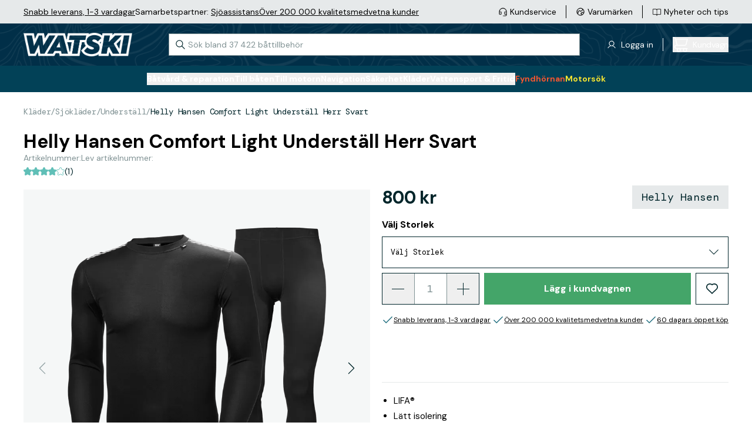

--- FILE ---
content_type: text/html; charset=utf-8
request_url: https://www.watski.se/helly-hansen-understall-hh-comfort-herr--11vSW
body_size: 77237
content:
<!DOCTYPE html>
<html
    x-data="globalData"
    x-bind="headerResizeHandler"
    :class="{'overflow-hidden': (searchWindowShow()&&isMobile)}"
    lang="sv"
    class="">
<head>
    <meta charset="UTF-8">
    <title>Köp Helly Hansen Underställ comf Herr på Watski.se</title>

    <meta http-equiv="X-UA-Compatible" content="IE=edge,chrome=1" />
    <meta http-equiv="content-type" content="text/html; charset=utf-8" />
    <meta name="geo.position" content="55.55892;13.049955" />
    <meta name="viewport" content="width=device-width, initial-scale=1, maximum-scale=1, user-scalable=no">
    <meta name="description" content="Det klassiska Helly Hansen®-understället: lätt och med den unika LIFA® Stay Dry-tekniken. Ett svart komplett underställ för herr.">
    <meta name="theme-color" content="#012F48">
    <link href="https://www.watski.se/helly-hansen-understall-hh-comfort-herr--11vSW" rel="canonical" />
            <meta name="facebook-domain-verification" content="rwxev54u0v3cdyk4pl3x3fg9h3828j" />
        <meta name="google-site-verification" content="sv7E-PEkjPNo3v50nCVTty8g21kzzH022cRc6q6lsQU" />
    
    <link rel="preconnect" href="https://fonts.googleapis.com">
    <link rel="preconnect" href="https://fonts.gstatic.com" crossorigin>
    <link rel="preload" as="style" href="https://fonts.googleapis.com/css2?family=DM+Mono:wght@400;500&family=DM+Sans:wght@400;500;700&family=DM+Serif+Display&display=swap">
    <link rel="stylesheet" media="print" onload="this.onload=null;this.removeAttribute('media');" href="https://fonts.googleapis.com/css2?family=DM+Mono:wght@400;500&family=DM+Sans:wght@400;500;700&family=DM+Serif+Display&display=swap">
    <link rel="icon" type="image/png" sizes="16x16" href="https://cdn.watski.com/tr:w-16,h-16/icons/favicon_wblack.png">
    <link rel="icon" type="image/png" sizes="32x32" href="https://cdn.watski.com/tr:w-32,h-32/icons/favicon_wblack.png">
    <link rel="icon" type="image/png" sizes="48x48" href="https://cdn.watski.com/tr:w-48,h-48/icons/favicon_wblack.png">
    <link rel="icon" type="image/png" sizes="192x192" href="https://cdn.watski.com/tr:w-192,h-192/icons/favicon_wblack.png">
    <link rel="apple-touch-icon" type="image/png" sizes="167x167" href="https://cdn.watski.com/tr:w-167,h-167/icons/favicon_wblack.png">
    <link rel="apple-touch-icon" type="image/png" sizes="180x180" href="https://cdn.watski.com/tr:w-180,h-180/icons/favicon_wblack.png">

    
    <link rel="stylesheet" href="/dist/style.css?v=94" />

    <!-- Google Tag Manager -->
    <script>(function(w,d,s,l,i){w[l]=w[l]||[];w[l].push({'gtm.start':
                new Date().getTime(),event:'gtm.js'});var f=d.getElementsByTagName(s)[0],
            j=d.createElement(s),dl=l!='dataLayer'?'&l='+l:'';j.async=true;j.src=
            'https://load.sst.watski.se/pllhbidm.js?id='+i+dl;f.parentNode.insertBefore(j,f);
        })(window,document,'script','dataLayer','GTM-KGNBM8D');</script>
    <!-- End Google Tag Manager -->
    <!-- Google Tag Manager -->
    <script>(function(w,d,s,l,i){w[l]=w[l]||[];w[l].push({'gtm.start':new Date().getTime(),event:'gtm.js'});var f=d.getElementsByTagName(s)[0],j=d.createElement(s),dl=l!='dataLayer'?'&l='+l:'';j.async=true;j.src='https://load.sst.watski.se/pllhbidm.js?id='+i+dl;f.parentNode.insertBefore(j,f);})(window,document,'script','dataLayer','GTM-WB4N2CBB');</script>
    <!-- End Google Tag Manager -->

    


    <script defer src="/dist/alpineintersect@3.12.3.min.js"></script>
    <script defer src="/dist/alpinecollapse@3.12.3.min.js"></script>
    <script defer src="/dist/alpine@3.12.3.min.js"></script>
    <script type="text/javascript">
        //<![CDATA[
        window.lipscoreInit = function() {
            lipscore.init({
                            apiKey: "9862540b06702240bf3f7cb6"
                        });
        };
        (function() {
            var scr = document.createElement('script'); scr.async = 1;
                        scr.src = "//static.lipscore.com/assets/se/lipscore-v1.js";
                        document.getElementsByTagName('head')[0].appendChild(scr);
        })();
        //]]>
    </script>

    
            <script defer src="https://at.watski.se/jsTag?ap=1960533011"></script>
        

            <script type="application/ld+json">
            {"@context":"https://schema.org/","@type":"Product","name":"Helly Hansen Comfort Light Underställ Herr Svart","description":"Det klassiska Helly Hansen®-understället: lätt och med den unika LIFA® Stay Dry-tekniken. Ett svart komplett underställ för herr.","image":"https://cdn.watski.com/img/big/01b62c70-1788-11ec-baa9-8d1170500382.jpg","brand":{"@type":"Brand","name":"Helly Hansen"},"offers":{"@type":"AggregateOffer","lowPrice":"800.00","highPrice":"800.00","priceCurrency":"SEK","offerCount":4,"availability":"https://schema.org/OutOfStock"},"aggregateRating":{"@type":"AggregateRating","ratingValue":4,"reviewCount":1,"bestRating":5,"worstRating":1},"review":[{"@type":"Review","author":{"@type":"Person","name":"Ramin"},"datePublished":"2025-05-29","description":"","name":"Hh comfort light miesten aluskerrasto, musta, xl","reviewRating":{"@type":"Rating","bestRating":5,"ratingValue":4,"worstRating":1}}]}
        </script>
            <script type="application/ld+json">
            {"@context":"https://schema.org","@type":"BreadcrumbList","itemListElement":[{"@type":"ListItem","position":1,"name":"Kläder","item":"https://www.watski.se/klader-117cg"},{"@type":"ListItem","position":2,"name":"Sjökläder","item":"https://www.watski.se/sjoklader-11K8R"},{"@type":"ListItem","position":3,"name":"Underställ","item":"https://www.watski.se/understall-11ndR"}]}
        </script>
                <meta property="og:title" content="Helly Hansen Comfort Light Underställ Herr Svart" />
            <meta property="og:description" content="Det klassiska Helly Hansen®-understället: lätt och med den unika LIFA® Stay Dry-tekniken. Ett svart komplett underställ för herr." />
            <meta property="og:image" content="https://cdn.watski.com/img/big/01b62c70-1788-11ec-baa9-8d1170500382.jpg" />
            <meta property="og:type" content="product" />
    

</head>


<body

    class="flex flex-col h-screen w-full bg-white">
<!-- Google Tag Manager (noscript) -->
<noscript><iframe src="https://load.sst.watski.se/ns.html?id=GTM-KGNBM8D"
                  height="0" width="0" style="display:none;visibility:hidden"></iframe></noscript>
<!-- End Google Tag Manager (noscript) -->
<!-- Google Tag Manager (noscript) -->
<noscript><iframe src="https://load.sst.watski.se/ns.html?id=GTM-WB4N2CBB" height="0" width="0" style="display:none;visibility:hidden"></iframe></noscript>
<!-- End Google Tag Manager (noscript) -->
<header
    x-data="{
        sticky: false,
        lastScroll: 0,
        lastHeaderSwitchPosition: 0,
        mobileHeaderShow: true,
    }"
    @scroll.window="
    if(!categoryOverlayShowing && document.body.style.position !== 'fixed'){
        if(window.scrollY > lastScroll){
            if(window.scrollY > 100 && (window.scrollY > lastHeaderSwitchPosition+25)){
                mobileHeaderShow = false
                lastHeaderSwitchPosition = window.scrollY
            }
        }else{
            if((window.scrollY < 100 && !mobileHeaderShow) || (window.scrollY < lastHeaderSwitchPosition-25)){
                mobileHeaderShow = true
                lastHeaderSwitchPosition = window.scrollY
            }
        }

        lastScroll = window.scrollY
        return
    }
    if(categoryOverlayShowing){
        if(sticky && window.scrollY < $el.offsetTop){
            $el.classList.remove('!absolute')
            $el.style = ''
            sticky = false
            return
        }
        if(window.scrollY > lastScroll && !sticky && window.scrollY > $el.offsetTop){
            $el.classList.add('!absolute')
            $el.style = 'top:'+window.scrollY+'px'
            sticky = true
            lastScroll = window.scrollY
            return
        }
        lastScroll = window.scrollY
    }
    "
    @mobilebreakpointresizehit.window="
        if($event.detail){

        }else{
             mobileHeaderShow = true
            lastHeaderSwitchPosition = window.scrollY
        }
    "
    @set-categoryoverlayactive.window="
    if(!$event.detail){
        $el.classList.remove('!absolute')
        $el.style = ''
        sticky = false
        return
    }
    if(isMobile)
        return;
    sticky = true;
    $el.style = 'top:'+window.scrollY+'px'
    $el.classList.add('!absolute')
    "
    class="fixed w-full z-50 transition-all duration-300"
    :class="{ '-translate-y-full': !mobileHeaderShow }"
>
        <div class="
    bg-wgray-100
    w-full h-[24px] text-s leading-3 hidden lg:block lg:text-m lg:leading-4 lg:h-[40px]">
        <div class="h-full container mx-auto flex justify-between">
            <div
                    x-data="{
                rotateElement(e, rotateFunc){
                    setTimeout(function(){
                        e.classList.remove('opacity-100')
                        setTimeout(function(){
                            let nextSibling = e.nextElementSibling
                            if(nextSibling === null){
                                nextSibling = $el.firstElementChild
                            }
                            e.classList.remove('!block')
                            e.classList.add('hidden')
                            nextSibling.classList.add('!block')
                            setTimeout(function(){
                               nextSibling.classList.add('opacity-100')
                                    rotateFunc(nextSibling, rotateFunc)
                                }, 50)
                        }, 500)
                    }, 3000)

                }
            }"
                    x-init="if(!isMobile) return;rotateElement($el.firstElementChild, rotateElement)"
                    class="stripe flex justify-center items-center px-5 lg:px-0 lg:gap-x-4">
                                    <div class=" opacity-100 !block  hidden opacity-0 absolute transition-all duration-500 lg:transition-none lg:!block lg:opacity-100 lg:relative"><p><a target="_blank" rel="noopener" href="https://www.watski.se/faq">Snabb leverans, 1-3 vardagar</a> </p></div>
                                    <div class=" hidden opacity-0 absolute transition-all duration-500 lg:transition-none lg:!block lg:opacity-100 lg:relative"><p>Samarbetspartner: <a href="https://www.watski.se/om-oss/sjoassistans">Sj&ouml;assistans</a></p></div>
                                    <div class=" hidden opacity-0 absolute transition-all duration-500 lg:transition-none lg:!block lg:opacity-100 lg:relative"><p><a target="_self" rel="noopener" href="https://www.watski.se/om-oss/battilbehor-kvalitet-sedan-1916">&Ouml;ver 200 000 kvalitetsmedvetna kunder</a></p></div>
                            </div>
            <div class="flex justify-center">
                <ul class="flex-row hidden lg:flex items-center">
                    <li class="flex flex-row items-center after:border-l after:h-[22px] after:pl-4 after:ml-4 last-of-type:after:p-0 last-of-type:after:m-0 last-of-type:after:border-0">
                        <a class="flex flex-row items-center hover:text-wgray-700" href="/contact">
                            <div class="w-4">
                                <img
                                        alt="Customer Service"
                                        class="max-h-full"
                                        src="https://cdn.watski.com/tr:h-30,dpr-1.5/icons/ks_icon_slim.png"
                                        srcset="https://cdn.watski.com/tr:h-30,dpr-1.5/icons/ks_icon_slim.png 1x,https://cdn.watski.com/tr:h-30,dpr-2/icons/ks_icon_slim.png 2x,https://cdn.watski.com/tr:h-30,dpr-3/icons/ks_icon_slim.png 3x"
                                />                            </div>
                            <span class="pl-1 text-m align-middle">Kundservice</span>
                        </a>
                    </li>
                    <li class="flex flex-row items-center after:border-l after:h-[22px] after:pl-4 after:ml-4 last-of-type:after:p-0 last-of-type:after:m-0 last-of-type:after:border-0">
                        <a class="flex flex-row items-center hover:text-wgray-700" href="/brands">
                            <div class="w-4">
                            <img
                                    alt="Brand Icon"
                                    class="max-h-full"
                                    src="https://cdn.watski.com/tr:h-30,dpr-1.5/icons/brand_icon_slim.png"
                                    srcset="https://cdn.watski.com/tr:h-30,dpr-1.5/icons/brand_icon_slim.png 1x,https://cdn.watski.com/tr:h-30,dpr-2/icons/brand_icon_slim.png 2x,https://cdn.watski.com/tr:h-30,dpr-3/icons/brand_icon_slim.png 3x"
                            />
                            </div>
                            <span class="pl-1 text-m align-middle">Varumärken</span>
                        </a>
                    </li>
                    <li class="flex flex-row items-center after:border-l after:h-[22px] after:pl-4 after:ml-4 last-of-type:after:p-0 last-of-type:after:m-0 last-of-type:after:border-0">
                        <a class="flex flex-row items-center group hover:text-wgray-700" href="/tips-och-guider">
                            <div class="w-4">
                                <img
                                        alt="News Icon"
                                        class="max-h-full group-hover:opacity-80"
                                        src="https://cdn.watski.com/tr:h-30,dpr-1.5/icons/news_icon_slim.png"
                                        srcset="https://cdn.watski.com/tr:h-30,dpr-1.5/icons/news_icon_slim.png 1x,https://cdn.watski.com/tr:h-30,dpr-2/icons/news_icon_slim.png 2x,https://cdn.watski.com/tr:h-30,dpr-3/icons/news_icon_slim.png 3x"
                                />
                            </div>
                            <span class="pl-1 text-m align-middle">Nyheter och tips</span>
                        </a>
                    </li>
                </ul>
            </div>
        </div>
    </div>
    <div class="relative z-[101] flex bg-green-900 text-white h-[115px] lg:h-auto lg:min-h-[72px]">
        <picture class="absolute top-0 left-0 w-full h-full opacity-75">
            <source srcset="https://cdn.watski.com/tr:h-76,dpr-1/icons/stripe_seamap_bg.png 1x, https://cdn.watski.com/tr:h-76,dpr-2/icons/stripe_seamap_bg.png 2x, https://cdn.watski.com/tr:h-76,dpr-3/icons/stripe_seamap_bg.png 3x" media="(min-width: 1200px)">
            <source srcset="https://cdn.watski.com/tr:h-60,dpr-1/icons/stripe_seamap_bg.png 1x, https://cdn.watski.com/tr:h-60,dpr-2/icons/stripe_seamap_bg.png 2x, https://cdn.watski.com/tr:h-60,dpr-3/icons/stripe_seamap_bg.png 3x">
            <img class="w-full h-full max-w-full max-h-full object-cover" src="https://cdn.watski.com/tr:h-76,dpr-1/icons/stripe_seamap_bg.png">
        </picture>
        <div class="lg:container mx-auto flex flex-row flex-wrap justify-between items-center w-full relative lg:flex-nowrap">
            <a class="flex justify-center visible order-1 pl-5 lg:mt-0 lg:pl-0 lg:order-none  h-[30px] mt-2.5 lg:h-[40px] " href="/">
                                    <img
                            alt="Watski Logo Light"
                            class="max-h-full"
                            src="https://cdn.watski.com/tr:h-50,dpr-1.5/icons/watski_logo_white.png"
                            srcset="https://cdn.watski.com/tr:h-50,dpr-2/icons/watski_logo_white.png 1x,https://cdn.watski.com/tr:h-50,dpr-2/icons/watski_logo_white.png 2x,https://cdn.watski.com/tr:h-50,dpr-3/icons/watski_logo_white.png 3x"
                    />
                
            </a>
            <div
                    id=""
                    class="w-full relative bg-green-900 px-5 order-8 mb-1 lg:mb-0 lg:px-0 lg:p-0 lg:mx-0 lg:bg-white lg:w-auto lg:ml-4 lg:order-none">
                <input
                        x-data="{
                            ajaxSearchRequest: () => {
                                if(searchString.length <= 2){
                                    resetAutocomplete()
                                    return
                                }

                                const formData = new FormData();
                                formData.append('search_term', searchString)
                                fetch('/ajax/search_autocomplete.php', {
                                    method: 'POST',
                                    cache: 'no-cache',
                                    credentials: 'same-origin',
                                    body: formData
                                }).then((response) => response.json())
                                  .then((data) => {
                                    setSearchWindowVisible(true)
                                    searchAutocompleteResults['phrases'] = data.phrases
                                    searchAutocompleteResults['items'] = data.products.items
                                    searchAutocompleteResults['itemsTotal'] = data.products.total_items
                                    searchAutocompleteResults['searchterm'] = data.products.searchterm
                                  })
                            }
                        }"
                        id="searchInput"
                        data-dd-action-name="Searchbar"
                        @focus="
                            searchActive = true;
                            if(!searchWindowOpen){
                                setSearchWindowVisible(true)
                            }
                            if(searchAutocompleteResults.items.length <= 0){
                                ajaxSearchRequest()
                            }

                        "
                        @blur="searchActive = false;"
                        @input.debounce.200ms="ajaxSearchRequest()"
                        @keyup.enter="if(searchString.length <= 0) return;window.location.href = '/search/?query='+encodeURIComponent(searchString);"
                        @keydown.down.prevent="searchKeyNavActivated()"
                        @keydown.up.prevent="searchKeyNavActivatedUp()"
                        @keydown.esc="searchString = '';document.querySelector('#searchInput').focus()"
                        x-model="searchString"
                        class="text-wblack placeholder-wgray-700 w-full leading-4 px-4 py-2 pl-8 border border-wgray-700 outline-none lg:py-2.5 lg:w-[700px] lg:text-m lg:mb-0 lg:transition-all lg:duration-200"
                        placeholder="Sök bland 37 422 båttillbehör"
                        autocomplete="off"
                />

                <svg class="stroke-wblack absolute left-8 lg:left-3 top-[11px] w-4 h-4 pointer-events-none lg:top-[11px]" viewBox="0 0 18 18" fill="none" xmlns="http://www.w3.org/2000/svg"><path d="m17 17-5.333-5.333m1.777-4.445A6.222 6.222 0 1 1 1 7.222a6.222 6.222 0 0 1 12.444 0Z" stroke-width="1.3" stroke-linecap="round" stroke-linejoin="round"/></svg>
                <button
                        @click.stop="searchString = '';document.querySelector('#searchInput').focus()"
                        :class="{'!flex': searchString.length > 0 }"
                        class="hidden absolute justify-center items-center right-8 lg:right-2 top-3 w-4 h-4"
                >
                    <svg class="stroke-wblack w-2 h-2" viewBox="0 0 8 8" xmlns="http://www.w3.org/2000/svg"><path d="M6.657 1 1 6.657m5.657 0L1 1" stroke-width="1.3" stroke-linecap="round"/></svg>
                </button>
                <div
                        x-cloak
                        x-show="searchWindowShow()"
                        @click.outside="setTimeout(() => {if(!searchActive&&!isMobile){setSearchWindowVisible(false)}}, 150)"
                        x-transition:enter="transition-opacity duration-100"
                        x-transition:enter-start="opacity-0"
                        x-transition:enter-end="opacity-100"
                        x-transition:leave="transition-opacity duration-100"
                        x-transition:leave-start="opacity-100"
                        x-transition:leave-end="opacity-0"
                        class="w-screen text-wblack bg-white left-0 h-[calc(100%-115px)] z-50 fixed top-[115px] lg:absolute lg:drop-shadow-lg lg:z-auto lg:overflow-hidden lg:top-12 lg:left-0 lg:w-[700px] lg:h-auto"
                >
                    <div class="h-full w-full overflow-y-auto">
                        <div x-show="searchAutocompleteResults.phrases.length > 0" class="font-bold mb-2 border-b border-wgray-200 mt-5 mx-5">Sökförslag</div>
                        <ul x-ref="searchphrases">
                            <template x-for="(res, index) in searchAutocompleteResults.phrases" :key="res.id">
                                <li class="mb-1 lg:mb-0">
                                    <a
                                            data-type="searchphrases"
                                            data-dd-action-name="Searchbar Phrase"
                                            x-bind:data-index=`${index}`
                                            @keydown.down.prevent="searchKeyNavDown($el)"
                                            @keydown.up.prevent="searchKeyNavUp($el)"
                                            :href="`/${res.url}`"
                                            class="text-wblack flex justify-between px-5 text-m lg:text-base focus:bg-wgray-100 hover:text-green-500 focus:text-green-500"
                                    >
                                        <span x-html="highlightAllSearches(searchString, res.title)"></span><span x-text="res.type"></span>
                                    </a>
                                </li>
                            </template>
                        </ul>
                        <div class="flex justify-between mb-2 mt-4 border-b border-wgray-200 mx-5">
                            <div class="font-bold">
                                Visar <span x-text="searchAutocompleteResults.items.length"></span> av <span x-text="searchAutocompleteResults.itemsTotal"></span> produkter
                            </div>
                            <a data-dd-action-name="Searchbar Product All" :href="'/search/?query='+(searchAutocompleteResults.searchterm != '' ? searchAutocompleteResults.searchterm : searchString)" class="text-link">Visa alla</a>
                        </div>
                        <ul class="pb-5 lg:pb-0" x-ref="searchproducts">
                            <template x-for="(res, index) in searchAutocompleteResults.items" :key="res.id">
                                <li class="mb-1">
                                    <a
                                            data-type="searchproducts"
                                            data-dd-action-name="Searchbar Product"
                                            x-bind:data-index=`${index}`
                                            @keydown.down.prevent="searchKeyNavDown($el)"
                                            @keydown.up.prevent="searchKeyNavUp($el)"
                                            :href="`/${res.url}`"
                                            class="text-wblack flex focus:bg-wgray-100 group px-5"
                                    >
                                        <div class="w-12 h-12 bg-wgray-100 p-1 flex-shrink-0">
                                            <img class="w-full h-full mix-blend-darken" :src="'https://cdn.watski.com/tr:n-small_thumb/img/original_jpg/'+res.img" />
                                        </div>

                                        <div class="pl-2 flex-grow">
                                            <span class="text-m group-hover:text-green-500 line-clamp-1 group-focus:text-green-500 lg:line-clamp-2 lg:text-base" x-html="highlightAllSearches(searchString, res.name)"></span>
                                            <div class="flex items-center text-m whitespace-nowrap">
                                                <template x-if="res.stock > 0">
                                                    <div class="flex items-center"><svg class="w-3 h-3 lg:w-4 lg:h-4 mr-1" viewBox="0 0 16 12" fill="none" xmlns="http://www.w3.org/2000/svg"><path d="M2 4 0 6l6 6L16 2l-2-2-8 8-4-4Z" fill="#60BFB7"/></svg> I lager</div>
                                                </template>
                                                <template x-if="res.supplier_stock > 0 && res.stock <= 0">
                                                    <div class="flex items-center"><svg class="w-3 h-3 lg:w-4 lg:h-4 mr-1" viewBox="0 0 16 12" fill="none" xmlns="http://www.w3.org/2000/svg"><path d="M2 4 0 6l6 6L16 2l-2-2-8 8-4-4Z" fill="#60BFB7"/></svg> Beställningsvara</div>
                                                </template>
                                                <template x-if="res.stock <= 0 && res.supplier_stock <= 0">
                                                    <div class="flex items-center"><svg class="w-3 h-3 lg:w-4 lg:h-4 mr-1" viewBox="0 0 12 12" fill="none" xmlns="http://www.w3.org/2000/svg"><path d="M5.151 6 .775 1.624l.849-.848L6 5.152 10.375.776l.849.849L6.848 6l4.376 4.376-.849.848L6 6.85l-4.376 4.376-.849-.849L5.151 6Z" fill="#F25730"/></svg> Ej i lager</div>
                                                </template>
                                            </div>
                                        </div>
                                        <div>
                                            <div class="flex flex-col text-right whitespace-nowrap lg:pb-1">
                                            <span :class="{ 'text-wred': res.sale_active }" class="font-bold text-m tracking-[-0.04em] lg:text-m">
                                                <template x-if="res.has_variable_price">
                                                    <span class="text-xxs lowercase lg:text-xs">Från </span>
                                                </template>
                                                <span x-html="res.price_display"></span>
                                            </span>
                                                <template x-if="res.price_normal_clean > res.price_clean">
                                                    <span class="font-bold text-[12px] lg:text-m tracking-[-0.04em] text-wgray-300 line-through" x-html="res.price_normal"></span>
                                                </template>
                                            </div>
                                        </div>
                                    </a>
                                </li>
                            </template>
                        </ul>
                    </div>

                </div>
            </div>
            <div class="flex order-2 lg:order-none">
                <div  class="hidden flex-row items-center cursor-pointer lg:flex relative after:border-l after:h-[22px] after:pl-4 after:ml-4">
                    <div class="w-4">
                        <img
                                alt="News Icon"
                                class="max-h-full group-hover:opacity-80"
                                src="https://cdn.watski.com/tr:h-30,dpr-1.5/icons/user_icon_slim.png"
                                srcset="https://cdn.watski.com/tr:h-30,dpr-1.5/icons/user_icon_slim.png 1x,https://cdn.watski.com/tr:h-30,dpr-2/icons/user_icon_slim.png 2x,https://cdn.watski.com/tr:h-30,dpr-3/icons/user_icon_slim.png 3x"
                        />
                    </div>
                                            <span @click="showLoginModal()" class="pl-2 text-m align-middle cursor-pointer hover:text-wgray-700">
                        <span> Logga in  </span>
                    </span>
                                    </div>
                                <button data-dd-action-name="Cart - Open" type="button" @click="showCart();" class="hidden lg:flex lg:hover:text-wgray-700 items-center outline-none">
                    <div class="relative">
                        <svg xmlns="http://www.w3.org/2000/svg" width="26" height="26" fill="none"><path fill="#FFFFFF" d="M25.5 20.17c.14-.14.21-.33.21-.52s-.08-.38-.21-.52a.734.734 0 0 0-.52-.21H6.31c-.52 0-1-.2-1.37-.57-.36-.36-.57-.86-.57-1.37 0-.51.21-1.01.57-1.37.37-.37.85-.57 1.37-.57h13.92a3.41 3.41 0 0 0 3.3-2.57l2.2-8.66c.03-.11.03-.22 0-.33a.69.69 0 0 0-.14-.3.89.89 0 0 0-.26-.21.679.679 0 0 0-.33-.07H5.57l-.14-.4c-.24-.67-.66-1.23-1.24-1.64C3.61.45 2.94.24 2.23.23H.98C.78.23.6.31.46.44.32.58.25.77.25.96s.08.38.21.52c.14.14.32.21.52.21h1.25c.45-.01.86.13 1.21.39.35.27.6.65.71 1.08l.09.71 2.48 9.65-.74.03a3.399 3.399 0 0 0-3.25 3.55c.04.91.43 1.75 1.1 2.36.67.61 1.54.93 2.45.89H7.4l-.29.8c-.19.51-.25 1.07-.17 1.61.07.54.27 1.06.59 1.51.31.45.73.81 1.22 1.06.96.5 2.17.5 3.14 0 .48-.25.9-.62 1.21-1.07.31-.45.51-.97.59-1.5.07-.54.01-1.09-.17-1.61l-.29-.8h4.86l-.29.81a3.24 3.24 0 0 0-.17 1.6c.07.54.27 1.06.59 1.51.31.45.73.81 1.22 1.07.96.5 2.17.5 3.14 0 .48-.25.9-.62 1.21-1.06.31-.45.51-.97.59-1.51.07-.54.01-1.09-.17-1.6l-.29-.81h1.1c.19 0 .38-.08.52-.21l-.04.02ZM5.92 4.39h18.12l-1.93 7.73c-.11.43-.36.81-.71 1.07-.34.26-.75.39-1.17.39H8.22l-2.3-9.2v.01Zm5.76 19.3c-.37.37-.85.57-1.37.57-.38 0-.76-.11-1.08-.33-.32-.21-.57-.51-.71-.87a1.919 1.919 0 0 1 .42-2.1c.27-.27.61-.45.99-.53.38-.07.76-.04 1.12.11.35.15.65.39.87.71a1.913 1.913 0 0 1-.24 2.44Zm10.67 0c-.36.36-.86.57-1.37.57-.38 0-.76-.11-1.07-.33-.32-.21-.57-.51-.71-.87-.15-.35-.19-.74-.11-1.12.08-.38.26-.72.53-.99s.61-.45.99-.53c.38-.07.76-.04 1.12.11.35.15.65.39.87.71a1.913 1.913 0 0 1-.24 2.44l-.01.01Z"/></svg>
                        <span :class="{'hidden': cartData.qty <= 0}" class=" hidden  absolute -right-1 -top-1 leading-[14px] w-3.5 h-3.5 bg-green-500 text-[8px] text-white rounded-full text-center drop-shadow-md" x-text="cartData.qty"></span>
                    </div>
                    <div class="flex flex-col pl-2">
                        <span :class="{'font-normal': cartData.qty > 0}" class="block text-m space tracking-[-0.03em] ">Kundvagn</span>
                        <span :class="{'hidden': cartData.qty <= 0}" x-text="cartData.value" class=" hidden  text-left text-s leading-4 font-bold tracking-[-0.03em]"></span>
                    </div>
                </button>
            </div>
            <div class="flex flex-row justify-center items-center gap-x-3 order-4 pr-5 mt-2.5 lg:w-auto lg:hidden">
                <div @click.stop="showLoginModal()" class="w-5 h-auto cursor-pointer touch-manipulation">
                    <svg width="20" height="24" fill="none" xmlns="http://www.w3.org/2000/svg"><path d="M18.111 23.5a.5.5 0 0 0 .5-.5A9.056 9.056 0 0 0 .5 23a.5.5 0 0 0 .5.5h17.111ZM13.366 2.078l-.354.354.354-.354A5.389 5.389 0 1 0 5.746 9.7a5.389 5.389 0 0 0 7.62-7.62Z" stroke="#fff" stroke-linecap="round" stroke-linejoin="round"/></svg>
                </div>
                <div class="flex flex-row items-center lg:hidden relative">
                    <button data-dd-action-name="Cart - Open" type="button" @click="showCart();" class="relative">
                        <svg xmlns="http://www.w3.org/2000/svg" width="26" height="26" fill="none"><path fill="#FFFFFF" d="M25.5 20.17c.14-.14.21-.33.21-.52s-.08-.38-.21-.52a.734.734 0 0 0-.52-.21H6.31c-.52 0-1-.2-1.37-.57-.36-.36-.57-.86-.57-1.37 0-.51.21-1.01.57-1.37.37-.37.85-.57 1.37-.57h13.92a3.41 3.41 0 0 0 3.3-2.57l2.2-8.66c.03-.11.03-.22 0-.33a.69.69 0 0 0-.14-.3.89.89 0 0 0-.26-.21.679.679 0 0 0-.33-.07H5.57l-.14-.4c-.24-.67-.66-1.23-1.24-1.64C3.61.45 2.94.24 2.23.23H.98C.78.23.6.31.46.44.32.58.25.77.25.96s.08.38.21.52c.14.14.32.21.52.21h1.25c.45-.01.86.13 1.21.39.35.27.6.65.71 1.08l.09.71 2.48 9.65-.74.03a3.399 3.399 0 0 0-3.25 3.55c.04.91.43 1.75 1.1 2.36.67.61 1.54.93 2.45.89H7.4l-.29.8c-.19.51-.25 1.07-.17 1.61.07.54.27 1.06.59 1.51.31.45.73.81 1.22 1.06.96.5 2.17.5 3.14 0 .48-.25.9-.62 1.21-1.07.31-.45.51-.97.59-1.5.07-.54.01-1.09-.17-1.61l-.29-.8h4.86l-.29.81a3.24 3.24 0 0 0-.17 1.6c.07.54.27 1.06.59 1.51.31.45.73.81 1.22 1.07.96.5 2.17.5 3.14 0 .48-.25.9-.62 1.21-1.06.31-.45.51-.97.59-1.51.07-.54.01-1.09-.17-1.6l-.29-.81h1.1c.19 0 .38-.08.52-.21l-.04.02ZM5.92 4.39h18.12l-1.93 7.73c-.11.43-.36.81-.71 1.07-.34.26-.75.39-1.17.39H8.22l-2.3-9.2v.01Zm5.76 19.3c-.37.37-.85.57-1.37.57-.38 0-.76-.11-1.08-.33-.32-.21-.57-.51-.71-.87a1.919 1.919 0 0 1 .42-2.1c.27-.27.61-.45.99-.53.38-.07.76-.04 1.12.11.35.15.65.39.87.71a1.913 1.913 0 0 1-.24 2.44Zm10.67 0c-.36.36-.86.57-1.37.57-.38 0-.76-.11-1.07-.33-.32-.21-.57-.51-.71-.87-.15-.35-.19-.74-.11-1.12.08-.38.26-.72.53-.99s.61-.45.99-.53c.38-.07.76-.04 1.12.11.35.15.65.39.87.71a1.913 1.913 0 0 1-.24 2.44l-.01.01Z"/></svg>
                        <span
                              class="   hidden absolute -right-1 -top-1 leading-[14px] w-3.5 h-3.5 bg-secondary-600 text-[8px] text-white rounded-full text-center drop-shadow-md"
                              :class="{ '!block': cartData.qty > 0 }"
                              x-text="cartData.qty"></span>
                    </button>
                </div>
                <div class="flex items-center justify-center order-5 h-7 w-7 lg:w-auto lg:hidden">
                    <div :class="{'hidden': mobileMenuOpen}" @click="mobileMenuOpen = true; mobileNavOpen = false;" class="block cursor-pointer text-4xl items-center lg:hidden">
                        <svg class="m-0" width="33" height="32" viewBox="0 0 33 32" fill="none" xmlns="http://www.w3.org/2000/svg">
                            <rect x="5.5" y="9" width="22" height="2" fill="white"/>
                            <rect x="5.5" y="15" width="22" height="2" fill="white"/>
                            <rect x="5.5" y="21" width="22" height="2" fill="white"/>
                        </svg>
                    </div>
                    <div :class="{'hidden': !mobileMenuOpen}" @click="mobileMenuOpen = false;mobileNavOpen = false;" class="block cursor-pointer text-4xl items-center hidden lg:hidden">
                        <svg width="17" height="16" viewBox="0 0 17 16" fill="none" xmlns="http://www.w3.org/2000/svg">
                            <path d="M15.4996 1L1.5 14.9993M15.5 15L1.50042 1.00073" stroke="white" stroke-linecap="square"/>
                        </svg>
                    </div>
                </div>
            </div>
        </div>
    </div>
    <div class="p-0 flex lg:bg-green-800 h-full lg:h-auto lg:pt-3 lg:pb-3">
        <div class="flex items-center lg:container w-full mx-auto lg:bg-green-800 lg:relative"
             x-data="{ navHeight: 0 }"
             x-ref="navWrapper"
             @resize.window="navHeight = $refs.navWrapper?.offsetHeight || 0"
             x-effect="navHeight = $refs.navWrapper?.offsetHeight || 0">
            <div id="navBeforePoint"></div>

            <nav
                id="navTest"
                x-cloak="mobile"
                x-transition:enter="transition-all lg:transition-none"
                x-transition:enter-start="translate-x-full"
                x-transition:enter-end="translate-x-0"
                x-transition:leave="transition-all lg:transition-none"
                x-transition:leave-start="translate-x-0"
                x-transition:leave-end="translate-x-full lg:translate-x-0"
                class="bg-white max-lg:fixed top-0 overflow-y-auto left-0 z-[9999] w-full h-full duration-300 lg:text-white lg:bg-green-800 lg:flex-grow lg:overflow-y-visible lg:top-0 lg:h-auto lg:w-auto lg:flex lg:justify-center lg:z-[100]">

                <ul class="flex flex-col gap-y-4 pt-4 lg:pt-0 lg:gap-y-3 lg:flex-row lg:gap-x-5 2lg:gap-x-8 lg:flex-wrap">
                                            <li x-data="{open: false}" @set-categorywindowopen.window="open = $event.detail;" class="">
                            <button
                                @click.stop="if(open) {$dispatch('set-categorywindowopen', false);$dispatch('set-categoryoverlayactive', false);mobileCatExpanded = false;} else {$dispatch('set-categorywindowopen', false);open = true;$dispatch('set-categoryoverlayactive', true);mobileCatExpanded = true;}"
                                :class="{'text-wgray-700' : open}"
                                class="flex items-center px-4 w-full font-bold text-[32px] lg:text-m 2lg:text-base lg:p-0 lg:items-start cursor-pointer lg:hover:text-wgray-700"
                            >
                                <span class="flex-grow text-left">Båtvård &amp; reparation</span>
                                <svg class="-rotate-90 w-5 lg:hidden" width="22" height="11" viewBox="0 0 22 12" fill="none" xmlns="http://www.w3.org/2000/svg">
                                    <path d="M22 1L12 11L11 12L10 11L0 1L1 0L11 10L21 0L22 1Z" fill="#00252A"/>
                                </svg>
                            </button>
                            <ul
                                x-cloak
                                x-show="open"
                                @click.outside="if(isMobile) return; open = false;$dispatch('set-categorywindowopen', false);$dispatch('set-categoryoverlayactive', false);"
                                x-transition:enter="transition !w-[99.9%] lg:!w-full"
                                x-transition:enter-start="lg:opacity-0 translate-x-full lg:translate-x-0"
                                x-transition:enter-end="lg:opacity-100 translate-x-0 w-full"
                                x-transition:leave="transition"
                                x-transition:leave-start="lg:opacity-100 translate-x-0"
                                x-transition:leave-end="translate-x-full lg:opacity-0 lg:translate-x-0"
                                :style="!isMobile ? { top: navHeight > 0 ? navHeight + 12 + 'px' : '40px' } : {}"
                                class="transform-gpu duration-300 flex flex-col absolute bg-white w-full top-0 z-10 min-h-[calc(100vh-0px)] lg:gap-x-2 lg:min-h-0 lg:h-auto lg:container lg:absolute lg:left-0 lg:w-full lg:text-white lg:bg-wblack lg:px-14 lg:py-8
                                                                lg:grid lg:grid-cols-4 lg:gap-y-8
                                "
                            >
                                <div class="px-5 pt-6 pb-4 lg:hidden">
                                    <div @click.stop="open = false;$dispatch('set-close-all-subcategories', false);mobileCatExpanded=false;" class="flex items-center">
                                        <svg class="rotate-90 w-5 lg:hidden" width="22" height="11" viewBox="0 0 22 12" fill="none" xmlns="http://www.w3.org/2000/svg">
                                            <path d="M22 1L12 11L11 12L10 11L0 1L1 0L11 10L21 0L22 1Z" fill="#00252A"/>
                                        </svg>
                                        <span class="pl-4 font-mono">Tillbaka till kategorier</span>
                                    </div>
                                    <a href="/batvard-117YB" class="block mt-4 text-[20px] lg:hover:text-wgray-700">
                                        Visa allt i Båtvård &amp; reparation
                                    </a>
                                    <div class="flex mt-4">
                                        <span class="font-bold text-xl">Båtvård &amp; reparation</span>
                                    </div>
                                </div>
                                                                    <li
                                        x-init="if(isMobile){open = false;}"
                                        x-data="{open: true}"
                                        @set-all-subcategories.window="setTimeout(() => {open = $event.detail;}, 100)"
                                        class=" "
                                    >
                                        <a href="/gelcoat-epoxy-och-polyester-11TdQ" :class="{'bg-wgray-100': isMobile && open}" @click.stop="if(isMobile) open = !open;if(isMobile) $event.preventDefault();" class="transition-colors h-12 flex justify-between items-center border-t border-t-wgray-100 px-4 lg:border-none lg:h-auto lg:p-0 lg:block lg:transition-colors lg:hover:text-wgray-700">
                                            <span class="block text-[20px] leading-5 lg:leading-none lg:font-bold lg:pb-2">Plastning av båt</span>
                                                                                            <svg :class="{'rotate-180': open, 'rotate-0': !open}" class="transition-transform w-5 lg:hidden" width="22" height="11" viewBox="0 0 22 12" fill="none" xmlns="http://www.w3.org/2000/svg">
                                                    <path d="M22 1L12 11L11 12L10 11L0 1L1 0L11 10L21 0L22 1Z" fill="#00252A"/>
                                                </svg>
                                                                                    </a>
                                                                                    <ul x-show="open" x-collapse class="lg:block">
                                                <li class="bg-wgray-700 text-white lg:hidden">
                                                    <a href="/gelcoat-epoxy-och-polyester-11TdQ"
                                                       class="h-12 flex justify-between items-center lg:border-t lg:border-t-wgray-100 pl-10 px-4 lg:border-none lg:h-auto lg:p-0 lg:block lg:transition-colors lg:hover:text-wgray-700"
                                                    >
                                                        <span class="block text-[20px] font-bold leading-5 lg:leading-none lg:text-m">Visa allt i Plastning av båt</span>
                                                    </a>
                                                </li>
                                                                                            <li class="bg-wgray-700 text-white lg:bg-wblack lg:pb-1">
                                                    <a href="/spackel-11T9r"
                                                       class="h-12 flex justify-between items-center lg:border-t lg:border-t-wgray-100 pl-10 px-4 lg:border-none lg:h-auto lg:p-0 lg:block lg:transition-colors lg:hover:text-wgray-700"
                                                    >
                                                        <span class="block text-[20px] leading-5 lg:leading-normal lg:text-m">Spackel</span>
                                                    </a>
                                                </li>
                                                                                            <li class="bg-wgray-700 text-white lg:bg-wblack lg:pb-1">
                                                    <a href="/gelcoat-topcoat-polyester-11T9G"
                                                       class="h-12 flex justify-between items-center lg:border-t lg:border-t-wgray-100 pl-10 px-4 lg:border-none lg:h-auto lg:p-0 lg:block lg:transition-colors lg:hover:text-wgray-700"
                                                    >
                                                        <span class="block text-[20px] leading-5 lg:leading-normal lg:text-m">Polyester</span>
                                                    </a>
                                                </li>
                                                                                            <li class="bg-wgray-700 text-white lg:bg-wblack lg:pb-1">
                                                    <a href="/Topcoat-11BH5"
                                                       class="h-12 flex justify-between items-center lg:border-t lg:border-t-wgray-100 pl-10 px-4 lg:border-none lg:h-auto lg:p-0 lg:block lg:transition-colors lg:hover:text-wgray-700"
                                                    >
                                                        <span class="block text-[20px] leading-5 lg:leading-normal lg:text-m">Topcoat</span>
                                                    </a>
                                                </li>
                                                                                            <li class="bg-wgray-700 text-white lg:bg-wblack lg:pb-1">
                                                    <a href="/epoxy-11T9X"
                                                       class="h-12 flex justify-between items-center lg:border-t lg:border-t-wgray-100 pl-10 px-4 lg:border-none lg:h-auto lg:p-0 lg:block lg:transition-colors lg:hover:text-wgray-700"
                                                    >
                                                        <span class="block text-[20px] leading-5 lg:leading-normal lg:text-m">Epoxy</span>
                                                    </a>
                                                </li>
                                                                                            <li class="bg-wgray-700 text-white lg:bg-wblack lg:pb-1">
                                                    <a href="/tillbehor-epoxy-polyester-11TSH"
                                                       class="h-12 flex justify-between items-center lg:border-t lg:border-t-wgray-100 pl-10 px-4 lg:border-none lg:h-auto lg:p-0 lg:block lg:transition-colors lg:hover:text-wgray-700"
                                                    >
                                                        <span class="block text-[20px] leading-5 lg:leading-normal lg:text-m">Tillbehör Epoxy &amp; Polyester</span>
                                                    </a>
                                                </li>
                                                                                            <li class="bg-wgray-700 text-white lg:bg-wblack lg:pb-1">
                                                    <a href="/Hardare-11Bje"
                                                       class="h-12 flex justify-between items-center lg:border-t lg:border-t-wgray-100 pl-10 px-4 lg:border-none lg:h-auto lg:p-0 lg:block lg:transition-colors lg:hover:text-wgray-700"
                                                    >
                                                        <span class="block text-[20px] leading-5 lg:leading-normal lg:text-m">Härdare</span>
                                                    </a>
                                                </li>
                                                                                            <li class="bg-wgray-700 text-white lg:bg-wblack lg:pb-1">
                                                    <a href="/Brytpasta-11BjP"
                                                       class="h-12 flex justify-between items-center lg:border-t lg:border-t-wgray-100 pl-10 px-4 lg:border-none lg:h-auto lg:p-0 lg:block lg:transition-colors lg:hover:text-wgray-700"
                                                    >
                                                        <span class="block text-[20px] leading-5 lg:leading-normal lg:text-m">Brytpasta</span>
                                                    </a>
                                                </li>
                                                                                            <li class="bg-wgray-700 text-white lg:bg-wblack lg:pb-1">
                                                    <a href="/Grundpigment-11Bjp"
                                                       class="h-12 flex justify-between items-center lg:border-t lg:border-t-wgray-100 pl-10 px-4 lg:border-none lg:h-auto lg:p-0 lg:block lg:transition-colors lg:hover:text-wgray-700"
                                                    >
                                                        <span class="block text-[20px] leading-5 lg:leading-normal lg:text-m">Grundpigment</span>
                                                    </a>
                                                </li>
                                                                                            <li class="bg-wgray-700 text-white lg:bg-wblack lg:pb-1">
                                                    <a href="/Glasfiber-11Bjf"
                                                       class="h-12 flex justify-between items-center lg:border-t lg:border-t-wgray-100 pl-10 px-4 lg:border-none lg:h-auto lg:p-0 lg:block lg:transition-colors lg:hover:text-wgray-700"
                                                    >
                                                        <span class="block text-[20px] leading-5 lg:leading-normal lg:text-m">Glasfiber</span>
                                                    </a>
                                                </li>
                                                                                            <li class="bg-wgray-700 text-white lg:bg-wblack lg:pb-1">
                                                    <a href="/Kolfibervav-11Bjk"
                                                       class="h-12 flex justify-between items-center lg:border-t lg:border-t-wgray-100 pl-10 px-4 lg:border-none lg:h-auto lg:p-0 lg:block lg:transition-colors lg:hover:text-wgray-700"
                                                    >
                                                        <span class="block text-[20px] leading-5 lg:leading-normal lg:text-m">Kolfiberväv</span>
                                                    </a>
                                                </li>
                                                                                            <li class="bg-wgray-700 text-white lg:bg-wblack lg:pb-1">
                                                    <a href="/Polyuretanskivor-11BjH"
                                                       class="h-12 flex justify-between items-center lg:border-t lg:border-t-wgray-100 pl-10 px-4 lg:border-none lg:h-auto lg:p-0 lg:block lg:transition-colors lg:hover:text-wgray-700"
                                                    >
                                                        <span class="block text-[20px] leading-5 lg:leading-normal lg:text-m">Polyuretanskivor</span>
                                                    </a>
                                                </li>
                                                                                            <li class="bg-wgray-700 text-white lg:bg-wblack lg:pb-1">
                                                    <a href="/Divinycell-11BNU"
                                                       class="h-12 flex justify-between items-center lg:border-t lg:border-t-wgray-100 pl-10 px-4 lg:border-none lg:h-auto lg:p-0 lg:block lg:transition-colors lg:hover:text-wgray-700"
                                                    >
                                                        <span class="block text-[20px] leading-5 lg:leading-normal lg:text-m">Divinycell</span>
                                                    </a>
                                                </li>
                                                                                            <li class="bg-wgray-700 text-white lg:bg-wblack lg:pb-1">
                                                    <a href="/Gjutning-11BNJ"
                                                       class="h-12 flex justify-between items-center lg:border-t lg:border-t-wgray-100 pl-10 px-4 lg:border-none lg:h-auto lg:p-0 lg:block lg:transition-colors lg:hover:text-wgray-700"
                                                    >
                                                        <span class="block text-[20px] leading-5 lg:leading-normal lg:text-m">Gjutning</span>
                                                    </a>
                                                </li>
                                                                                            <li class="bg-wgray-700 text-white lg:bg-wblack lg:pb-1">
                                                    <a href="/Verktyg-for-plastning-11BNl"
                                                       class="h-12 flex justify-between items-center lg:border-t lg:border-t-wgray-100 pl-10 px-4 lg:border-none lg:h-auto lg:p-0 lg:block lg:transition-colors lg:hover:text-wgray-700"
                                                    >
                                                        <span class="block text-[20px] leading-5 lg:leading-normal lg:text-m">Verktyg för plastning</span>
                                                    </a>
                                                </li>
                                                                                        </ul>
                                                                            </li>
                                                                    <li
                                        x-init="if(isMobile){open = false;}"
                                        x-data="{open: true}"
                                        @set-all-subcategories.window="setTimeout(() => {open = $event.detail;}, 100)"
                                        class=" "
                                    >
                                        <a href="/batrengoring-117YY" :class="{'bg-wgray-100': isMobile && open}" @click.stop="if(isMobile) open = !open;if(isMobile) $event.preventDefault();" class="transition-colors h-12 flex justify-between items-center border-t border-t-wgray-100 px-4 lg:border-none lg:h-auto lg:p-0 lg:block lg:transition-colors lg:hover:text-wgray-700">
                                            <span class="block text-[20px] leading-5 lg:leading-none lg:font-bold lg:pb-2">Båtrengöring</span>
                                                                                            <svg :class="{'rotate-180': open, 'rotate-0': !open}" class="transition-transform w-5 lg:hidden" width="22" height="11" viewBox="0 0 22 12" fill="none" xmlns="http://www.w3.org/2000/svg">
                                                    <path d="M22 1L12 11L11 12L10 11L0 1L1 0L11 10L21 0L22 1Z" fill="#00252A"/>
                                                </svg>
                                                                                    </a>
                                                                                    <ul x-show="open" x-collapse class="lg:block">
                                                <li class="bg-wgray-700 text-white lg:hidden">
                                                    <a href="/batrengoring-117YY"
                                                       class="h-12 flex justify-between items-center lg:border-t lg:border-t-wgray-100 pl-10 px-4 lg:border-none lg:h-auto lg:p-0 lg:block lg:transition-colors lg:hover:text-wgray-700"
                                                    >
                                                        <span class="block text-[20px] font-bold leading-5 lg:leading-none lg:text-m">Visa allt i Båtrengöring</span>
                                                    </a>
                                                </li>
                                                                                            <li class="bg-wgray-700 text-white lg:bg-wblack lg:pb-1">
                                                    <a href="/specialrengoringsmedel-11TSp"
                                                       class="h-12 flex justify-between items-center lg:border-t lg:border-t-wgray-100 pl-10 px-4 lg:border-none lg:h-auto lg:p-0 lg:block lg:transition-colors lg:hover:text-wgray-700"
                                                    >
                                                        <span class="block text-[20px] leading-5 lg:leading-normal lg:text-m">Specialrengöringsmedel</span>
                                                    </a>
                                                </li>
                                                                                            <li class="bg-wgray-700 text-white lg:bg-wblack lg:pb-1">
                                                    <a href="/rengoringsmedel-11TSP"
                                                       class="h-12 flex justify-between items-center lg:border-t lg:border-t-wgray-100 pl-10 px-4 lg:border-none lg:h-auto lg:p-0 lg:block lg:transition-colors lg:hover:text-wgray-700"
                                                    >
                                                        <span class="block text-[20px] leading-5 lg:leading-normal lg:text-m">Rengöringsmedel</span>
                                                    </a>
                                                </li>
                                                                                            <li class="bg-wgray-700 text-white lg:bg-wblack lg:pb-1">
                                                    <a href="/Avspolning-11B4G"
                                                       class="h-12 flex justify-between items-center lg:border-t lg:border-t-wgray-100 pl-10 px-4 lg:border-none lg:h-auto lg:p-0 lg:block lg:transition-colors lg:hover:text-wgray-700"
                                                    >
                                                        <span class="block text-[20px] leading-5 lg:leading-normal lg:text-m">Avspolning</span>
                                                    </a>
                                                </li>
                                                                                            <li class="bg-wgray-700 text-white lg:bg-wblack lg:pb-1">
                                                    <a href="/Borttagare-11BlL"
                                                       class="h-12 flex justify-between items-center lg:border-t lg:border-t-wgray-100 pl-10 px-4 lg:border-none lg:h-auto lg:p-0 lg:block lg:transition-colors lg:hover:text-wgray-700"
                                                    >
                                                        <span class="block text-[20px] leading-5 lg:leading-normal lg:text-m">Borttagare</span>
                                                    </a>
                                                </li>
                                                                                            <li class="bg-wgray-700 text-white lg:bg-wblack lg:pb-1">
                                                    <a href="/Avfettningsmedel-11BlV"
                                                       class="h-12 flex justify-between items-center lg:border-t lg:border-t-wgray-100 pl-10 px-4 lg:border-none lg:h-auto lg:p-0 lg:block lg:transition-colors lg:hover:text-wgray-700"
                                                    >
                                                        <span class="block text-[20px] leading-5 lg:leading-normal lg:text-m">Avfettningsmedel</span>
                                                    </a>
                                                </li>
                                                                                            <li class="bg-wgray-700 text-white lg:bg-wblack lg:pb-1">
                                                    <a href="/impregnering-11T79"
                                                       class="h-12 flex justify-between items-center lg:border-t lg:border-t-wgray-100 pl-10 px-4 lg:border-none lg:h-auto lg:p-0 lg:block lg:transition-colors lg:hover:text-wgray-700"
                                                    >
                                                        <span class="block text-[20px] leading-5 lg:leading-normal lg:text-m">Impregnering</span>
                                                    </a>
                                                </li>
                                                                                            <li class="bg-wgray-700 text-white lg:bg-wblack lg:pb-1">
                                                    <a href="/smorjmedel-11T2S"
                                                       class="h-12 flex justify-between items-center lg:border-t lg:border-t-wgray-100 pl-10 px-4 lg:border-none lg:h-auto lg:p-0 lg:block lg:transition-colors lg:hover:text-wgray-700"
                                                    >
                                                        <span class="block text-[20px] leading-5 lg:leading-normal lg:text-m">Smörjmedel</span>
                                                    </a>
                                                </li>
                                                                                        </ul>
                                                                            </li>
                                                                    <li
                                        x-init="if(isMobile){open = false;}"
                                        x-data="{open: true}"
                                        @set-all-subcategories.window="setTimeout(() => {open = $event.detail;}, 100)"
                                        class=" "
                                    >
                                        <a href="/fogmassa-lim-silikon-11Td2" :class="{'bg-wgray-100': isMobile && open}" @click.stop="if(isMobile) open = !open;if(isMobile) $event.preventDefault();" class="transition-colors h-12 flex justify-between items-center border-t border-t-wgray-100 px-4 lg:border-none lg:h-auto lg:p-0 lg:block lg:transition-colors lg:hover:text-wgray-700">
                                            <span class="block text-[20px] leading-5 lg:leading-none lg:font-bold lg:pb-2">Tätning &amp; Lim</span>
                                                                                            <svg :class="{'rotate-180': open, 'rotate-0': !open}" class="transition-transform w-5 lg:hidden" width="22" height="11" viewBox="0 0 22 12" fill="none" xmlns="http://www.w3.org/2000/svg">
                                                    <path d="M22 1L12 11L11 12L10 11L0 1L1 0L11 10L21 0L22 1Z" fill="#00252A"/>
                                                </svg>
                                                                                    </a>
                                                                                    <ul x-show="open" x-collapse class="lg:block">
                                                <li class="bg-wgray-700 text-white lg:hidden">
                                                    <a href="/fogmassa-lim-silikon-11Td2"
                                                       class="h-12 flex justify-between items-center lg:border-t lg:border-t-wgray-100 pl-10 px-4 lg:border-none lg:h-auto lg:p-0 lg:block lg:transition-colors lg:hover:text-wgray-700"
                                                    >
                                                        <span class="block text-[20px] font-bold leading-5 lg:leading-none lg:text-m">Visa allt i Tätning &amp; Lim</span>
                                                    </a>
                                                </li>
                                                                                            <li class="bg-wgray-700 text-white lg:bg-wblack lg:pb-1">
                                                    <a href="/fogmassa-11T7q"
                                                       class="h-12 flex justify-between items-center lg:border-t lg:border-t-wgray-100 pl-10 px-4 lg:border-none lg:h-auto lg:p-0 lg:block lg:transition-colors lg:hover:text-wgray-700"
                                                    >
                                                        <span class="block text-[20px] leading-5 lg:leading-normal lg:text-m">Fogmassa</span>
                                                    </a>
                                                </li>
                                                                                            <li class="bg-wgray-700 text-white lg:bg-wblack lg:pb-1">
                                                    <a href="/Fogsprutor-11Bcp"
                                                       class="h-12 flex justify-between items-center lg:border-t lg:border-t-wgray-100 pl-10 px-4 lg:border-none lg:h-auto lg:p-0 lg:block lg:transition-colors lg:hover:text-wgray-700"
                                                    >
                                                        <span class="block text-[20px] leading-5 lg:leading-normal lg:text-m">Fogsprutor</span>
                                                    </a>
                                                </li>
                                                                                            <li class="bg-wgray-700 text-white lg:bg-wblack lg:pb-1">
                                                    <a href="/lim-11T9s"
                                                       class="h-12 flex justify-between items-center lg:border-t lg:border-t-wgray-100 pl-10 px-4 lg:border-none lg:h-auto lg:p-0 lg:block lg:transition-colors lg:hover:text-wgray-700"
                                                    >
                                                        <span class="block text-[20px] leading-5 lg:leading-normal lg:text-m">Lim</span>
                                                    </a>
                                                </li>
                                                                                            <li class="bg-wgray-700 text-white lg:bg-wblack lg:pb-1">
                                                    <a href="/silikon-11T7b"
                                                       class="h-12 flex justify-between items-center lg:border-t lg:border-t-wgray-100 pl-10 px-4 lg:border-none lg:h-auto lg:p-0 lg:block lg:transition-colors lg:hover:text-wgray-700"
                                                    >
                                                        <span class="block text-[20px] leading-5 lg:leading-normal lg:text-m">Silikon</span>
                                                    </a>
                                                </li>
                                                                                            <li class="bg-wgray-700 text-white lg:bg-wblack lg:pb-1">
                                                    <a href="/Naatmassa-11BNE"
                                                       class="h-12 flex justify-between items-center lg:border-t lg:border-t-wgray-100 pl-10 px-4 lg:border-none lg:h-auto lg:p-0 lg:block lg:transition-colors lg:hover:text-wgray-700"
                                                    >
                                                        <span class="block text-[20px] leading-5 lg:leading-normal lg:text-m">Nåtmassa</span>
                                                    </a>
                                                </li>
                                                                                            <li class="bg-wgray-700 text-white lg:bg-wblack lg:pb-1">
                                                    <a href="/Tatningsband-11BNS"
                                                       class="h-12 flex justify-between items-center lg:border-t lg:border-t-wgray-100 pl-10 px-4 lg:border-none lg:h-auto lg:p-0 lg:block lg:transition-colors lg:hover:text-wgray-700"
                                                    >
                                                        <span class="block text-[20px] leading-5 lg:leading-normal lg:text-m">Tätningsband</span>
                                                    </a>
                                                </li>
                                                                                            <li class="bg-wgray-700 text-white lg:bg-wblack lg:pb-1">
                                                    <a href="/Forbehandling-11BZ3"
                                                       class="h-12 flex justify-between items-center lg:border-t lg:border-t-wgray-100 pl-10 px-4 lg:border-none lg:h-auto lg:p-0 lg:block lg:transition-colors lg:hover:text-wgray-700"
                                                    >
                                                        <span class="block text-[20px] leading-5 lg:leading-normal lg:text-m">Förbehandling</span>
                                                    </a>
                                                </li>
                                                                                        </ul>
                                                                            </li>
                                                                    <li
                                        x-init="if(isMobile){open = false;}"
                                        x-data="{open: true}"
                                        @set-all-subcategories.window="setTimeout(() => {open = $event.detail;}, 100)"
                                        class=" "
                                    >
                                        <a href="/polering-slipning-11w0n" :class="{'bg-wgray-100': isMobile && open}" @click.stop="if(isMobile) open = !open;if(isMobile) $event.preventDefault();" class="transition-colors h-12 flex justify-between items-center border-t border-t-wgray-100 px-4 lg:border-none lg:h-auto lg:p-0 lg:block lg:transition-colors lg:hover:text-wgray-700">
                                            <span class="block text-[20px] leading-5 lg:leading-none lg:font-bold lg:pb-2">Polering</span>
                                                                                            <svg :class="{'rotate-180': open, 'rotate-0': !open}" class="transition-transform w-5 lg:hidden" width="22" height="11" viewBox="0 0 22 12" fill="none" xmlns="http://www.w3.org/2000/svg">
                                                    <path d="M22 1L12 11L11 12L10 11L0 1L1 0L11 10L21 0L22 1Z" fill="#00252A"/>
                                                </svg>
                                                                                    </a>
                                                                                    <ul x-show="open" x-collapse class="lg:block">
                                                <li class="bg-wgray-700 text-white lg:hidden">
                                                    <a href="/polering-slipning-11w0n"
                                                       class="h-12 flex justify-between items-center lg:border-t lg:border-t-wgray-100 pl-10 px-4 lg:border-none lg:h-auto lg:p-0 lg:block lg:transition-colors lg:hover:text-wgray-700"
                                                    >
                                                        <span class="block text-[20px] font-bold leading-5 lg:leading-none lg:text-m">Visa allt i Polering</span>
                                                    </a>
                                                </li>
                                                                                            <li class="bg-wgray-700 text-white lg:bg-wblack lg:pb-1">
                                                    <a href="/Rubbing-11BKb"
                                                       class="h-12 flex justify-between items-center lg:border-t lg:border-t-wgray-100 pl-10 px-4 lg:border-none lg:h-auto lg:p-0 lg:block lg:transition-colors lg:hover:text-wgray-700"
                                                    >
                                                        <span class="block text-[20px] leading-5 lg:leading-normal lg:text-m">Rubbing</span>
                                                    </a>
                                                </li>
                                                                                            <li class="bg-wgray-700 text-white lg:bg-wblack lg:pb-1">
                                                    <a href="/Polermedel-baat-11BLs"
                                                       class="h-12 flex justify-between items-center lg:border-t lg:border-t-wgray-100 pl-10 px-4 lg:border-none lg:h-auto lg:p-0 lg:block lg:transition-colors lg:hover:text-wgray-700"
                                                    >
                                                        <span class="block text-[20px] leading-5 lg:leading-normal lg:text-m">Polermedel båt</span>
                                                    </a>
                                                </li>
                                                                                            <li class="bg-wgray-700 text-white lg:bg-wblack lg:pb-1">
                                                    <a href="/Sealers-11BKq"
                                                       class="h-12 flex justify-between items-center lg:border-t lg:border-t-wgray-100 pl-10 px-4 lg:border-none lg:h-auto lg:p-0 lg:block lg:transition-colors lg:hover:text-wgray-700"
                                                    >
                                                        <span class="block text-[20px] leading-5 lg:leading-normal lg:text-m">Sealers</span>
                                                    </a>
                                                </li>
                                                                                            <li class="bg-wgray-700 text-white lg:bg-wblack lg:pb-1">
                                                    <a href="/polish-11T7o"
                                                       class="h-12 flex justify-between items-center lg:border-t lg:border-t-wgray-100 pl-10 px-4 lg:border-none lg:h-auto lg:p-0 lg:block lg:transition-colors lg:hover:text-wgray-700"
                                                    >
                                                        <span class="block text-[20px] leading-5 lg:leading-normal lg:text-m">Polish</span>
                                                    </a>
                                                </li>
                                                                                            <li class="bg-wgray-700 text-white lg:bg-wblack lg:pb-1">
                                                    <a href="/vax-polermedel-11T7V"
                                                       class="h-12 flex justify-between items-center lg:border-t lg:border-t-wgray-100 pl-10 px-4 lg:border-none lg:h-auto lg:p-0 lg:block lg:transition-colors lg:hover:text-wgray-700"
                                                    >
                                                        <span class="block text-[20px] leading-5 lg:leading-normal lg:text-m">Båtvax</span>
                                                    </a>
                                                </li>
                                                                                            <li class="bg-wgray-700 text-white lg:bg-wblack lg:pb-1">
                                                    <a href="/polermaskiner-11T2j"
                                                       class="h-12 flex justify-between items-center lg:border-t lg:border-t-wgray-100 pl-10 px-4 lg:border-none lg:h-auto lg:p-0 lg:block lg:transition-colors lg:hover:text-wgray-700"
                                                    >
                                                        <span class="block text-[20px] leading-5 lg:leading-normal lg:text-m">Polermaskiner</span>
                                                    </a>
                                                </li>
                                                                                            <li class="bg-wgray-700 text-white lg:bg-wblack lg:pb-1">
                                                    <a href="/Poleringskit-11BKx"
                                                       class="h-12 flex justify-between items-center lg:border-t lg:border-t-wgray-100 pl-10 px-4 lg:border-none lg:h-auto lg:p-0 lg:block lg:transition-colors lg:hover:text-wgray-700"
                                                    >
                                                        <span class="block text-[20px] leading-5 lg:leading-normal lg:text-m">Poleringskit</span>
                                                    </a>
                                                </li>
                                                                                            <li class="bg-wgray-700 text-white lg:bg-wblack lg:pb-1">
                                                    <a href="/Hanpolering-11BwM"
                                                       class="h-12 flex justify-between items-center lg:border-t lg:border-t-wgray-100 pl-10 px-4 lg:border-none lg:h-auto lg:p-0 lg:block lg:transition-colors lg:hover:text-wgray-700"
                                                    >
                                                        <span class="block text-[20px] leading-5 lg:leading-normal lg:text-m">Handpolering</span>
                                                    </a>
                                                </li>
                                                                                            <li class="bg-wgray-700 text-white lg:bg-wblack lg:pb-1">
                                                    <a href="/tillbehor-polermaskiner-11nwq"
                                                       class="h-12 flex justify-between items-center lg:border-t lg:border-t-wgray-100 pl-10 px-4 lg:border-none lg:h-auto lg:p-0 lg:block lg:transition-colors lg:hover:text-wgray-700"
                                                    >
                                                        <span class="block text-[20px] leading-5 lg:leading-normal lg:text-m">Tillbehör Polermaskiner</span>
                                                    </a>
                                                </li>
                                                                                        </ul>
                                                                            </li>
                                                                    <li
                                        x-init="if(isMobile){open = false;}"
                                        x-data="{open: true}"
                                        @set-all-subcategories.window="setTimeout(() => {open = $event.detail;}, 100)"
                                        class=" "
                                    >
                                        <a href="/Farg-11BRR" :class="{'bg-wgray-100': isMobile && open}" @click.stop="if(isMobile) open = !open;if(isMobile) $event.preventDefault();" class="transition-colors h-12 flex justify-between items-center border-t border-t-wgray-100 px-4 lg:border-none lg:h-auto lg:p-0 lg:block lg:transition-colors lg:hover:text-wgray-700">
                                            <span class="block text-[20px] leading-5 lg:leading-none lg:font-bold lg:pb-2">Färg</span>
                                                                                            <svg :class="{'rotate-180': open, 'rotate-0': !open}" class="transition-transform w-5 lg:hidden" width="22" height="11" viewBox="0 0 22 12" fill="none" xmlns="http://www.w3.org/2000/svg">
                                                    <path d="M22 1L12 11L11 12L10 11L0 1L1 0L11 10L21 0L22 1Z" fill="#00252A"/>
                                                </svg>
                                                                                    </a>
                                                                                    <ul x-show="open" x-collapse class="lg:block">
                                                <li class="bg-wgray-700 text-white lg:hidden">
                                                    <a href="/Farg-11BRR"
                                                       class="h-12 flex justify-between items-center lg:border-t lg:border-t-wgray-100 pl-10 px-4 lg:border-none lg:h-auto lg:p-0 lg:block lg:transition-colors lg:hover:text-wgray-700"
                                                    >
                                                        <span class="block text-[20px] font-bold leading-5 lg:leading-none lg:text-m">Visa allt i Färg</span>
                                                    </a>
                                                </li>
                                                                                            <li class="bg-wgray-700 text-white lg:bg-wblack lg:pb-1">
                                                    <a href="/bottenfarg-11TdN"
                                                       class="h-12 flex justify-between items-center lg:border-t lg:border-t-wgray-100 pl-10 px-4 lg:border-none lg:h-auto lg:p-0 lg:block lg:transition-colors lg:hover:text-wgray-700"
                                                    >
                                                        <span class="block text-[20px] leading-5 lg:leading-normal lg:text-m">Bottenfärger</span>
                                                    </a>
                                                </li>
                                                                                            <li class="bg-wgray-700 text-white lg:bg-wblack lg:pb-1">
                                                    <a href="/Grundfarg-11BXr"
                                                       class="h-12 flex justify-between items-center lg:border-t lg:border-t-wgray-100 pl-10 px-4 lg:border-none lg:h-auto lg:p-0 lg:block lg:transition-colors lg:hover:text-wgray-700"
                                                    >
                                                        <span class="block text-[20px] leading-5 lg:leading-normal lg:text-m">Grundfärger</span>
                                                    </a>
                                                </li>
                                                                                            <li class="bg-wgray-700 text-white lg:bg-wblack lg:pb-1">
                                                    <a href="/Rostskyddsfarg-11B4d"
                                                       class="h-12 flex justify-between items-center lg:border-t lg:border-t-wgray-100 pl-10 px-4 lg:border-none lg:h-auto lg:p-0 lg:block lg:transition-colors lg:hover:text-wgray-700"
                                                    >
                                                        <span class="block text-[20px] leading-5 lg:leading-normal lg:text-m">Rostskyddsfärger</span>
                                                    </a>
                                                </li>
                                                                                            <li class="bg-wgray-700 text-white lg:bg-wblack lg:pb-1">
                                                    <a href="/primer-11T91"
                                                       class="h-12 flex justify-between items-center lg:border-t lg:border-t-wgray-100 pl-10 px-4 lg:border-none lg:h-auto lg:p-0 lg:block lg:transition-colors lg:hover:text-wgray-700"
                                                    >
                                                        <span class="block text-[20px] leading-5 lg:leading-normal lg:text-m">Primers</span>
                                                    </a>
                                                </li>
                                                                                            <li class="bg-wgray-700 text-white lg:bg-wblack lg:pb-1">
                                                    <a href="/Sealers-11BXd"
                                                       class="h-12 flex justify-between items-center lg:border-t lg:border-t-wgray-100 pl-10 px-4 lg:border-none lg:h-auto lg:p-0 lg:block lg:transition-colors lg:hover:text-wgray-700"
                                                    >
                                                        <span class="block text-[20px] leading-5 lg:leading-normal lg:text-m">Sealers</span>
                                                    </a>
                                                </li>
                                                                                            <li class="bg-wgray-700 text-white lg:bg-wblack lg:pb-1">
                                                    <a href="/fortunnings-losningsmedel-11Tda"
                                                       class="h-12 flex justify-between items-center lg:border-t lg:border-t-wgray-100 pl-10 px-4 lg:border-none lg:h-auto lg:p-0 lg:block lg:transition-colors lg:hover:text-wgray-700"
                                                    >
                                                        <span class="block text-[20px] leading-5 lg:leading-normal lg:text-m">Förtunnings- &amp; Lösningsmedel</span>
                                                    </a>
                                                </li>
                                                                                            <li class="bg-wgray-700 text-white lg:bg-wblack lg:pb-1">
                                                    <a href="/Fargborttagning-11BYY"
                                                       class="h-12 flex justify-between items-center lg:border-t lg:border-t-wgray-100 pl-10 px-4 lg:border-none lg:h-auto lg:p-0 lg:block lg:transition-colors lg:hover:text-wgray-700"
                                                    >
                                                        <span class="block text-[20px] leading-5 lg:leading-normal lg:text-m">Färgborttagning</span>
                                                    </a>
                                                </li>
                                                                                            <li class="bg-wgray-700 text-white lg:bg-wblack lg:pb-1">
                                                    <a href="/motorfarg-motorlack-11T9A"
                                                       class="h-12 flex justify-between items-center lg:border-t lg:border-t-wgray-100 pl-10 px-4 lg:border-none lg:h-auto lg:p-0 lg:block lg:transition-colors lg:hover:text-wgray-700"
                                                    >
                                                        <span class="block text-[20px] leading-5 lg:leading-normal lg:text-m">Motorfärg &amp; Motorlack</span>
                                                    </a>
                                                </li>
                                                                                            <li class="bg-wgray-700 text-white lg:bg-wblack lg:pb-1">
                                                    <a href="/Halkskyddsmedel-11BN4"
                                                       class="h-12 flex justify-between items-center lg:border-t lg:border-t-wgray-100 pl-10 px-4 lg:border-none lg:h-auto lg:p-0 lg:block lg:transition-colors lg:hover:text-wgray-700"
                                                    >
                                                        <span class="block text-[20px] leading-5 lg:leading-normal lg:text-m">Halkskyddsmedel</span>
                                                    </a>
                                                </li>
                                                                                        </ul>
                                                                            </li>
                                                                    <li
                                        x-init="if(isMobile){open = false;}"
                                        x-data="{open: true}"
                                        @set-all-subcategories.window="setTimeout(() => {open = $event.detail;}, 100)"
                                        class=" "
                                    >
                                        <a href="/utrustning-for-batvard-117YO" :class="{'bg-wgray-100': isMobile && open}" @click.stop="if(isMobile) open = !open;if(isMobile) $event.preventDefault();" class="transition-colors h-12 flex justify-between items-center border-t border-t-wgray-100 px-4 lg:border-none lg:h-auto lg:p-0 lg:block lg:transition-colors lg:hover:text-wgray-700">
                                            <span class="block text-[20px] leading-5 lg:leading-none lg:font-bold lg:pb-2">Utrustning för Båtvård</span>
                                                                                            <svg :class="{'rotate-180': open, 'rotate-0': !open}" class="transition-transform w-5 lg:hidden" width="22" height="11" viewBox="0 0 22 12" fill="none" xmlns="http://www.w3.org/2000/svg">
                                                    <path d="M22 1L12 11L11 12L10 11L0 1L1 0L11 10L21 0L22 1Z" fill="#00252A"/>
                                                </svg>
                                                                                    </a>
                                                                                    <ul x-show="open" x-collapse class="lg:block">
                                                <li class="bg-wgray-700 text-white lg:hidden">
                                                    <a href="/utrustning-for-batvard-117YO"
                                                       class="h-12 flex justify-between items-center lg:border-t lg:border-t-wgray-100 pl-10 px-4 lg:border-none lg:h-auto lg:p-0 lg:block lg:transition-colors lg:hover:text-wgray-700"
                                                    >
                                                        <span class="block text-[20px] font-bold leading-5 lg:leading-none lg:text-m">Visa allt i Utrustning för Båtvård</span>
                                                    </a>
                                                </li>
                                                                                            <li class="bg-wgray-700 text-white lg:bg-wblack lg:pb-1">
                                                    <a href="/borstar-borstskaft-11T2U"
                                                       class="h-12 flex justify-between items-center lg:border-t lg:border-t-wgray-100 pl-10 px-4 lg:border-none lg:h-auto lg:p-0 lg:block lg:transition-colors lg:hover:text-wgray-700"
                                                    >
                                                        <span class="block text-[20px] leading-5 lg:leading-normal lg:text-m">Borstar &amp; Borstskaft</span>
                                                    </a>
                                                </li>
                                                                                            <li class="bg-wgray-700 text-white lg:bg-wblack lg:pb-1">
                                                    <a href="/Tvattsvampar-11BcP"
                                                       class="h-12 flex justify-between items-center lg:border-t lg:border-t-wgray-100 pl-10 px-4 lg:border-none lg:h-auto lg:p-0 lg:block lg:transition-colors lg:hover:text-wgray-700"
                                                    >
                                                        <span class="block text-[20px] leading-5 lg:leading-normal lg:text-m">Tvättsvampar</span>
                                                    </a>
                                                </li>
                                                                                            <li class="bg-wgray-700 text-white lg:bg-wblack lg:pb-1">
                                                    <a href="/spannar-oskar-11T2I"
                                                       class="h-12 flex justify-between items-center lg:border-t lg:border-t-wgray-100 pl-10 px-4 lg:border-none lg:h-auto lg:p-0 lg:block lg:transition-colors lg:hover:text-wgray-700"
                                                    >
                                                        <span class="block text-[20px] leading-5 lg:leading-normal lg:text-m">Spannar</span>
                                                    </a>
                                                </li>
                                                                                            <li class="bg-wgray-700 text-white lg:bg-wblack lg:pb-1">
                                                    <a href="/Oskar-11Bh9"
                                                       class="h-12 flex justify-between items-center lg:border-t lg:border-t-wgray-100 pl-10 px-4 lg:border-none lg:h-auto lg:p-0 lg:block lg:transition-colors lg:hover:text-wgray-700"
                                                    >
                                                        <span class="block text-[20px] leading-5 lg:leading-normal lg:text-m">Öskar</span>
                                                    </a>
                                                </li>
                                                                                            <li class="bg-wgray-700 text-white lg:bg-wblack lg:pb-1">
                                                    <a href="/malarverktyg-11T2n"
                                                       class="h-12 flex justify-between items-center lg:border-t lg:border-t-wgray-100 pl-10 px-4 lg:border-none lg:h-auto lg:p-0 lg:block lg:transition-colors lg:hover:text-wgray-700"
                                                    >
                                                        <span class="block text-[20px] leading-5 lg:leading-normal lg:text-m">Måleriverktyg</span>
                                                    </a>
                                                </li>
                                                                                            <li class="bg-wgray-700 text-white lg:bg-wblack lg:pb-1">
                                                    <a href="/Sprayflaskor-11BFv"
                                                       class="h-12 flex justify-between items-center lg:border-t lg:border-t-wgray-100 pl-10 px-4 lg:border-none lg:h-auto lg:p-0 lg:block lg:transition-colors lg:hover:text-wgray-700"
                                                    >
                                                        <span class="block text-[20px] leading-5 lg:leading-normal lg:text-m">Sprayflaskor</span>
                                                    </a>
                                                </li>
                                                                                            <li class="bg-wgray-700 text-white lg:bg-wblack lg:pb-1">
                                                    <a href="/Verktyg-11B6x"
                                                       class="h-12 flex justify-between items-center lg:border-t lg:border-t-wgray-100 pl-10 px-4 lg:border-none lg:h-auto lg:p-0 lg:block lg:transition-colors lg:hover:text-wgray-700"
                                                    >
                                                        <span class="block text-[20px] leading-5 lg:leading-normal lg:text-m">Verktyg</span>
                                                    </a>
                                                </li>
                                                                                            <li class="bg-wgray-700 text-white lg:bg-wblack lg:pb-1">
                                                    <a href="/Vaatservetter-11Bce"
                                                       class="h-12 flex justify-between items-center lg:border-t lg:border-t-wgray-100 pl-10 px-4 lg:border-none lg:h-auto lg:p-0 lg:block lg:transition-colors lg:hover:text-wgray-700"
                                                    >
                                                        <span class="block text-[20px] leading-5 lg:leading-normal lg:text-m">Våtservetter</span>
                                                    </a>
                                                </li>
                                                                                            <li class="bg-wgray-700 text-white lg:bg-wblack lg:pb-1">
                                                    <a href="/personlig-sakerhetsutrusning-11T24"
                                                       class="h-12 flex justify-between items-center lg:border-t lg:border-t-wgray-100 pl-10 px-4 lg:border-none lg:h-auto lg:p-0 lg:block lg:transition-colors lg:hover:text-wgray-700"
                                                    >
                                                        <span class="block text-[20px] leading-5 lg:leading-normal lg:text-m">Personlig Säkerhetsutrusning</span>
                                                    </a>
                                                </li>
                                                                                        </ul>
                                                                            </li>
                                                                    <li
                                        x-init="if(isMobile){open = false;}"
                                        x-data="{open: true}"
                                        @set-all-subcategories.window="setTimeout(() => {open = $event.detail;}, 100)"
                                        class=" "
                                    >
                                        <a href="/marintejp-11T2l" :class="{'bg-wgray-100': isMobile && open}" @click.stop="if(isMobile) open = !open;if(isMobile) $event.preventDefault();" class="transition-colors h-12 flex justify-between items-center border-t border-t-wgray-100 px-4 lg:border-none lg:h-auto lg:p-0 lg:block lg:transition-colors lg:hover:text-wgray-700">
                                            <span class="block text-[20px] leading-5 lg:leading-none lg:font-bold lg:pb-2">Tejp</span>
                                                                                            <svg :class="{'rotate-180': open, 'rotate-0': !open}" class="transition-transform w-5 lg:hidden" width="22" height="11" viewBox="0 0 22 12" fill="none" xmlns="http://www.w3.org/2000/svg">
                                                    <path d="M22 1L12 11L11 12L10 11L0 1L1 0L11 10L21 0L22 1Z" fill="#00252A"/>
                                                </svg>
                                                                                    </a>
                                                                                    <ul x-show="open" x-collapse class="lg:block">
                                                <li class="bg-wgray-700 text-white lg:hidden">
                                                    <a href="/marintejp-11T2l"
                                                       class="h-12 flex justify-between items-center lg:border-t lg:border-t-wgray-100 pl-10 px-4 lg:border-none lg:h-auto lg:p-0 lg:block lg:transition-colors lg:hover:text-wgray-700"
                                                    >
                                                        <span class="block text-[20px] font-bold leading-5 lg:leading-none lg:text-m">Visa allt i Tejp</span>
                                                    </a>
                                                </li>
                                                                                            <li class="bg-wgray-700 text-white lg:bg-wblack lg:pb-1">
                                                    <a href="/Spinnakertejp-11BXX"
                                                       class="h-12 flex justify-between items-center lg:border-t lg:border-t-wgray-100 pl-10 px-4 lg:border-none lg:h-auto lg:p-0 lg:block lg:transition-colors lg:hover:text-wgray-700"
                                                    >
                                                        <span class="block text-[20px] leading-5 lg:leading-normal lg:text-m">Spinnakertejp</span>
                                                    </a>
                                                </li>
                                                                                            <li class="bg-wgray-700 text-white lg:bg-wblack lg:pb-1">
                                                    <a href="/Halkskyddstejp-11BXs"
                                                       class="h-12 flex justify-between items-center lg:border-t lg:border-t-wgray-100 pl-10 px-4 lg:border-none lg:h-auto lg:p-0 lg:block lg:transition-colors lg:hover:text-wgray-700"
                                                    >
                                                        <span class="block text-[20px] leading-5 lg:leading-normal lg:text-m">Halkskyddstejp</span>
                                                    </a>
                                                </li>
                                                                                            <li class="bg-wgray-700 text-white lg:bg-wblack lg:pb-1">
                                                    <a href="/Vulkaniserande-tejp-11BVb"
                                                       class="h-12 flex justify-between items-center lg:border-t lg:border-t-wgray-100 pl-10 px-4 lg:border-none lg:h-auto lg:p-0 lg:block lg:transition-colors lg:hover:text-wgray-700"
                                                    >
                                                        <span class="block text-[20px] leading-5 lg:leading-normal lg:text-m">Vulkaniserande tejp</span>
                                                    </a>
                                                </li>
                                                                                            <li class="bg-wgray-700 text-white lg:bg-wblack lg:pb-1">
                                                    <a href="/Butyltejp-11BVq"
                                                       class="h-12 flex justify-between items-center lg:border-t lg:border-t-wgray-100 pl-10 px-4 lg:border-none lg:h-auto lg:p-0 lg:block lg:transition-colors lg:hover:text-wgray-700"
                                                    >
                                                        <span class="block text-[20px] leading-5 lg:leading-normal lg:text-m">Butyltejp</span>
                                                    </a>
                                                </li>
                                                                                            <li class="bg-wgray-700 text-white lg:bg-wblack lg:pb-1">
                                                    <a href="/Dekortejp-11BV9"
                                                       class="h-12 flex justify-between items-center lg:border-t lg:border-t-wgray-100 pl-10 px-4 lg:border-none lg:h-auto lg:p-0 lg:block lg:transition-colors lg:hover:text-wgray-700"
                                                    >
                                                        <span class="block text-[20px] leading-5 lg:leading-normal lg:text-m">Dekortejp</span>
                                                    </a>
                                                </li>
                                                                                            <li class="bg-wgray-700 text-white lg:bg-wblack lg:pb-1">
                                                    <a href="/Mylartejp-11BVo"
                                                       class="h-12 flex justify-between items-center lg:border-t lg:border-t-wgray-100 pl-10 px-4 lg:border-none lg:h-auto lg:p-0 lg:block lg:transition-colors lg:hover:text-wgray-700"
                                                    >
                                                        <span class="block text-[20px] leading-5 lg:leading-normal lg:text-m">Mylartejp</span>
                                                    </a>
                                                </li>
                                                                                            <li class="bg-wgray-700 text-white lg:bg-wblack lg:pb-1">
                                                    <a href="/Eltejp-11BVL"
                                                       class="h-12 flex justify-between items-center lg:border-t lg:border-t-wgray-100 pl-10 px-4 lg:border-none lg:h-auto lg:p-0 lg:block lg:transition-colors lg:hover:text-wgray-700"
                                                    >
                                                        <span class="block text-[20px] leading-5 lg:leading-normal lg:text-m">Eltejp</span>
                                                    </a>
                                                </li>
                                                                                            <li class="bg-wgray-700 text-white lg:bg-wblack lg:pb-1">
                                                    <a href="/Maskeringstejp-11BVz"
                                                       class="h-12 flex justify-between items-center lg:border-t lg:border-t-wgray-100 pl-10 px-4 lg:border-none lg:h-auto lg:p-0 lg:block lg:transition-colors lg:hover:text-wgray-700"
                                                    >
                                                        <span class="block text-[20px] leading-5 lg:leading-normal lg:text-m">Maskeringstejp</span>
                                                    </a>
                                                </li>
                                                                                            <li class="bg-wgray-700 text-white lg:bg-wblack lg:pb-1">
                                                    <a href="/Kardborretejp-11BVV"
                                                       class="h-12 flex justify-between items-center lg:border-t lg:border-t-wgray-100 pl-10 px-4 lg:border-none lg:h-auto lg:p-0 lg:block lg:transition-colors lg:hover:text-wgray-700"
                                                    >
                                                        <span class="block text-[20px] leading-5 lg:leading-normal lg:text-m">Kardborretejp</span>
                                                    </a>
                                                </li>
                                                                                            <li class="bg-wgray-700 text-white lg:bg-wblack lg:pb-1">
                                                    <a href="/Monteringstejp-11BVF"
                                                       class="h-12 flex justify-between items-center lg:border-t lg:border-t-wgray-100 pl-10 px-4 lg:border-none lg:h-auto lg:p-0 lg:block lg:transition-colors lg:hover:text-wgray-700"
                                                    >
                                                        <span class="block text-[20px] leading-5 lg:leading-normal lg:text-m">Monteringstejp</span>
                                                    </a>
                                                </li>
                                                                                            <li class="bg-wgray-700 text-white lg:bg-wblack lg:pb-1">
                                                    <a href="/Vavtejp-11BVx"
                                                       class="h-12 flex justify-between items-center lg:border-t lg:border-t-wgray-100 pl-10 px-4 lg:border-none lg:h-auto lg:p-0 lg:block lg:transition-colors lg:hover:text-wgray-700"
                                                    >
                                                        <span class="block text-[20px] leading-5 lg:leading-normal lg:text-m">Vävtejp</span>
                                                    </a>
                                                </li>
                                                                                            <li class="bg-wgray-700 text-white lg:bg-wblack lg:pb-1">
                                                    <a href="/Universaltejp-11ByM"
                                                       class="h-12 flex justify-between items-center lg:border-t lg:border-t-wgray-100 pl-10 px-4 lg:border-none lg:h-auto lg:p-0 lg:block lg:transition-colors lg:hover:text-wgray-700"
                                                    >
                                                        <span class="block text-[20px] leading-5 lg:leading-normal lg:text-m">Specialtejp</span>
                                                    </a>
                                                </li>
                                                                                            <li class="bg-wgray-700 text-white lg:bg-wblack lg:pb-1">
                                                    <a href="/Dubbelhaftande-tejp-11B4C"
                                                       class="h-12 flex justify-between items-center lg:border-t lg:border-t-wgray-100 pl-10 px-4 lg:border-none lg:h-auto lg:p-0 lg:block lg:transition-colors lg:hover:text-wgray-700"
                                                    >
                                                        <span class="block text-[20px] leading-5 lg:leading-normal lg:text-m">Dubbelhäftande tejp</span>
                                                    </a>
                                                </li>
                                                                                            <li class="bg-wgray-700 text-white lg:bg-wblack lg:pb-1">
                                                    <a href="/Reflextejp-11B4X"
                                                       class="h-12 flex justify-between items-center lg:border-t lg:border-t-wgray-100 pl-10 px-4 lg:border-none lg:h-auto lg:p-0 lg:block lg:transition-colors lg:hover:text-wgray-700"
                                                    >
                                                        <span class="block text-[20px] leading-5 lg:leading-normal lg:text-m">Reflextejp</span>
                                                    </a>
                                                </li>
                                                                                            <li class="bg-wgray-700 text-white lg:bg-wblack lg:pb-1">
                                                    <a href="/Tatningstejp-11B4Z"
                                                       class="h-12 flex justify-between items-center lg:border-t lg:border-t-wgray-100 pl-10 px-4 lg:border-none lg:h-auto lg:p-0 lg:block lg:transition-colors lg:hover:text-wgray-700"
                                                    >
                                                        <span class="block text-[20px] leading-5 lg:leading-normal lg:text-m">Tätningstejp</span>
                                                    </a>
                                                </li>
                                                                                        </ul>
                                                                            </li>
                                                                    <li
                                        x-init="if(isMobile){open = false;}"
                                        x-data="{open: true}"
                                        @set-all-subcategories.window="setTimeout(() => {open = $event.detail;}, 100)"
                                        class=" "
                                    >
                                        <a href="/batoverdrag-batpresenning-11TIg" :class="{'bg-wgray-100': isMobile && open}" @click.stop="if(isMobile) open = !open;if(isMobile) $event.preventDefault();" class="transition-colors h-12 flex justify-between items-center border-t border-t-wgray-100 px-4 lg:border-none lg:h-auto lg:p-0 lg:block lg:transition-colors lg:hover:text-wgray-700">
                                            <span class="block text-[20px] leading-5 lg:leading-none lg:font-bold lg:pb-2">Täckning &amp; förvaring</span>
                                                                                            <svg :class="{'rotate-180': open, 'rotate-0': !open}" class="transition-transform w-5 lg:hidden" width="22" height="11" viewBox="0 0 22 12" fill="none" xmlns="http://www.w3.org/2000/svg">
                                                    <path d="M22 1L12 11L11 12L10 11L0 1L1 0L11 10L21 0L22 1Z" fill="#00252A"/>
                                                </svg>
                                                                                    </a>
                                                                                    <ul x-show="open" x-collapse class="lg:block">
                                                <li class="bg-wgray-700 text-white lg:hidden">
                                                    <a href="/batoverdrag-batpresenning-11TIg"
                                                       class="h-12 flex justify-between items-center lg:border-t lg:border-t-wgray-100 pl-10 px-4 lg:border-none lg:h-auto lg:p-0 lg:block lg:transition-colors lg:hover:text-wgray-700"
                                                    >
                                                        <span class="block text-[20px] font-bold leading-5 lg:leading-none lg:text-m">Visa allt i Täckning &amp; förvaring</span>
                                                    </a>
                                                </li>
                                                                                            <li class="bg-wgray-700 text-white lg:bg-wblack lg:pb-1">
                                                    <a href="/batpresenningar-11TDF"
                                                       class="h-12 flex justify-between items-center lg:border-t lg:border-t-wgray-100 pl-10 px-4 lg:border-none lg:h-auto lg:p-0 lg:block lg:transition-colors lg:hover:text-wgray-700"
                                                    >
                                                        <span class="block text-[20px] leading-5 lg:leading-normal lg:text-m">Båtpresenningar</span>
                                                    </a>
                                                </li>
                                                                                            <li class="bg-wgray-700 text-white lg:bg-wblack lg:pb-1">
                                                    <a href="/batoverdrag-11TkW"
                                                       class="h-12 flex justify-between items-center lg:border-t lg:border-t-wgray-100 pl-10 px-4 lg:border-none lg:h-auto lg:p-0 lg:block lg:transition-colors lg:hover:text-wgray-700"
                                                    >
                                                        <span class="block text-[20px] leading-5 lg:leading-normal lg:text-m">Båtöverdrag</span>
                                                    </a>
                                                </li>
                                                                                            <li class="bg-wgray-700 text-white lg:bg-wblack lg:pb-1">
                                                    <a href="/solskydd-till-bat-11nwK"
                                                       class="h-12 flex justify-between items-center lg:border-t lg:border-t-wgray-100 pl-10 px-4 lg:border-none lg:h-auto lg:p-0 lg:block lg:transition-colors lg:hover:text-wgray-700"
                                                    >
                                                        <span class="block text-[20px] leading-5 lg:leading-normal lg:text-m">Solskydd till båt</span>
                                                    </a>
                                                </li>
                                                                                            <li class="bg-wgray-700 text-white lg:bg-wblack lg:pb-1">
                                                    <a href="/krympplast-11T9C"
                                                       class="h-12 flex justify-between items-center lg:border-t lg:border-t-wgray-100 pl-10 px-4 lg:border-none lg:h-auto lg:p-0 lg:block lg:transition-colors lg:hover:text-wgray-700"
                                                    >
                                                        <span class="block text-[20px] leading-5 lg:leading-normal lg:text-m">Krympplastning</span>
                                                    </a>
                                                </li>
                                                                                            <li class="bg-wgray-700 text-white lg:bg-wblack lg:pb-1">
                                                    <a href="/Baatstottor-11BY5"
                                                       class="h-12 flex justify-between items-center lg:border-t lg:border-t-wgray-100 pl-10 px-4 lg:border-none lg:h-auto lg:p-0 lg:block lg:transition-colors lg:hover:text-wgray-700"
                                                    >
                                                        <span class="block text-[20px] leading-5 lg:leading-normal lg:text-m">Båtstöttor</span>
                                                    </a>
                                                </li>
                                                                                            <li class="bg-wgray-700 text-white lg:bg-wblack lg:pb-1">
                                                    <a href="/Motorkarra-11BYu"
                                                       class="h-12 flex justify-between items-center lg:border-t lg:border-t-wgray-100 pl-10 px-4 lg:border-none lg:h-auto lg:p-0 lg:block lg:transition-colors lg:hover:text-wgray-700"
                                                    >
                                                        <span class="block text-[20px] leading-5 lg:leading-normal lg:text-m">Motorkärra</span>
                                                    </a>
                                                </li>
                                                                                            <li class="bg-wgray-700 text-white lg:bg-wblack lg:pb-1">
                                                    <a href="/ispropeller-11TCy"
                                                       class="h-12 flex justify-between items-center lg:border-t lg:border-t-wgray-100 pl-10 px-4 lg:border-none lg:h-auto lg:p-0 lg:block lg:transition-colors lg:hover:text-wgray-700"
                                                    >
                                                        <span class="block text-[20px] leading-5 lg:leading-normal lg:text-m">Ispropeller</span>
                                                    </a>
                                                </li>
                                                                                            <li class="bg-wgray-700 text-white lg:bg-wblack lg:pb-1">
                                                    <a href="/avfuktare-11Tdv"
                                                       class="h-12 flex justify-between items-center lg:border-t lg:border-t-wgray-100 pl-10 px-4 lg:border-none lg:h-auto lg:p-0 lg:block lg:transition-colors lg:hover:text-wgray-700"
                                                    >
                                                        <span class="block text-[20px] leading-5 lg:leading-normal lg:text-m">Avfuktare</span>
                                                    </a>
                                                </li>
                                                                                        </ul>
                                                                            </li>
                                                                    <li
                                        x-init="if(isMobile){open = false;}"
                                        x-data="{open: true}"
                                        @set-all-subcategories.window="setTimeout(() => {open = $event.detail;}, 100)"
                                        class=" "
                                    >
                                        <a href="/finish-klarlack-11TdR" :class="{'bg-wgray-100': isMobile && open}" @click.stop="if(isMobile) open = !open;if(isMobile) $event.preventDefault();" class="transition-colors h-12 flex justify-between items-center border-t border-t-wgray-100 px-4 lg:border-none lg:h-auto lg:p-0 lg:block lg:transition-colors lg:hover:text-wgray-700">
                                            <span class="block text-[20px] leading-5 lg:leading-none lg:font-bold lg:pb-2">Båtlack</span>
                                                                                            <svg :class="{'rotate-180': open, 'rotate-0': !open}" class="transition-transform w-5 lg:hidden" width="22" height="11" viewBox="0 0 22 12" fill="none" xmlns="http://www.w3.org/2000/svg">
                                                    <path d="M22 1L12 11L11 12L10 11L0 1L1 0L11 10L21 0L22 1Z" fill="#00252A"/>
                                                </svg>
                                                                                    </a>
                                                                                    <ul x-show="open" x-collapse class="lg:block">
                                                <li class="bg-wgray-700 text-white lg:hidden">
                                                    <a href="/finish-klarlack-11TdR"
                                                       class="h-12 flex justify-between items-center lg:border-t lg:border-t-wgray-100 pl-10 px-4 lg:border-none lg:h-auto lg:p-0 lg:block lg:transition-colors lg:hover:text-wgray-700"
                                                    >
                                                        <span class="block text-[20px] font-bold leading-5 lg:leading-none lg:text-m">Visa allt i Båtlack</span>
                                                    </a>
                                                </li>
                                                                                            <li class="bg-wgray-700 text-white lg:bg-wblack lg:pb-1">
                                                    <a href="/Klarlack--Fernissor-11BXA"
                                                       class="h-12 flex justify-between items-center lg:border-t lg:border-t-wgray-100 pl-10 px-4 lg:border-none lg:h-auto lg:p-0 lg:block lg:transition-colors lg:hover:text-wgray-700"
                                                    >
                                                        <span class="block text-[20px] leading-5 lg:leading-normal lg:text-m">Klarlack / Fernissor</span>
                                                    </a>
                                                </li>
                                                                                            <li class="bg-wgray-700 text-white lg:bg-wblack lg:pb-1">
                                                    <a href="/Lack-med-kulor-11BXZ"
                                                       class="h-12 flex justify-between items-center lg:border-t lg:border-t-wgray-100 pl-10 px-4 lg:border-none lg:h-auto lg:p-0 lg:block lg:transition-colors lg:hover:text-wgray-700"
                                                    >
                                                        <span class="block text-[20px] leading-5 lg:leading-normal lg:text-m">Lack med kulör</span>
                                                    </a>
                                                </li>
                                                                                            <li class="bg-wgray-700 text-white lg:bg-wblack lg:pb-1">
                                                    <a href="/Speciallack-11B4A"
                                                       class="h-12 flex justify-between items-center lg:border-t lg:border-t-wgray-100 pl-10 px-4 lg:border-none lg:h-auto lg:p-0 lg:block lg:transition-colors lg:hover:text-wgray-700"
                                                    >
                                                        <span class="block text-[20px] leading-5 lg:leading-normal lg:text-m">Speciallack</span>
                                                    </a>
                                                </li>
                                                                                        </ul>
                                                                            </li>
                                                                    <li
                                        x-init="if(isMobile){open = false;}"
                                        x-data="{open: true}"
                                        @set-all-subcategories.window="setTimeout(() => {open = $event.detail;}, 100)"
                                        class=" "
                                    >
                                        <a href="/slipning-av-bat-11T2J" :class="{'bg-wgray-100': isMobile && open}" @click.stop="if(isMobile) open = !open;if(isMobile) $event.preventDefault();" class="transition-colors h-12 flex justify-between items-center border-t border-t-wgray-100 px-4 lg:border-none lg:h-auto lg:p-0 lg:block lg:transition-colors lg:hover:text-wgray-700">
                                            <span class="block text-[20px] leading-5 lg:leading-none lg:font-bold lg:pb-2">Slipning</span>
                                                                                            <svg :class="{'rotate-180': open, 'rotate-0': !open}" class="transition-transform w-5 lg:hidden" width="22" height="11" viewBox="0 0 22 12" fill="none" xmlns="http://www.w3.org/2000/svg">
                                                    <path d="M22 1L12 11L11 12L10 11L0 1L1 0L11 10L21 0L22 1Z" fill="#00252A"/>
                                                </svg>
                                                                                    </a>
                                                                                    <ul x-show="open" x-collapse class="lg:block">
                                                <li class="bg-wgray-700 text-white lg:hidden">
                                                    <a href="/slipning-av-bat-11T2J"
                                                       class="h-12 flex justify-between items-center lg:border-t lg:border-t-wgray-100 pl-10 px-4 lg:border-none lg:h-auto lg:p-0 lg:block lg:transition-colors lg:hover:text-wgray-700"
                                                    >
                                                        <span class="block text-[20px] font-bold leading-5 lg:leading-none lg:text-m">Visa allt i Slipning</span>
                                                    </a>
                                                </li>
                                                                                            <li class="bg-wgray-700 text-white lg:bg-wblack lg:pb-1">
                                                    <a href="/Sliprondeller-11Bwt"
                                                       class="h-12 flex justify-between items-center lg:border-t lg:border-t-wgray-100 pl-10 px-4 lg:border-none lg:h-auto lg:p-0 lg:block lg:transition-colors lg:hover:text-wgray-700"
                                                    >
                                                        <span class="block text-[20px] leading-5 lg:leading-normal lg:text-m">Sliprondeller</span>
                                                    </a>
                                                </li>
                                                                                            <li class="bg-wgray-700 text-white lg:bg-wblack lg:pb-1">
                                                    <a href="/Stodrondeller-slipmaskin-11Bwh"
                                                       class="h-12 flex justify-between items-center lg:border-t lg:border-t-wgray-100 pl-10 px-4 lg:border-none lg:h-auto lg:p-0 lg:block lg:transition-colors lg:hover:text-wgray-700"
                                                    >
                                                        <span class="block text-[20px] leading-5 lg:leading-normal lg:text-m">Stödrondeller slipmaskin</span>
                                                    </a>
                                                </li>
                                                                                            <li class="bg-wgray-700 text-white lg:bg-wblack lg:pb-1">
                                                    <a href="/Adapter-till-sliprondell-11Bfw"
                                                       class="h-12 flex justify-between items-center lg:border-t lg:border-t-wgray-100 pl-10 px-4 lg:border-none lg:h-auto lg:p-0 lg:block lg:transition-colors lg:hover:text-wgray-700"
                                                    >
                                                        <span class="block text-[20px] leading-5 lg:leading-normal lg:text-m">Adapter till sliprondell</span>
                                                    </a>
                                                </li>
                                                                                            <li class="bg-wgray-700 text-white lg:bg-wblack lg:pb-1">
                                                    <a href="/Slipdammsugare-11Bwy"
                                                       class="h-12 flex justify-between items-center lg:border-t lg:border-t-wgray-100 pl-10 px-4 lg:border-none lg:h-auto lg:p-0 lg:block lg:transition-colors lg:hover:text-wgray-700"
                                                    >
                                                        <span class="block text-[20px] leading-5 lg:leading-normal lg:text-m">Slipdammsugare</span>
                                                    </a>
                                                </li>
                                                                                            <li class="bg-wgray-700 text-white lg:bg-wblack lg:pb-1">
                                                    <a href="/Handslipning-11BwD"
                                                       class="h-12 flex justify-between items-center lg:border-t lg:border-t-wgray-100 pl-10 px-4 lg:border-none lg:h-auto lg:p-0 lg:block lg:transition-colors lg:hover:text-wgray-700"
                                                    >
                                                        <span class="block text-[20px] leading-5 lg:leading-normal lg:text-m">Handslipning</span>
                                                    </a>
                                                </li>
                                                                                        </ul>
                                                                            </li>
                                                                    <li
                                        x-init="if(isMobile){open = false;}"
                                        x-data="{open: true}"
                                        @set-all-subcategories.window="setTimeout(() => {open = $event.detail;}, 100)"
                                        class=" "
                                    >
                                        <a href="/traolja-och-bets-11fyK" :class="{'bg-wgray-100': isMobile && open}" @click.stop="if(isMobile) open = !open;if(isMobile) $event.preventDefault();" class="transition-colors h-12 flex justify-between items-center border-t border-t-wgray-100 px-4 lg:border-none lg:h-auto lg:p-0 lg:block lg:transition-colors lg:hover:text-wgray-700">
                                            <span class="block text-[20px] leading-5 lg:leading-none lg:font-bold lg:pb-2">Oljor &amp; Bets</span>
                                                                                            <svg :class="{'rotate-180': open, 'rotate-0': !open}" class="transition-transform w-5 lg:hidden" width="22" height="11" viewBox="0 0 22 12" fill="none" xmlns="http://www.w3.org/2000/svg">
                                                    <path d="M22 1L12 11L11 12L10 11L0 1L1 0L11 10L21 0L22 1Z" fill="#00252A"/>
                                                </svg>
                                                                                    </a>
                                                                                    <ul x-show="open" x-collapse class="lg:block">
                                                <li class="bg-wgray-700 text-white lg:hidden">
                                                    <a href="/traolja-och-bets-11fyK"
                                                       class="h-12 flex justify-between items-center lg:border-t lg:border-t-wgray-100 pl-10 px-4 lg:border-none lg:h-auto lg:p-0 lg:block lg:transition-colors lg:hover:text-wgray-700"
                                                    >
                                                        <span class="block text-[20px] font-bold leading-5 lg:leading-none lg:text-m">Visa allt i Oljor &amp; Bets</span>
                                                    </a>
                                                </li>
                                                                                            <li class="bg-wgray-700 text-white lg:bg-wblack lg:pb-1">
                                                    <a href="/bets-till-bat-11Tji"
                                                       class="h-12 flex justify-between items-center lg:border-t lg:border-t-wgray-100 pl-10 px-4 lg:border-none lg:h-auto lg:p-0 lg:block lg:transition-colors lg:hover:text-wgray-700"
                                                    >
                                                        <span class="block text-[20px] leading-5 lg:leading-normal lg:text-m">Bets till Båt</span>
                                                    </a>
                                                </li>
                                                                                            <li class="bg-wgray-700 text-white lg:bg-wblack lg:pb-1">
                                                    <a href="/traolja-11T9d"
                                                       class="h-12 flex justify-between items-center lg:border-t lg:border-t-wgray-100 pl-10 px-4 lg:border-none lg:h-auto lg:p-0 lg:block lg:transition-colors lg:hover:text-wgray-700"
                                                    >
                                                        <span class="block text-[20px] leading-5 lg:leading-normal lg:text-m">Träoljor</span>
                                                    </a>
                                                </li>
                                                                                            <li class="bg-wgray-700 text-white lg:bg-wblack lg:pb-1">
                                                    <a href="/Teakoljor-11BXC"
                                                       class="h-12 flex justify-between items-center lg:border-t lg:border-t-wgray-100 pl-10 px-4 lg:border-none lg:h-auto lg:p-0 lg:block lg:transition-colors lg:hover:text-wgray-700"
                                                    >
                                                        <span class="block text-[20px] leading-5 lg:leading-normal lg:text-m">Teakoljor</span>
                                                    </a>
                                                </li>
                                                                                            <li class="bg-wgray-700 text-white lg:bg-wblack lg:pb-1">
                                                    <a href="/Teaksealer-11BYO"
                                                       class="h-12 flex justify-between items-center lg:border-t lg:border-t-wgray-100 pl-10 px-4 lg:border-none lg:h-auto lg:p-0 lg:block lg:transition-colors lg:hover:text-wgray-700"
                                                    >
                                                        <span class="block text-[20px] leading-5 lg:leading-normal lg:text-m">Teaksealer</span>
                                                    </a>
                                                </li>
                                                                                        </ul>
                                                                            </li>
                                                                    <li
                                        x-init="if(isMobile){open = false;}"
                                        x-data="{open: true}"
                                        @set-all-subcategories.window="setTimeout(() => {open = $event.detail;}, 100)"
                                        class=" pb-20"
                                    >
                                        <a href="/transport-av-bat-motor-11TIk" :class="{'bg-wgray-100': isMobile && open}" @click.stop="if(isMobile) open = !open;if(isMobile) $event.preventDefault();" class="transition-colors h-12 flex justify-between items-center border-t border-t-wgray-100 px-4 lg:border-none lg:h-auto lg:p-0 lg:block lg:transition-colors lg:hover:text-wgray-700">
                                            <span class="block text-[20px] leading-5 lg:leading-none lg:font-bold lg:pb-2">Till Trailern</span>
                                                                                            <svg :class="{'rotate-180': open, 'rotate-0': !open}" class="transition-transform w-5 lg:hidden" width="22" height="11" viewBox="0 0 22 12" fill="none" xmlns="http://www.w3.org/2000/svg">
                                                    <path d="M22 1L12 11L11 12L10 11L0 1L1 0L11 10L21 0L22 1Z" fill="#00252A"/>
                                                </svg>
                                                                                    </a>
                                                                                    <ul x-show="open" x-collapse class="lg:block">
                                                <li class="bg-wgray-700 text-white lg:hidden">
                                                    <a href="/transport-av-bat-motor-11TIk"
                                                       class="h-12 flex justify-between items-center lg:border-t lg:border-t-wgray-100 pl-10 px-4 lg:border-none lg:h-auto lg:p-0 lg:block lg:transition-colors lg:hover:text-wgray-700"
                                                    >
                                                        <span class="block text-[20px] font-bold leading-5 lg:leading-none lg:text-m">Visa allt i Till Trailern</span>
                                                    </a>
                                                </li>
                                                                                            <li class="bg-wgray-700 text-white lg:bg-wblack lg:pb-1">
                                                    <a href="/trailerlas-11nfw"
                                                       class="h-12 flex justify-between items-center lg:border-t lg:border-t-wgray-100 pl-10 px-4 lg:border-none lg:h-auto lg:p-0 lg:block lg:transition-colors lg:hover:text-wgray-700"
                                                    >
                                                        <span class="block text-[20px] leading-5 lg:leading-normal lg:text-m">Trailerlås</span>
                                                    </a>
                                                </li>
                                                                                            <li class="bg-wgray-700 text-white lg:bg-wblack lg:pb-1">
                                                    <a href="/trailervinsch-11TSc"
                                                       class="h-12 flex justify-between items-center lg:border-t lg:border-t-wgray-100 pl-10 px-4 lg:border-none lg:h-auto lg:p-0 lg:block lg:transition-colors lg:hover:text-wgray-700"
                                                    >
                                                        <span class="block text-[20px] leading-5 lg:leading-normal lg:text-m">Trailervinschar</span>
                                                    </a>
                                                </li>
                                                                                            <li class="bg-wgray-700 text-white lg:bg-wblack lg:pb-1">
                                                    <a href="/Trailerrullar-11Bym"
                                                       class="h-12 flex justify-between items-center lg:border-t lg:border-t-wgray-100 pl-10 px-4 lg:border-none lg:h-auto lg:p-0 lg:block lg:transition-colors lg:hover:text-wgray-700"
                                                    >
                                                        <span class="block text-[20px] leading-5 lg:leading-normal lg:text-m">Trailerrullar</span>
                                                    </a>
                                                </li>
                                                                                            <li class="bg-wgray-700 text-white lg:bg-wblack lg:pb-1">
                                                    <a href="/Trailerstodhjul-11BCN"
                                                       class="h-12 flex justify-between items-center lg:border-t lg:border-t-wgray-100 pl-10 px-4 lg:border-none lg:h-auto lg:p-0 lg:block lg:transition-colors lg:hover:text-wgray-700"
                                                    >
                                                        <span class="block text-[20px] leading-5 lg:leading-normal lg:text-m">Trailerstödhjul</span>
                                                    </a>
                                                </li>
                                                                                            <li class="bg-wgray-700 text-white lg:bg-wblack lg:pb-1">
                                                    <a href="/Slapvagnskontakter-11BCQ"
                                                       class="h-12 flex justify-between items-center lg:border-t lg:border-t-wgray-100 pl-10 px-4 lg:border-none lg:h-auto lg:p-0 lg:block lg:transition-colors lg:hover:text-wgray-700"
                                                    >
                                                        <span class="block text-[20px] leading-5 lg:leading-normal lg:text-m">Släpvagnskontakter</span>
                                                    </a>
                                                </li>
                                                                                            <li class="bg-wgray-700 text-white lg:bg-wblack lg:pb-1">
                                                    <a href="/Spannband-11Bzr"
                                                       class="h-12 flex justify-between items-center lg:border-t lg:border-t-wgray-100 pl-10 px-4 lg:border-none lg:h-auto lg:p-0 lg:block lg:transition-colors lg:hover:text-wgray-700"
                                                    >
                                                        <span class="block text-[20px] leading-5 lg:leading-normal lg:text-m">Spännband</span>
                                                    </a>
                                                </li>
                                                                                            <li class="bg-wgray-700 text-white lg:bg-wblack lg:pb-1">
                                                    <a href="/Stankskydd-till-trailer-11BYT"
                                                       class="h-12 flex justify-between items-center lg:border-t lg:border-t-wgray-100 pl-10 px-4 lg:border-none lg:h-auto lg:p-0 lg:block lg:transition-colors lg:hover:text-wgray-700"
                                                    >
                                                        <span class="block text-[20px] leading-5 lg:leading-normal lg:text-m">Stänkskydd till trailer</span>
                                                    </a>
                                                </li>
                                                                                            <li class="bg-wgray-700 text-white lg:bg-wblack lg:pb-1">
                                                    <a href="/trailertillbehor-11T4r"
                                                       class="h-12 flex justify-between items-center lg:border-t lg:border-t-wgray-100 pl-10 px-4 lg:border-none lg:h-auto lg:p-0 lg:block lg:transition-colors lg:hover:text-wgray-700"
                                                    >
                                                        <span class="block text-[20px] leading-5 lg:leading-normal lg:text-m">Trailertillbehör</span>
                                                    </a>
                                                </li>
                                                                                        </ul>
                                                                            </li>
                                                            </ul>
                        </li>
                                            <li x-data="{open: false}" @set-categorywindowopen.window="open = $event.detail;" class="">
                            <button
                                @click.stop="if(open) {$dispatch('set-categorywindowopen', false);$dispatch('set-categoryoverlayactive', false);mobileCatExpanded = false;} else {$dispatch('set-categorywindowopen', false);open = true;$dispatch('set-categoryoverlayactive', true);mobileCatExpanded = true;}"
                                :class="{'text-wgray-700' : open}"
                                class="flex items-center px-4 w-full font-bold text-[32px] lg:text-m 2lg:text-base lg:p-0 lg:items-start cursor-pointer lg:hover:text-wgray-700"
                            >
                                <span class="flex-grow text-left">Till båten</span>
                                <svg class="-rotate-90 w-5 lg:hidden" width="22" height="11" viewBox="0 0 22 12" fill="none" xmlns="http://www.w3.org/2000/svg">
                                    <path d="M22 1L12 11L11 12L10 11L0 1L1 0L11 10L21 0L22 1Z" fill="#00252A"/>
                                </svg>
                            </button>
                            <ul
                                x-cloak
                                x-show="open"
                                @click.outside="if(isMobile) return; open = false;$dispatch('set-categorywindowopen', false);$dispatch('set-categoryoverlayactive', false);"
                                x-transition:enter="transition !w-[99.9%] lg:!w-full"
                                x-transition:enter-start="lg:opacity-0 translate-x-full lg:translate-x-0"
                                x-transition:enter-end="lg:opacity-100 translate-x-0 w-full"
                                x-transition:leave="transition"
                                x-transition:leave-start="lg:opacity-100 translate-x-0"
                                x-transition:leave-end="translate-x-full lg:opacity-0 lg:translate-x-0"
                                :style="!isMobile ? { top: navHeight > 0 ? navHeight + 12 + 'px' : '40px' } : {}"
                                class="transform-gpu duration-300 flex flex-col absolute bg-white w-full top-0 z-10 min-h-[calc(100vh-0px)] lg:gap-x-2 lg:min-h-0 lg:h-auto lg:container lg:absolute lg:left-0 lg:w-full lg:text-white lg:bg-wblack lg:px-14 lg:py-8
                                                                lg:grid lg:grid-cols-4 lg:gap-y-8
                                "
                            >
                                <div class="px-5 pt-6 pb-4 lg:hidden">
                                    <div @click.stop="open = false;$dispatch('set-close-all-subcategories', false);mobileCatExpanded=false;" class="flex items-center">
                                        <svg class="rotate-90 w-5 lg:hidden" width="22" height="11" viewBox="0 0 22 12" fill="none" xmlns="http://www.w3.org/2000/svg">
                                            <path d="M22 1L12 11L11 12L10 11L0 1L1 0L11 10L21 0L22 1Z" fill="#00252A"/>
                                        </svg>
                                        <span class="pl-4 font-mono">Tillbaka till kategorier</span>
                                    </div>
                                    <a href="/bat-11KrX" class="block mt-4 text-[20px] lg:hover:text-wgray-700">
                                        Visa allt i Till båten
                                    </a>
                                    <div class="flex mt-4">
                                        <span class="font-bold text-xl">Till båten</span>
                                    </div>
                                </div>
                                                                    <li
                                        x-init="if(isMobile){open = false;}"
                                        x-data="{open: true}"
                                        @set-all-subcategories.window="setTimeout(() => {open = $event.detail;}, 100)"
                                        class=" "
                                    >
                                        <a href="/trivsel-ombord-117cf" :class="{'bg-wgray-100': isMobile && open}" @click.stop="if(isMobile) open = !open;if(isMobile) $event.preventDefault();" class="transition-colors h-12 flex justify-between items-center border-t border-t-wgray-100 px-4 lg:border-none lg:h-auto lg:p-0 lg:block lg:transition-colors lg:hover:text-wgray-700">
                                            <span class="block text-[20px] leading-5 lg:leading-none lg:font-bold lg:pb-2">Komfort</span>
                                                                                            <svg :class="{'rotate-180': open, 'rotate-0': !open}" class="transition-transform w-5 lg:hidden" width="22" height="11" viewBox="0 0 22 12" fill="none" xmlns="http://www.w3.org/2000/svg">
                                                    <path d="M22 1L12 11L11 12L10 11L0 1L1 0L11 10L21 0L22 1Z" fill="#00252A"/>
                                                </svg>
                                                                                    </a>
                                                                                    <ul x-show="open" x-collapse class="lg:block">
                                                <li class="bg-wgray-700 text-white lg:hidden">
                                                    <a href="/trivsel-ombord-117cf"
                                                       class="h-12 flex justify-between items-center lg:border-t lg:border-t-wgray-100 pl-10 px-4 lg:border-none lg:h-auto lg:p-0 lg:block lg:transition-colors lg:hover:text-wgray-700"
                                                    >
                                                        <span class="block text-[20px] font-bold leading-5 lg:leading-none lg:text-m">Visa allt i Komfort</span>
                                                    </a>
                                                </li>
                                                                                            <li class="bg-wgray-700 text-white lg:bg-wblack lg:pb-1">
                                                    <a href="/batmattor-11GBx"
                                                       class="h-12 flex justify-between items-center lg:border-t lg:border-t-wgray-100 pl-10 px-4 lg:border-none lg:h-auto lg:p-0 lg:block lg:transition-colors lg:hover:text-wgray-700"
                                                    >
                                                        <span class="block text-[20px] leading-5 lg:leading-normal lg:text-m">Båtmattor</span>
                                                    </a>
                                                </li>
                                                                                            <li class="bg-wgray-700 text-white lg:bg-wblack lg:pb-1">
                                                    <a href="/batkuddar-11GBF"
                                                       class="h-12 flex justify-between items-center lg:border-t lg:border-t-wgray-100 pl-10 px-4 lg:border-none lg:h-auto lg:p-0 lg:block lg:transition-colors lg:hover:text-wgray-700"
                                                    >
                                                        <span class="block text-[20px] leading-5 lg:leading-normal lg:text-m">Båtkuddar</span>
                                                    </a>
                                                </li>
                                                                                            <li class="bg-wgray-700 text-white lg:bg-wblack lg:pb-1">
                                                    <a href="/inredningsmaterial-11TcR"
                                                       class="h-12 flex justify-between items-center lg:border-t lg:border-t-wgray-100 pl-10 px-4 lg:border-none lg:h-auto lg:p-0 lg:block lg:transition-colors lg:hover:text-wgray-700"
                                                    >
                                                        <span class="block text-[20px] leading-5 lg:leading-normal lg:text-m">Inredningsmaterial</span>
                                                    </a>
                                                </li>
                                                                                            <li class="bg-wgray-700 text-white lg:bg-wblack lg:pb-1">
                                                    <a href="/Inredning-11BkT"
                                                       class="h-12 flex justify-between items-center lg:border-t lg:border-t-wgray-100 pl-10 px-4 lg:border-none lg:h-auto lg:p-0 lg:block lg:transition-colors lg:hover:text-wgray-700"
                                                    >
                                                        <span class="block text-[20px] leading-5 lg:leading-normal lg:text-m">Inredning</span>
                                                    </a>
                                                </li>
                                                                                            <li class="bg-wgray-700 text-white lg:bg-wblack lg:pb-1">
                                                    <a href="/Hygien-11BkB"
                                                       class="h-12 flex justify-between items-center lg:border-t lg:border-t-wgray-100 pl-10 px-4 lg:border-none lg:h-auto lg:p-0 lg:block lg:transition-colors lg:hover:text-wgray-700"
                                                    >
                                                        <span class="block text-[20px] leading-5 lg:leading-normal lg:text-m">Hygien</span>
                                                    </a>
                                                </li>
                                                                                            <li class="bg-wgray-700 text-white lg:bg-wblack lg:pb-1">
                                                    <a href="/batbord-11F7h"
                                                       class="h-12 flex justify-between items-center lg:border-t lg:border-t-wgray-100 pl-10 px-4 lg:border-none lg:h-auto lg:p-0 lg:block lg:transition-colors lg:hover:text-wgray-700"
                                                    >
                                                        <span class="block text-[20px] leading-5 lg:leading-normal lg:text-m">Båtbord</span>
                                                    </a>
                                                </li>
                                                                                            <li class="bg-wgray-700 text-white lg:bg-wblack lg:pb-1">
                                                    <a href="/Stolar-11BSg"
                                                       class="h-12 flex justify-between items-center lg:border-t lg:border-t-wgray-100 pl-10 px-4 lg:border-none lg:h-auto lg:p-0 lg:block lg:transition-colors lg:hover:text-wgray-700"
                                                    >
                                                        <span class="block text-[20px] leading-5 lg:leading-normal lg:text-m">Stolar</span>
                                                    </a>
                                                </li>
                                                                                            <li class="bg-wgray-700 text-white lg:bg-wblack lg:pb-1">
                                                    <a href="/baddtextilier-11TcQ"
                                                       class="h-12 flex justify-between items-center lg:border-t lg:border-t-wgray-100 pl-10 px-4 lg:border-none lg:h-auto lg:p-0 lg:block lg:transition-colors lg:hover:text-wgray-700"
                                                    >
                                                        <span class="block text-[20px] leading-5 lg:leading-normal lg:text-m">Bäddtextilier</span>
                                                    </a>
                                                </li>
                                                                                            <li class="bg-wgray-700 text-white lg:bg-wblack lg:pb-1">
                                                    <a href="/Klistermarken-11gb3"
                                                       class="h-12 flex justify-between items-center lg:border-t lg:border-t-wgray-100 pl-10 px-4 lg:border-none lg:h-auto lg:p-0 lg:block lg:transition-colors lg:hover:text-wgray-700"
                                                    >
                                                        <span class="block text-[20px] leading-5 lg:leading-normal lg:text-m">Klistermärken</span>
                                                    </a>
                                                </li>
                                                                                            <li class="bg-wgray-700 text-white lg:bg-wblack lg:pb-1">
                                                    <a href="/presentartiklar-11Tgj"
                                                       class="h-12 flex justify-between items-center lg:border-t lg:border-t-wgray-100 pl-10 px-4 lg:border-none lg:h-auto lg:p-0 lg:block lg:transition-colors lg:hover:text-wgray-700"
                                                    >
                                                        <span class="block text-[20px] leading-5 lg:leading-normal lg:text-m">Presentartiklar</span>
                                                    </a>
                                                </li>
                                                                                        </ul>
                                                                            </li>
                                                                    <li
                                        x-init="if(isMobile){open = false;}"
                                        x-data="{open: true}"
                                        @set-all-subcategories.window="setTimeout(() => {open = $event.detail;}, 100)"
                                        class=" "
                                    >
                                        <a href="/pentry-11fVx" :class="{'bg-wgray-100': isMobile && open}" @click.stop="if(isMobile) open = !open;if(isMobile) $event.preventDefault();" class="transition-colors h-12 flex justify-between items-center border-t border-t-wgray-100 px-4 lg:border-none lg:h-auto lg:p-0 lg:block lg:transition-colors lg:hover:text-wgray-700">
                                            <span class="block text-[20px] leading-5 lg:leading-none lg:font-bold lg:pb-2">Pentry</span>
                                                                                            <svg :class="{'rotate-180': open, 'rotate-0': !open}" class="transition-transform w-5 lg:hidden" width="22" height="11" viewBox="0 0 22 12" fill="none" xmlns="http://www.w3.org/2000/svg">
                                                    <path d="M22 1L12 11L11 12L10 11L0 1L1 0L11 10L21 0L22 1Z" fill="#00252A"/>
                                                </svg>
                                                                                    </a>
                                                                                    <ul x-show="open" x-collapse class="lg:block">
                                                <li class="bg-wgray-700 text-white lg:hidden">
                                                    <a href="/pentry-11fVx"
                                                       class="h-12 flex justify-between items-center lg:border-t lg:border-t-wgray-100 pl-10 px-4 lg:border-none lg:h-auto lg:p-0 lg:block lg:transition-colors lg:hover:text-wgray-700"
                                                    >
                                                        <span class="block text-[20px] font-bold leading-5 lg:leading-none lg:text-m">Visa allt i Pentry</span>
                                                    </a>
                                                </li>
                                                                                            <li class="bg-wgray-700 text-white lg:bg-wblack lg:pb-1">
                                                    <a href="/servis-11Tc2"
                                                       class="h-12 flex justify-between items-center lg:border-t lg:border-t-wgray-100 pl-10 px-4 lg:border-none lg:h-auto lg:p-0 lg:block lg:transition-colors lg:hover:text-wgray-700"
                                                    >
                                                        <span class="block text-[20px] leading-5 lg:leading-normal lg:text-m">Servering</span>
                                                    </a>
                                                </li>
                                                                                            <li class="bg-wgray-700 text-white lg:bg-wblack lg:pb-1">
                                                    <a href="/Koksutrustning-11get"
                                                       class="h-12 flex justify-between items-center lg:border-t lg:border-t-wgray-100 pl-10 px-4 lg:border-none lg:h-auto lg:p-0 lg:block lg:transition-colors lg:hover:text-wgray-700"
                                                    >
                                                        <span class="block text-[20px] leading-5 lg:leading-normal lg:text-m">Köksutrustning</span>
                                                    </a>
                                                </li>
                                                                                            <li class="bg-wgray-700 text-white lg:bg-wblack lg:pb-1">
                                                    <a href="/Spisar-Hallar-and-Ugnar-11tzb"
                                                       class="h-12 flex justify-between items-center lg:border-t lg:border-t-wgray-100 pl-10 px-4 lg:border-none lg:h-auto lg:p-0 lg:block lg:transition-colors lg:hover:text-wgray-700"
                                                    >
                                                        <span class="block text-[20px] leading-5 lg:leading-normal lg:text-m">Spisar</span>
                                                    </a>
                                                </li>
                                                                                            <li class="bg-wgray-700 text-white lg:bg-wblack lg:pb-1">
                                                    <a href="/Ugn-11tzo"
                                                       class="h-12 flex justify-between items-center lg:border-t lg:border-t-wgray-100 pl-10 px-4 lg:border-none lg:h-auto lg:p-0 lg:block lg:transition-colors lg:hover:text-wgray-700"
                                                    >
                                                        <span class="block text-[20px] leading-5 lg:leading-normal lg:text-m">Ugnar</span>
                                                    </a>
                                                </li>
                                                                                            <li class="bg-wgray-700 text-white lg:bg-wblack lg:pb-1">
                                                    <a href="/gastillbehor-11T41"
                                                       class="h-12 flex justify-between items-center lg:border-t lg:border-t-wgray-100 pl-10 px-4 lg:border-none lg:h-auto lg:p-0 lg:block lg:transition-colors lg:hover:text-wgray-700"
                                                    >
                                                        <span class="block text-[20px] leading-5 lg:leading-normal lg:text-m">Gasinstallation</span>
                                                    </a>
                                                </li>
                                                                                            <li class="bg-wgray-700 text-white lg:bg-wblack lg:pb-1">
                                                    <a href="/kylskap-ugn-11Tcv"
                                                       class="h-12 flex justify-between items-center lg:border-t lg:border-t-wgray-100 pl-10 px-4 lg:border-none lg:h-auto lg:p-0 lg:block lg:transition-colors lg:hover:text-wgray-700"
                                                    >
                                                        <span class="block text-[20px] leading-5 lg:leading-normal lg:text-m">Kyl &amp; Frys</span>
                                                    </a>
                                                </li>
                                                                                            <li class="bg-wgray-700 text-white lg:bg-wblack lg:pb-1">
                                                    <a href="/pentrytillbehor-11Tc6"
                                                       class="h-12 flex justify-between items-center lg:border-t lg:border-t-wgray-100 pl-10 px-4 lg:border-none lg:h-auto lg:p-0 lg:block lg:transition-colors lg:hover:text-wgray-700"
                                                    >
                                                        <span class="block text-[20px] leading-5 lg:leading-normal lg:text-m">Pentrytillbehör</span>
                                                    </a>
                                                </li>
                                                                                        </ul>
                                                                            </li>
                                                                    <li
                                        x-init="if(isMobile){open = false;}"
                                        x-data="{open: true}"
                                        @set-all-subcategories.window="setTimeout(() => {open = $event.detail;}, 100)"
                                        class=" "
                                    >
                                        <a href="/ljud-bild-i-bat-11vbG" :class="{'bg-wgray-100': isMobile && open}" @click.stop="if(isMobile) open = !open;if(isMobile) $event.preventDefault();" class="transition-colors h-12 flex justify-between items-center border-t border-t-wgray-100 px-4 lg:border-none lg:h-auto lg:p-0 lg:block lg:transition-colors lg:hover:text-wgray-700">
                                            <span class="block text-[20px] leading-5 lg:leading-none lg:font-bold lg:pb-2">Ljud &amp; Bild i Båt</span>
                                                                                            <svg :class="{'rotate-180': open, 'rotate-0': !open}" class="transition-transform w-5 lg:hidden" width="22" height="11" viewBox="0 0 22 12" fill="none" xmlns="http://www.w3.org/2000/svg">
                                                    <path d="M22 1L12 11L11 12L10 11L0 1L1 0L11 10L21 0L22 1Z" fill="#00252A"/>
                                                </svg>
                                                                                    </a>
                                                                                    <ul x-show="open" x-collapse class="lg:block">
                                                <li class="bg-wgray-700 text-white lg:hidden">
                                                    <a href="/ljud-bild-i-bat-11vbG"
                                                       class="h-12 flex justify-between items-center lg:border-t lg:border-t-wgray-100 pl-10 px-4 lg:border-none lg:h-auto lg:p-0 lg:block lg:transition-colors lg:hover:text-wgray-700"
                                                    >
                                                        <span class="block text-[20px] font-bold leading-5 lg:leading-none lg:text-m">Visa allt i Ljud &amp; Bild i Båt</span>
                                                    </a>
                                                </li>
                                                                                            <li class="bg-wgray-700 text-white lg:bg-wblack lg:pb-1">
                                                    <a href="/stereo-11vMz"
                                                       class="h-12 flex justify-between items-center lg:border-t lg:border-t-wgray-100 pl-10 px-4 lg:border-none lg:h-auto lg:p-0 lg:block lg:transition-colors lg:hover:text-wgray-700"
                                                    >
                                                        <span class="block text-[20px] leading-5 lg:leading-normal lg:text-m">Stereo</span>
                                                    </a>
                                                </li>
                                                                                            <li class="bg-wgray-700 text-white lg:bg-wblack lg:pb-1">
                                                    <a href="/forstarkare-11vMq"
                                                       class="h-12 flex justify-between items-center lg:border-t lg:border-t-wgray-100 pl-10 px-4 lg:border-none lg:h-auto lg:p-0 lg:block lg:transition-colors lg:hover:text-wgray-700"
                                                    >
                                                        <span class="block text-[20px] leading-5 lg:leading-normal lg:text-m">Förstärkare</span>
                                                    </a>
                                                </li>
                                                                                            <li class="bg-wgray-700 text-white lg:bg-wblack lg:pb-1">
                                                    <a href="/hogtalare-11vbs"
                                                       class="h-12 flex justify-between items-center lg:border-t lg:border-t-wgray-100 pl-10 px-4 lg:border-none lg:h-auto lg:p-0 lg:block lg:transition-colors lg:hover:text-wgray-700"
                                                    >
                                                        <span class="block text-[20px] leading-5 lg:leading-normal lg:text-m">Högtalare</span>
                                                    </a>
                                                </li>
                                                                                            <li class="bg-wgray-700 text-white lg:bg-wblack lg:pb-1">
                                                    <a href="/stereopaket-11vMo"
                                                       class="h-12 flex justify-between items-center lg:border-t lg:border-t-wgray-100 pl-10 px-4 lg:border-none lg:h-auto lg:p-0 lg:block lg:transition-colors lg:hover:text-wgray-700"
                                                    >
                                                        <span class="block text-[20px] leading-5 lg:leading-normal lg:text-m">Stereopaket</span>
                                                    </a>
                                                </li>
                                                                                            <li class="bg-wgray-700 text-white lg:bg-wblack lg:pb-1">
                                                    <a href="/tv-och-radioantenn-for-bat-117Dy"
                                                       class="h-12 flex justify-between items-center lg:border-t lg:border-t-wgray-100 pl-10 px-4 lg:border-none lg:h-auto lg:p-0 lg:block lg:transition-colors lg:hover:text-wgray-700"
                                                    >
                                                        <span class="block text-[20px] leading-5 lg:leading-normal lg:text-m">TV- och radioantenn för Båt</span>
                                                    </a>
                                                </li>
                                                                                            <li class="bg-wgray-700 text-white lg:bg-wblack lg:pb-1">
                                                    <a href="/tillbehor-till-stereoanlaggning-11vMb"
                                                       class="h-12 flex justify-between items-center lg:border-t lg:border-t-wgray-100 pl-10 px-4 lg:border-none lg:h-auto lg:p-0 lg:block lg:transition-colors lg:hover:text-wgray-700"
                                                    >
                                                        <span class="block text-[20px] leading-5 lg:leading-normal lg:text-m">Tillbehör till stereoanläggning</span>
                                                    </a>
                                                </li>
                                                                                        </ul>
                                                                            </li>
                                                                    <li
                                        x-init="if(isMobile){open = false;}"
                                        x-data="{open: true}"
                                        @set-all-subcategories.window="setTimeout(() => {open = $event.detail;}, 100)"
                                        class=" "
                                    >
                                        <a href="/energiforsorjning-i-bat-117W5" :class="{'bg-wgray-100': isMobile && open}" @click.stop="if(isMobile) open = !open;if(isMobile) $event.preventDefault();" class="transition-colors h-12 flex justify-between items-center border-t border-t-wgray-100 px-4 lg:border-none lg:h-auto lg:p-0 lg:block lg:transition-colors lg:hover:text-wgray-700">
                                            <span class="block text-[20px] leading-5 lg:leading-none lg:font-bold lg:pb-2">Elsystem i båt</span>
                                                                                            <svg :class="{'rotate-180': open, 'rotate-0': !open}" class="transition-transform w-5 lg:hidden" width="22" height="11" viewBox="0 0 22 12" fill="none" xmlns="http://www.w3.org/2000/svg">
                                                    <path d="M22 1L12 11L11 12L10 11L0 1L1 0L11 10L21 0L22 1Z" fill="#00252A"/>
                                                </svg>
                                                                                    </a>
                                                                                    <ul x-show="open" x-collapse class="lg:block">
                                                <li class="bg-wgray-700 text-white lg:hidden">
                                                    <a href="/energiforsorjning-i-bat-117W5"
                                                       class="h-12 flex justify-between items-center lg:border-t lg:border-t-wgray-100 pl-10 px-4 lg:border-none lg:h-auto lg:p-0 lg:block lg:transition-colors lg:hover:text-wgray-700"
                                                    >
                                                        <span class="block text-[20px] font-bold leading-5 lg:leading-none lg:text-m">Visa allt i Elsystem i båt</span>
                                                    </a>
                                                </li>
                                                                                            <li class="bg-wgray-700 text-white lg:bg-wblack lg:pb-1">
                                                    <a href="/brytare-117kg"
                                                       class="h-12 flex justify-between items-center lg:border-t lg:border-t-wgray-100 pl-10 px-4 lg:border-none lg:h-auto lg:p-0 lg:block lg:transition-colors lg:hover:text-wgray-700"
                                                    >
                                                        <span class="block text-[20px] leading-5 lg:leading-normal lg:text-m">Strömbrytare &amp; Uttag</span>
                                                    </a>
                                                </li>
                                                                                            <li class="bg-wgray-700 text-white lg:bg-wblack lg:pb-1">
                                                    <a href="/kablar-117kk"
                                                       class="h-12 flex justify-between items-center lg:border-t lg:border-t-wgray-100 pl-10 px-4 lg:border-none lg:h-auto lg:p-0 lg:block lg:transition-colors lg:hover:text-wgray-700"
                                                    >
                                                        <span class="block text-[20px] leading-5 lg:leading-normal lg:text-m">Kablar &amp; Kabelskor</span>
                                                    </a>
                                                </li>
                                                                                            <li class="bg-wgray-700 text-white lg:bg-wblack lg:pb-1">
                                                    <a href="/sakringar-sakringshallare-117SI"
                                                       class="h-12 flex justify-between items-center lg:border-t lg:border-t-wgray-100 pl-10 px-4 lg:border-none lg:h-auto lg:p-0 lg:block lg:transition-colors lg:hover:text-wgray-700"
                                                    >
                                                        <span class="block text-[20px] leading-5 lg:leading-normal lg:text-m">Säkringar &amp; Säkringshållare</span>
                                                    </a>
                                                </li>
                                                                                            <li class="bg-wgray-700 text-white lg:bg-wblack lg:pb-1">
                                                    <a href="/Stromforsorjning-11sd5"
                                                       class="h-12 flex justify-between items-center lg:border-t lg:border-t-wgray-100 pl-10 px-4 lg:border-none lg:h-auto lg:p-0 lg:block lg:transition-colors lg:hover:text-wgray-700"
                                                    >
                                                        <span class="block text-[20px] leading-5 lg:leading-normal lg:text-m">Strömförsörjning</span>
                                                    </a>
                                                </li>
                                                                                            <li class="bg-wgray-700 text-white lg:bg-wblack lg:pb-1">
                                                    <a href="/landstrom-230v-11Ti6"
                                                       class="h-12 flex justify-between items-center lg:border-t lg:border-t-wgray-100 pl-10 px-4 lg:border-none lg:h-auto lg:p-0 lg:block lg:transition-colors lg:hover:text-wgray-700"
                                                    >
                                                        <span class="block text-[20px] leading-5 lg:leading-normal lg:text-m">Landström 230V</span>
                                                    </a>
                                                </li>
                                                                                            <li class="bg-wgray-700 text-white lg:bg-wblack lg:pb-1">
                                                    <a href="/batterier-117SJ"
                                                       class="h-12 flex justify-between items-center lg:border-t lg:border-t-wgray-100 pl-10 px-4 lg:border-none lg:h-auto lg:p-0 lg:block lg:transition-colors lg:hover:text-wgray-700"
                                                    >
                                                        <span class="block text-[20px] leading-5 lg:leading-normal lg:text-m">Batteri tillbehör</span>
                                                    </a>
                                                </li>
                                                                                            <li class="bg-wgray-700 text-white lg:bg-wblack lg:pb-1">
                                                    <a href="/Invertrar-and-Omformare-11sdu"
                                                       class="h-12 flex justify-between items-center lg:border-t lg:border-t-wgray-100 pl-10 px-4 lg:border-none lg:h-auto lg:p-0 lg:block lg:transition-colors lg:hover:text-wgray-700"
                                                    >
                                                        <span class="block text-[20px] leading-5 lg:leading-normal lg:text-m">Invertrar &amp; Omformare</span>
                                                    </a>
                                                </li>
                                                                                            <li class="bg-wgray-700 text-white lg:bg-wblack lg:pb-1">
                                                    <a href="/installation-117Wu"
                                                       class="h-12 flex justify-between items-center lg:border-t lg:border-t-wgray-100 pl-10 px-4 lg:border-none lg:h-auto lg:p-0 lg:block lg:transition-colors lg:hover:text-wgray-700"
                                                    >
                                                        <span class="block text-[20px] leading-5 lg:leading-normal lg:text-m">Installationsmaterial</span>
                                                    </a>
                                                </li>
                                                                                        </ul>
                                                                            </li>
                                                                    <li
                                        x-init="if(isMobile){open = false;}"
                                        x-data="{open: true}"
                                        @set-all-subcategories.window="setTimeout(() => {open = $event.detail;}, 100)"
                                        class=" "
                                    >
                                        <a href="/strom-installation-montering-117zD" :class="{'bg-wgray-100': isMobile && open}" @click.stop="if(isMobile) open = !open;if(isMobile) $event.preventDefault();" class="transition-colors h-12 flex justify-between items-center border-t border-t-wgray-100 px-4 lg:border-none lg:h-auto lg:p-0 lg:block lg:transition-colors lg:hover:text-wgray-700">
                                            <span class="block text-[20px] leading-5 lg:leading-none lg:font-bold lg:pb-2">Fästelement &amp; Beslag</span>
                                                                                            <svg :class="{'rotate-180': open, 'rotate-0': !open}" class="transition-transform w-5 lg:hidden" width="22" height="11" viewBox="0 0 22 12" fill="none" xmlns="http://www.w3.org/2000/svg">
                                                    <path d="M22 1L12 11L11 12L10 11L0 1L1 0L11 10L21 0L22 1Z" fill="#00252A"/>
                                                </svg>
                                                                                    </a>
                                                                                    <ul x-show="open" x-collapse class="lg:block">
                                                <li class="bg-wgray-700 text-white lg:hidden">
                                                    <a href="/strom-installation-montering-117zD"
                                                       class="h-12 flex justify-between items-center lg:border-t lg:border-t-wgray-100 pl-10 px-4 lg:border-none lg:h-auto lg:p-0 lg:block lg:transition-colors lg:hover:text-wgray-700"
                                                    >
                                                        <span class="block text-[20px] font-bold leading-5 lg:leading-none lg:text-m">Visa allt i Fästelement &amp; Beslag</span>
                                                    </a>
                                                </li>
                                                                                            <li class="bg-wgray-700 text-white lg:bg-wblack lg:pb-1">
                                                    <a href="/fastelement-11F2i"
                                                       class="h-12 flex justify-between items-center lg:border-t lg:border-t-wgray-100 pl-10 px-4 lg:border-none lg:h-auto lg:p-0 lg:block lg:transition-colors lg:hover:text-wgray-700"
                                                    >
                                                        <span class="block text-[20px] leading-5 lg:leading-normal lg:text-m">Rostfri Skruv &amp; Bult</span>
                                                    </a>
                                                </li>
                                                                                            <li class="bg-wgray-700 text-white lg:bg-wblack lg:pb-1">
                                                    <a href="/beslag-117ce"
                                                       class="h-12 flex justify-between items-center lg:border-t lg:border-t-wgray-100 pl-10 px-4 lg:border-none lg:h-auto lg:p-0 lg:block lg:transition-colors lg:hover:text-wgray-700"
                                                    >
                                                        <span class="block text-[20px] leading-5 lg:leading-normal lg:text-m">Rostfri Mutter &amp; Bricka</span>
                                                    </a>
                                                </li>
                                                                                            <li class="bg-wgray-700 text-white lg:bg-wblack lg:pb-1">
                                                    <a href="/gangjarn-11TJf"
                                                       class="h-12 flex justify-between items-center lg:border-t lg:border-t-wgray-100 pl-10 px-4 lg:border-none lg:h-auto lg:p-0 lg:block lg:transition-colors lg:hover:text-wgray-700"
                                                    >
                                                        <span class="block text-[20px] leading-5 lg:leading-normal lg:text-m">Gångjärn</span>
                                                    </a>
                                                </li>
                                                                                            <li class="bg-wgray-700 text-white lg:bg-wblack lg:pb-1">
                                                    <a href="/lasbeslag-11TJp"
                                                       class="h-12 flex justify-between items-center lg:border-t lg:border-t-wgray-100 pl-10 px-4 lg:border-none lg:h-auto lg:p-0 lg:block lg:transition-colors lg:hover:text-wgray-700"
                                                    >
                                                        <span class="block text-[20px] leading-5 lg:leading-normal lg:text-m">Låsbeslag</span>
                                                    </a>
                                                </li>
                                                                                            <li class="bg-wgray-700 text-white lg:bg-wblack lg:pb-1">
                                                    <a href="/dacksoglor-11TWy"
                                                       class="h-12 flex justify-between items-center lg:border-t lg:border-t-wgray-100 pl-10 px-4 lg:border-none lg:h-auto lg:p-0 lg:block lg:transition-colors lg:hover:text-wgray-700"
                                                    >
                                                        <span class="block text-[20px] leading-5 lg:leading-normal lg:text-m">Däcksbeslag</span>
                                                    </a>
                                                </li>
                                                                                            <li class="bg-wgray-700 text-white lg:bg-wblack lg:pb-1">
                                                    <a href="/kapelldelar-11TJi"
                                                       class="h-12 flex justify-between items-center lg:border-t lg:border-t-wgray-100 pl-10 px-4 lg:border-none lg:h-auto lg:p-0 lg:block lg:transition-colors lg:hover:text-wgray-700"
                                                    >
                                                        <span class="block text-[20px] leading-5 lg:leading-normal lg:text-m">Kapellbeslag</span>
                                                    </a>
                                                </li>
                                                                                            <li class="bg-wgray-700 text-white lg:bg-wblack lg:pb-1">
                                                    <a href="/Beslag-till-grabbracken-11g8P"
                                                       class="h-12 flex justify-between items-center lg:border-t lg:border-t-wgray-100 pl-10 px-4 lg:border-none lg:h-auto lg:p-0 lg:block lg:transition-colors lg:hover:text-wgray-700"
                                                    >
                                                        <span class="block text-[20px] leading-5 lg:leading-normal lg:text-m">Räckesbeslag</span>
                                                    </a>
                                                </li>
                                                                                            <li class="bg-wgray-700 text-white lg:bg-wblack lg:pb-1">
                                                    <a href="/band-spannen-11TJg"
                                                       class="h-12 flex justify-between items-center lg:border-t lg:border-t-wgray-100 pl-10 px-4 lg:border-none lg:h-auto lg:p-0 lg:block lg:transition-colors lg:hover:text-wgray-700"
                                                    >
                                                        <span class="block text-[20px] leading-5 lg:leading-normal lg:text-m">Vinkelbeslag</span>
                                                    </a>
                                                </li>
                                                                                        </ul>
                                                                            </li>
                                                                    <li
                                        x-init="if(isMobile){open = false;}"
                                        x-data="{open: true}"
                                        @set-all-subcategories.window="setTimeout(() => {open = $event.detail;}, 100)"
                                        class=" "
                                    >
                                        <a href="/belysning-117Yu" :class="{'bg-wgray-100': isMobile && open}" @click.stop="if(isMobile) open = !open;if(isMobile) $event.preventDefault();" class="transition-colors h-12 flex justify-between items-center border-t border-t-wgray-100 px-4 lg:border-none lg:h-auto lg:p-0 lg:block lg:transition-colors lg:hover:text-wgray-700">
                                            <span class="block text-[20px] leading-5 lg:leading-none lg:font-bold lg:pb-2">Belysning</span>
                                                                                            <svg :class="{'rotate-180': open, 'rotate-0': !open}" class="transition-transform w-5 lg:hidden" width="22" height="11" viewBox="0 0 22 12" fill="none" xmlns="http://www.w3.org/2000/svg">
                                                    <path d="M22 1L12 11L11 12L10 11L0 1L1 0L11 10L21 0L22 1Z" fill="#00252A"/>
                                                </svg>
                                                                                    </a>
                                                                                    <ul x-show="open" x-collapse class="lg:block">
                                                <li class="bg-wgray-700 text-white lg:hidden">
                                                    <a href="/belysning-117Yu"
                                                       class="h-12 flex justify-between items-center lg:border-t lg:border-t-wgray-100 pl-10 px-4 lg:border-none lg:h-auto lg:p-0 lg:block lg:transition-colors lg:hover:text-wgray-700"
                                                    >
                                                        <span class="block text-[20px] font-bold leading-5 lg:leading-none lg:text-m">Visa allt i Belysning</span>
                                                    </a>
                                                </li>
                                                                                            <li class="bg-wgray-700 text-white lg:bg-wblack lg:pb-1">
                                                    <a href="/oljelampor-11ySS"
                                                       class="h-12 flex justify-between items-center lg:border-t lg:border-t-wgray-100 pl-10 px-4 lg:border-none lg:h-auto lg:p-0 lg:block lg:transition-colors lg:hover:text-wgray-700"
                                                    >
                                                        <span class="block text-[20px] leading-5 lg:leading-normal lg:text-m">Oljelampor</span>
                                                    </a>
                                                </li>
                                                                                            <li class="bg-wgray-700 text-white lg:bg-wblack lg:pb-1">
                                                    <a href="/Inomhusbelysning-11gpT"
                                                       class="h-12 flex justify-between items-center lg:border-t lg:border-t-wgray-100 pl-10 px-4 lg:border-none lg:h-auto lg:p-0 lg:block lg:transition-colors lg:hover:text-wgray-700"
                                                    >
                                                        <span class="block text-[20px] leading-5 lg:leading-normal lg:text-m">Inomhusbelysning</span>
                                                    </a>
                                                </li>
                                                                                            <li class="bg-wgray-700 text-white lg:bg-wblack lg:pb-1">
                                                    <a href="/spotlights-117sr"
                                                       class="h-12 flex justify-between items-center lg:border-t lg:border-t-wgray-100 pl-10 px-4 lg:border-none lg:h-auto lg:p-0 lg:block lg:transition-colors lg:hover:text-wgray-700"
                                                    >
                                                        <span class="block text-[20px] leading-5 lg:leading-normal lg:text-m">Spotlights</span>
                                                    </a>
                                                </li>
                                                                                            <li class="bg-wgray-700 text-white lg:bg-wblack lg:pb-1">
                                                    <a href="/Sokljus-and-Straalkastare-11gJe"
                                                       class="h-12 flex justify-between items-center lg:border-t lg:border-t-wgray-100 pl-10 px-4 lg:border-none lg:h-auto lg:p-0 lg:block lg:transition-colors lg:hover:text-wgray-700"
                                                    >
                                                        <span class="block text-[20px] leading-5 lg:leading-normal lg:text-m">Sökljus</span>
                                                    </a>
                                                </li>
                                                                                            <li class="bg-wgray-700 text-white lg:bg-wblack lg:pb-1">
                                                    <a href="/ljuskallor-117sZ"
                                                       class="h-12 flex justify-between items-center lg:border-t lg:border-t-wgray-100 pl-10 px-4 lg:border-none lg:h-auto lg:p-0 lg:block lg:transition-colors lg:hover:text-wgray-700"
                                                    >
                                                        <span class="block text-[20px] leading-5 lg:leading-normal lg:text-m">Ljuskällor</span>
                                                    </a>
                                                </li>
                                                                                            <li class="bg-wgray-700 text-white lg:bg-wblack lg:pb-1">
                                                    <a href="/Dacksbelysning-11gpB"
                                                       class="h-12 flex justify-between items-center lg:border-t lg:border-t-wgray-100 pl-10 px-4 lg:border-none lg:h-auto lg:p-0 lg:block lg:transition-colors lg:hover:text-wgray-700"
                                                    >
                                                        <span class="block text-[20px] leading-5 lg:leading-normal lg:text-m">Utomhusbelysning</span>
                                                    </a>
                                                </li>
                                                                                            <li class="bg-wgray-700 text-white lg:bg-wblack lg:pb-1">
                                                    <a href="/ficklampor-117sA"
                                                       class="h-12 flex justify-between items-center lg:border-t lg:border-t-wgray-100 pl-10 px-4 lg:border-none lg:h-auto lg:p-0 lg:block lg:transition-colors lg:hover:text-wgray-700"
                                                    >
                                                        <span class="block text-[20px] leading-5 lg:leading-normal lg:text-m">Ficklampor &amp; Lyktor</span>
                                                    </a>
                                                </li>
                                                                                            <li class="bg-wgray-700 text-white lg:bg-wblack lg:pb-1">
                                                    <a href="/ovrig-belysning-11F77"
                                                       class="h-12 flex justify-between items-center lg:border-t lg:border-t-wgray-100 pl-10 px-4 lg:border-none lg:h-auto lg:p-0 lg:block lg:transition-colors lg:hover:text-wgray-700"
                                                    >
                                                        <span class="block text-[20px] leading-5 lg:leading-normal lg:text-m">Pannlampor</span>
                                                    </a>
                                                </li>
                                                                                        </ul>
                                                                            </li>
                                                                    <li
                                        x-init="if(isMobile){open = false;}"
                                        x-data="{open: true}"
                                        @set-all-subcategories.window="setTimeout(() => {open = $event.detail;}, 100)"
                                        class=" "
                                    >
                                        <a href="/fortojning-ankring-117Xq" :class="{'bg-wgray-100': isMobile && open}" @click.stop="if(isMobile) open = !open;if(isMobile) $event.preventDefault();" class="transition-colors h-12 flex justify-between items-center border-t border-t-wgray-100 px-4 lg:border-none lg:h-auto lg:p-0 lg:block lg:transition-colors lg:hover:text-wgray-700">
                                            <span class="block text-[20px] leading-5 lg:leading-none lg:font-bold lg:pb-2">Ankring &amp; Förtöjning</span>
                                                                                            <svg :class="{'rotate-180': open, 'rotate-0': !open}" class="transition-transform w-5 lg:hidden" width="22" height="11" viewBox="0 0 22 12" fill="none" xmlns="http://www.w3.org/2000/svg">
                                                    <path d="M22 1L12 11L11 12L10 11L0 1L1 0L11 10L21 0L22 1Z" fill="#00252A"/>
                                                </svg>
                                                                                    </a>
                                                                                    <ul x-show="open" x-collapse class="lg:block">
                                                <li class="bg-wgray-700 text-white lg:hidden">
                                                    <a href="/fortojning-ankring-117Xq"
                                                       class="h-12 flex justify-between items-center lg:border-t lg:border-t-wgray-100 pl-10 px-4 lg:border-none lg:h-auto lg:p-0 lg:block lg:transition-colors lg:hover:text-wgray-700"
                                                    >
                                                        <span class="block text-[20px] font-bold leading-5 lg:leading-none lg:text-m">Visa allt i Ankring &amp; Förtöjning</span>
                                                    </a>
                                                </li>
                                                                                            <li class="bg-wgray-700 text-white lg:bg-wblack lg:pb-1">
                                                    <a href="/ankarspel-11TiQ"
                                                       class="h-12 flex justify-between items-center lg:border-t lg:border-t-wgray-100 pl-10 px-4 lg:border-none lg:h-auto lg:p-0 lg:block lg:transition-colors lg:hover:text-wgray-700"
                                                    >
                                                        <span class="block text-[20px] leading-5 lg:leading-normal lg:text-m">Ankarspel</span>
                                                    </a>
                                                </li>
                                                                                            <li class="bg-wgray-700 text-white lg:bg-wblack lg:pb-1">
                                                    <a href="/ankare-117a6"
                                                       class="h-12 flex justify-between items-center lg:border-t lg:border-t-wgray-100 pl-10 px-4 lg:border-none lg:h-auto lg:p-0 lg:block lg:transition-colors lg:hover:text-wgray-700"
                                                    >
                                                        <span class="block text-[20px] leading-5 lg:leading-normal lg:text-m">Ankare</span>
                                                    </a>
                                                </li>
                                                                                            <li class="bg-wgray-700 text-white lg:bg-wblack lg:pb-1">
                                                    <a href="/ankarkatting-ankarlina-11fVF"
                                                       class="h-12 flex justify-between items-center lg:border-t lg:border-t-wgray-100 pl-10 px-4 lg:border-none lg:h-auto lg:p-0 lg:block lg:transition-colors lg:hover:text-wgray-700"
                                                    >
                                                        <span class="block text-[20px] leading-5 lg:leading-normal lg:text-m">Ankarlinor &amp; Kätting</span>
                                                    </a>
                                                </li>
                                                                                            <li class="bg-wgray-700 text-white lg:bg-wblack lg:pb-1">
                                                    <a href="/fendrar-117Ej"
                                                       class="h-12 flex justify-between items-center lg:border-t lg:border-t-wgray-100 pl-10 px-4 lg:border-none lg:h-auto lg:p-0 lg:block lg:transition-colors lg:hover:text-wgray-700"
                                                    >
                                                        <span class="block text-[20px] leading-5 lg:leading-normal lg:text-m">Fendrar</span>
                                                    </a>
                                                </li>
                                                                                            <li class="bg-wgray-700 text-white lg:bg-wblack lg:pb-1">
                                                    <a href="/fortojningslinor-117En"
                                                       class="h-12 flex justify-between items-center lg:border-t lg:border-t-wgray-100 pl-10 px-4 lg:border-none lg:h-auto lg:p-0 lg:block lg:transition-colors lg:hover:text-wgray-700"
                                                    >
                                                        <span class="block text-[20px] leading-5 lg:leading-normal lg:text-m">Förtöjningslinor</span>
                                                    </a>
                                                </li>
                                                                                            <li class="bg-wgray-700 text-white lg:bg-wblack lg:pb-1">
                                                    <a href="/fortojningsbojar-117El"
                                                       class="h-12 flex justify-between items-center lg:border-t lg:border-t-wgray-100 pl-10 px-4 lg:border-none lg:h-auto lg:p-0 lg:block lg:transition-colors lg:hover:text-wgray-700"
                                                    >
                                                        <span class="block text-[20px] leading-5 lg:leading-normal lg:text-m">Förtöjningsbojar</span>
                                                    </a>
                                                </li>
                                                                                            <li class="bg-wgray-700 text-white lg:bg-wblack lg:pb-1">
                                                    <a href="/Stavskydd-11ath"
                                                       class="h-12 flex justify-between items-center lg:border-t lg:border-t-wgray-100 pl-10 px-4 lg:border-none lg:h-auto lg:p-0 lg:block lg:transition-colors lg:hover:text-wgray-700"
                                                    >
                                                        <span class="block text-[20px] leading-5 lg:leading-normal lg:text-m">Stävskydd</span>
                                                    </a>
                                                </li>
                                                                                            <li class="bg-wgray-700 text-white lg:bg-wblack lg:pb-1">
                                                    <a href="/pollare-knap-117ES"
                                                       class="h-12 flex justify-between items-center lg:border-t lg:border-t-wgray-100 pl-10 px-4 lg:border-none lg:h-auto lg:p-0 lg:block lg:transition-colors lg:hover:text-wgray-700"
                                                    >
                                                        <span class="block text-[20px] leading-5 lg:leading-normal lg:text-m">Knap &amp; Pollare</span>
                                                    </a>
                                                </li>
                                                                                            <li class="bg-wgray-700 text-white lg:bg-wblack lg:pb-1">
                                                    <a href="/batshake-117EE"
                                                       class="h-12 flex justify-between items-center lg:border-t lg:border-t-wgray-100 pl-10 px-4 lg:border-none lg:h-auto lg:p-0 lg:block lg:transition-colors lg:hover:text-wgray-700"
                                                    >
                                                        <span class="block text-[20px] leading-5 lg:leading-normal lg:text-m">Båtshakar</span>
                                                    </a>
                                                </li>
                                                                                            <li class="bg-wgray-700 text-white lg:bg-wblack lg:pb-1">
                                                    <a href="/tillbehor-till-fortojning-117a2"
                                                       class="h-12 flex justify-between items-center lg:border-t lg:border-t-wgray-100 pl-10 px-4 lg:border-none lg:h-auto lg:p-0 lg:block lg:transition-colors lg:hover:text-wgray-700"
                                                    >
                                                        <span class="block text-[20px] leading-5 lg:leading-normal lg:text-m">Bergskilar &amp; Båtringar</span>
                                                    </a>
                                                </li>
                                                                                            <li class="bg-wgray-700 text-white lg:bg-wblack lg:pb-1">
                                                    <a href="/fagelskramma-11T4d"
                                                       class="h-12 flex justify-between items-center lg:border-t lg:border-t-wgray-100 pl-10 px-4 lg:border-none lg:h-auto lg:p-0 lg:block lg:transition-colors lg:hover:text-wgray-700"
                                                    >
                                                        <span class="block text-[20px] leading-5 lg:leading-normal lg:text-m">Fågelskrämmor</span>
                                                    </a>
                                                </li>
                                                                                        </ul>
                                                                            </li>
                                                                    <li
                                        x-init="if(isMobile){open = false;}"
                                        x-data="{open: true}"
                                        @set-all-subcategories.window="setTimeout(() => {open = $event.detail;}, 100)"
                                        class=" "
                                    >
                                        <a href="/batdack-117Xb" :class="{'bg-wgray-100': isMobile && open}" @click.stop="if(isMobile) open = !open;if(isMobile) $event.preventDefault();" class="transition-colors h-12 flex justify-between items-center border-t border-t-wgray-100 px-4 lg:border-none lg:h-auto lg:p-0 lg:block lg:transition-colors lg:hover:text-wgray-700">
                                            <span class="block text-[20px] leading-5 lg:leading-none lg:font-bold lg:pb-2">Däcksutrustning</span>
                                                                                            <svg :class="{'rotate-180': open, 'rotate-0': !open}" class="transition-transform w-5 lg:hidden" width="22" height="11" viewBox="0 0 22 12" fill="none" xmlns="http://www.w3.org/2000/svg">
                                                    <path d="M22 1L12 11L11 12L10 11L0 1L1 0L11 10L21 0L22 1Z" fill="#00252A"/>
                                                </svg>
                                                                                    </a>
                                                                                    <ul x-show="open" x-collapse class="lg:block">
                                                <li class="bg-wgray-700 text-white lg:hidden">
                                                    <a href="/batdack-117Xb"
                                                       class="h-12 flex justify-between items-center lg:border-t lg:border-t-wgray-100 pl-10 px-4 lg:border-none lg:h-auto lg:p-0 lg:block lg:transition-colors lg:hover:text-wgray-700"
                                                    >
                                                        <span class="block text-[20px] font-bold leading-5 lg:leading-none lg:text-m">Visa allt i Däcksutrustning</span>
                                                    </a>
                                                </li>
                                                                                            <li class="bg-wgray-700 text-white lg:bg-wblack lg:pb-1">
                                                    <a href="/dacksluckor-portholes-11Ts9"
                                                       class="h-12 flex justify-between items-center lg:border-t lg:border-t-wgray-100 pl-10 px-4 lg:border-none lg:h-auto lg:p-0 lg:block lg:transition-colors lg:hover:text-wgray-700"
                                                    >
                                                        <span class="block text-[20px] leading-5 lg:leading-normal lg:text-m">Däcksluckor &amp; Fack</span>
                                                    </a>
                                                </li>
                                                                                            <li class="bg-wgray-700 text-white lg:bg-wblack lg:pb-1">
                                                    <a href="/mantag-11TG8"
                                                       class="h-12 flex justify-between items-center lg:border-t lg:border-t-wgray-100 pl-10 px-4 lg:border-none lg:h-auto lg:p-0 lg:block lg:transition-colors lg:hover:text-wgray-700"
                                                    >
                                                        <span class="block text-[20px] leading-5 lg:leading-normal lg:text-m">Mantåg &amp; Räcken</span>
                                                    </a>
                                                </li>
                                                                                            <li class="bg-wgray-700 text-white lg:bg-wblack lg:pb-1">
                                                    <a href="/Stegar-and-Ombordstigning-11sA0"
                                                       class="h-12 flex justify-between items-center lg:border-t lg:border-t-wgray-100 pl-10 px-4 lg:border-none lg:h-auto lg:p-0 lg:block lg:transition-colors lg:hover:text-wgray-700"
                                                    >
                                                        <span class="block text-[20px] leading-5 lg:leading-normal lg:text-m">Stegar &amp; Ombordstigning</span>
                                                    </a>
                                                </li>
                                                                                            <li class="bg-wgray-700 text-white lg:bg-wblack lg:pb-1">
                                                    <a href="/batflaggor-11THu"
                                                       class="h-12 flex justify-between items-center lg:border-t lg:border-t-wgray-100 pl-10 px-4 lg:border-none lg:h-auto lg:p-0 lg:block lg:transition-colors lg:hover:text-wgray-700"
                                                    >
                                                        <span class="block text-[20px] leading-5 lg:leading-normal lg:text-m">Flaggor till båt</span>
                                                    </a>
                                                </li>
                                                                                            <li class="bg-wgray-700 text-white lg:bg-wblack lg:pb-1">
                                                    <a href="/batstolar-11Tc3"
                                                       class="h-12 flex justify-between items-center lg:border-t lg:border-t-wgray-100 pl-10 px-4 lg:border-none lg:h-auto lg:p-0 lg:block lg:transition-colors lg:hover:text-wgray-700"
                                                    >
                                                        <span class="block text-[20px] leading-5 lg:leading-normal lg:text-m">Båtsäten</span>
                                                    </a>
                                                </li>
                                                                                            <li class="bg-wgray-700 text-white lg:bg-wblack lg:pb-1">
                                                    <a href="/badplattform-117gH"
                                                       class="h-12 flex justify-between items-center lg:border-t lg:border-t-wgray-100 pl-10 px-4 lg:border-none lg:h-auto lg:p-0 lg:block lg:transition-colors lg:hover:text-wgray-700"
                                                    >
                                                        <span class="block text-[20px] leading-5 lg:leading-normal lg:text-m">Badplattformar</span>
                                                    </a>
                                                </li>
                                                                                            <li class="bg-wgray-700 text-white lg:bg-wblack lg:pb-1">
                                                    <a href="/peken-11ASn"
                                                       class="h-12 flex justify-between items-center lg:border-t lg:border-t-wgray-100 pl-10 px-4 lg:border-none lg:h-auto lg:p-0 lg:block lg:transition-colors lg:hover:text-wgray-700"
                                                    >
                                                        <span class="block text-[20px] leading-5 lg:leading-normal lg:text-m">Peken</span>
                                                    </a>
                                                </li>
                                                                                            <li class="bg-wgray-700 text-white lg:bg-wblack lg:pb-1">
                                                    <a href="/Davertar-11BIW"
                                                       class="h-12 flex justify-between items-center lg:border-t lg:border-t-wgray-100 pl-10 px-4 lg:border-none lg:h-auto lg:p-0 lg:block lg:transition-colors lg:hover:text-wgray-700"
                                                    >
                                                        <span class="block text-[20px] leading-5 lg:leading-normal lg:text-m">Dävert system</span>
                                                    </a>
                                                </li>
                                                                                            <li class="bg-wgray-700 text-white lg:bg-wblack lg:pb-1">
                                                    <a href="/Relingslister-11Bmg"
                                                       class="h-12 flex justify-between items-center lg:border-t lg:border-t-wgray-100 pl-10 px-4 lg:border-none lg:h-auto lg:p-0 lg:block lg:transition-colors lg:hover:text-wgray-700"
                                                    >
                                                        <span class="block text-[20px] leading-5 lg:leading-normal lg:text-m">Relingslister</span>
                                                    </a>
                                                </li>
                                                                                            <li class="bg-wgray-700 text-white lg:bg-wblack lg:pb-1">
                                                    <a href="/halkskydd-117gk"
                                                       class="h-12 flex justify-between items-center lg:border-t lg:border-t-wgray-100 pl-10 px-4 lg:border-none lg:h-auto lg:p-0 lg:block lg:transition-colors lg:hover:text-wgray-700"
                                                    >
                                                        <span class="block text-[20px] leading-5 lg:leading-normal lg:text-m">Halkskyddsmattor</span>
                                                    </a>
                                                </li>
                                                                                            <li class="bg-wgray-700 text-white lg:bg-wblack lg:pb-1">
                                                    <a href="/syntetisk-teak-117gg"
                                                       class="h-12 flex justify-between items-center lg:border-t lg:border-t-wgray-100 pl-10 px-4 lg:border-none lg:h-auto lg:p-0 lg:block lg:transition-colors lg:hover:text-wgray-700"
                                                    >
                                                        <span class="block text-[20px] leading-5 lg:leading-normal lg:text-m">Syntetisk teak</span>
                                                    </a>
                                                </li>
                                                                                            <li class="bg-wgray-700 text-white lg:bg-wblack lg:pb-1">
                                                    <a href="/Targabaagar-11gd6"
                                                       class="h-12 flex justify-between items-center lg:border-t lg:border-t-wgray-100 pl-10 px-4 lg:border-none lg:h-auto lg:p-0 lg:block lg:transition-colors lg:hover:text-wgray-700"
                                                    >
                                                        <span class="block text-[20px] leading-5 lg:leading-normal lg:text-m">Targabågar</span>
                                                    </a>
                                                </li>
                                                                                        </ul>
                                                                            </li>
                                                                    <li
                                        x-init="if(isMobile){open = false;}"
                                        x-data="{open: true}"
                                        @set-all-subcategories.window="setTimeout(() => {open = $event.detail;}, 100)"
                                        class=" "
                                    >
                                        <a href="/dacksutrustning-till-segelbat-11T4A" :class="{'bg-wgray-100': isMobile && open}" @click.stop="if(isMobile) open = !open;if(isMobile) $event.preventDefault();" class="transition-colors h-12 flex justify-between items-center border-t border-t-wgray-100 px-4 lg:border-none lg:h-auto lg:p-0 lg:block lg:transition-colors lg:hover:text-wgray-700">
                                            <span class="block text-[20px] leading-5 lg:leading-none lg:font-bold lg:pb-2">Däcksutrustning till Segelbåt</span>
                                                                                            <svg :class="{'rotate-180': open, 'rotate-0': !open}" class="transition-transform w-5 lg:hidden" width="22" height="11" viewBox="0 0 22 12" fill="none" xmlns="http://www.w3.org/2000/svg">
                                                    <path d="M22 1L12 11L11 12L10 11L0 1L1 0L11 10L21 0L22 1Z" fill="#00252A"/>
                                                </svg>
                                                                                    </a>
                                                                                    <ul x-show="open" x-collapse class="lg:block">
                                                <li class="bg-wgray-700 text-white lg:hidden">
                                                    <a href="/dacksutrustning-till-segelbat-11T4A"
                                                       class="h-12 flex justify-between items-center lg:border-t lg:border-t-wgray-100 pl-10 px-4 lg:border-none lg:h-auto lg:p-0 lg:block lg:transition-colors lg:hover:text-wgray-700"
                                                    >
                                                        <span class="block text-[20px] font-bold leading-5 lg:leading-none lg:text-m">Visa allt i Däcksutrustning till Segelbåt</span>
                                                    </a>
                                                </li>
                                                                                            <li class="bg-wgray-700 text-white lg:bg-wblack lg:pb-1">
                                                    <a href="/avlastare-11T4X"
                                                       class="h-12 flex justify-between items-center lg:border-t lg:border-t-wgray-100 pl-10 px-4 lg:border-none lg:h-auto lg:p-0 lg:block lg:transition-colors lg:hover:text-wgray-700"
                                                    >
                                                        <span class="block text-[20px] leading-5 lg:leading-normal lg:text-m">Avlastare</span>
                                                    </a>
                                                </li>
                                                                                            <li class="bg-wgray-700 text-white lg:bg-wblack lg:pb-1">
                                                    <a href="/cleats-11T4G"
                                                       class="h-12 flex justify-between items-center lg:border-t lg:border-t-wgray-100 pl-10 px-4 lg:border-none lg:h-auto lg:p-0 lg:block lg:transition-colors lg:hover:text-wgray-700"
                                                    >
                                                        <span class="block text-[20px] leading-5 lg:leading-normal lg:text-m">Skotlås</span>
                                                    </a>
                                                </li>
                                                                                            <li class="bg-wgray-700 text-white lg:bg-wblack lg:pb-1">
                                                    <a href="/skenor-11T4C"
                                                       class="h-12 flex justify-between items-center lg:border-t lg:border-t-wgray-100 pl-10 px-4 lg:border-none lg:h-auto lg:p-0 lg:block lg:transition-colors lg:hover:text-wgray-700"
                                                    >
                                                        <span class="block text-[20px] leading-5 lg:leading-normal lg:text-m">Skenor</span>
                                                    </a>
                                                </li>
                                                                                            <li class="bg-wgray-700 text-white lg:bg-wblack lg:pb-1">
                                                    <a href="/vinschar-11T4Z"
                                                       class="h-12 flex justify-between items-center lg:border-t lg:border-t-wgray-100 pl-10 px-4 lg:border-none lg:h-auto lg:p-0 lg:block lg:transition-colors lg:hover:text-wgray-700"
                                                    >
                                                        <span class="block text-[20px] leading-5 lg:leading-normal lg:text-m">Vinschar</span>
                                                    </a>
                                                </li>
                                                                                        </ul>
                                                                            </li>
                                                                    <li
                                        x-init="if(isMobile){open = false;}"
                                        x-data="{open: true}"
                                        @set-all-subcategories.window="setTimeout(() => {open = $event.detail;}, 100)"
                                        class=" "
                                    >
                                        <a href="/rigg-117Rs" :class="{'bg-wgray-100': isMobile && open}" @click.stop="if(isMobile) open = !open;if(isMobile) $event.preventDefault();" class="transition-colors h-12 flex justify-between items-center border-t border-t-wgray-100 px-4 lg:border-none lg:h-auto lg:p-0 lg:block lg:transition-colors lg:hover:text-wgray-700">
                                            <span class="block text-[20px] leading-5 lg:leading-none lg:font-bold lg:pb-2">Rigg</span>
                                                                                            <svg :class="{'rotate-180': open, 'rotate-0': !open}" class="transition-transform w-5 lg:hidden" width="22" height="11" viewBox="0 0 22 12" fill="none" xmlns="http://www.w3.org/2000/svg">
                                                    <path d="M22 1L12 11L11 12L10 11L0 1L1 0L11 10L21 0L22 1Z" fill="#00252A"/>
                                                </svg>
                                                                                    </a>
                                                                                    <ul x-show="open" x-collapse class="lg:block">
                                                <li class="bg-wgray-700 text-white lg:hidden">
                                                    <a href="/rigg-117Rs"
                                                       class="h-12 flex justify-between items-center lg:border-t lg:border-t-wgray-100 pl-10 px-4 lg:border-none lg:h-auto lg:p-0 lg:block lg:transition-colors lg:hover:text-wgray-700"
                                                    >
                                                        <span class="block text-[20px] font-bold leading-5 lg:leading-none lg:text-m">Visa allt i Rigg</span>
                                                    </a>
                                                </li>
                                                                                            <li class="bg-wgray-700 text-white lg:bg-wblack lg:pb-1">
                                                    <a href="/tagvirke-1176a"
                                                       class="h-12 flex justify-between items-center lg:border-t lg:border-t-wgray-100 pl-10 px-4 lg:border-none lg:h-auto lg:p-0 lg:block lg:transition-colors lg:hover:text-wgray-700"
                                                    >
                                                        <span class="block text-[20px] leading-5 lg:leading-normal lg:text-m">Tågvirke</span>
                                                    </a>
                                                </li>
                                                                                            <li class="bg-wgray-700 text-white lg:bg-wblack lg:pb-1">
                                                    <a href="/schackel-hakar-11T6b"
                                                       class="h-12 flex justify-between items-center lg:border-t lg:border-t-wgray-100 pl-10 px-4 lg:border-none lg:h-auto lg:p-0 lg:block lg:transition-colors lg:hover:text-wgray-700"
                                                    >
                                                        <span class="block text-[20px] leading-5 lg:leading-normal lg:text-m">Schacklar</span>
                                                    </a>
                                                </li>
                                                                                            <li class="bg-wgray-700 text-white lg:bg-wblack lg:pb-1">
                                                    <a href="/hakar-11Tso"
                                                       class="h-12 flex justify-between items-center lg:border-t lg:border-t-wgray-100 pl-10 px-4 lg:border-none lg:h-auto lg:p-0 lg:block lg:transition-colors lg:hover:text-wgray-700"
                                                    >
                                                        <span class="block text-[20px] leading-5 lg:leading-normal lg:text-m">Hakar</span>
                                                    </a>
                                                </li>
                                                                                            <li class="bg-wgray-700 text-white lg:bg-wblack lg:pb-1">
                                                    <a href="/Krokar-11gNg"
                                                       class="h-12 flex justify-between items-center lg:border-t lg:border-t-wgray-100 pl-10 px-4 lg:border-none lg:h-auto lg:p-0 lg:block lg:transition-colors lg:hover:text-wgray-700"
                                                    >
                                                        <span class="block text-[20px] leading-5 lg:leading-normal lg:text-m">Krokar</span>
                                                    </a>
                                                </li>
                                                                                            <li class="bg-wgray-700 text-white lg:bg-wblack lg:pb-1">
                                                    <a href="/Ringar-11Fjb"
                                                       class="h-12 flex justify-between items-center lg:border-t lg:border-t-wgray-100 pl-10 px-4 lg:border-none lg:h-auto lg:p-0 lg:block lg:transition-colors lg:hover:text-wgray-700"
                                                    >
                                                        <span class="block text-[20px] leading-5 lg:leading-normal lg:text-m">Ringar</span>
                                                    </a>
                                                </li>
                                                                                            <li class="bg-wgray-700 text-white lg:bg-wblack lg:pb-1">
                                                    <a href="/Vant-and-stag-11gLR"
                                                       class="h-12 flex justify-between items-center lg:border-t lg:border-t-wgray-100 pl-10 px-4 lg:border-none lg:h-auto lg:p-0 lg:block lg:transition-colors lg:hover:text-wgray-700"
                                                    >
                                                        <span class="block text-[20px] leading-5 lg:leading-normal lg:text-m">Vant &amp; stag</span>
                                                    </a>
                                                </li>
                                                                                            <li class="bg-wgray-700 text-white lg:bg-wblack lg:pb-1">
                                                    <a href="/jolle-117G1"
                                                       class="h-12 flex justify-between items-center lg:border-t lg:border-t-wgray-100 pl-10 px-4 lg:border-none lg:h-auto lg:p-0 lg:block lg:transition-colors lg:hover:text-wgray-700"
                                                    >
                                                        <span class="block text-[20px] leading-5 lg:leading-normal lg:text-m">Jolle</span>
                                                    </a>
                                                </li>
                                                                                            <li class="bg-wgray-700 text-white lg:bg-wblack lg:pb-1">
                                                    <a href="/mast-117Gr"
                                                       class="h-12 flex justify-between items-center lg:border-t lg:border-t-wgray-100 pl-10 px-4 lg:border-none lg:h-auto lg:p-0 lg:block lg:transition-colors lg:hover:text-wgray-700"
                                                    >
                                                        <span class="block text-[20px] leading-5 lg:leading-normal lg:text-m">Till mast &amp; segel</span>
                                                    </a>
                                                </li>
                                                                                            <li class="bg-wgray-700 text-white lg:bg-wblack lg:pb-1">
                                                    <a href="/rullsystem-11oh6"
                                                       class="h-12 flex justify-between items-center lg:border-t lg:border-t-wgray-100 pl-10 px-4 lg:border-none lg:h-auto lg:p-0 lg:block lg:transition-colors lg:hover:text-wgray-700"
                                                    >
                                                        <span class="block text-[20px] leading-5 lg:leading-normal lg:text-m">Rullfocksystem</span>
                                                    </a>
                                                </li>
                                                                                            <li class="bg-wgray-700 text-white lg:bg-wblack lg:pb-1">
                                                    <a href="/block-till-bat-1176R"
                                                       class="h-12 flex justify-between items-center lg:border-t lg:border-t-wgray-100 pl-10 px-4 lg:border-none lg:h-auto lg:p-0 lg:block lg:transition-colors lg:hover:text-wgray-700"
                                                    >
                                                        <span class="block text-[20px] leading-5 lg:leading-normal lg:text-m">Block till Båt</span>
                                                    </a>
                                                </li>
                                                                                        </ul>
                                                                            </li>
                                                                    <li
                                        x-init="if(isMobile){open = false;}"
                                        x-data="{open: true}"
                                        @set-all-subcategories.window="setTimeout(() => {open = $event.detail;}, 100)"
                                        class=" pb-20"
                                    >
                                        <a href="/vvs-rordelar-117hu" :class="{'bg-wgray-100': isMobile && open}" @click.stop="if(isMobile) open = !open;if(isMobile) $event.preventDefault();" class="transition-colors h-12 flex justify-between items-center border-t border-t-wgray-100 px-4 lg:border-none lg:h-auto lg:p-0 lg:block lg:transition-colors lg:hover:text-wgray-700">
                                            <span class="block text-[20px] leading-5 lg:leading-none lg:font-bold lg:pb-2">VVS-System</span>
                                                                                            <svg :class="{'rotate-180': open, 'rotate-0': !open}" class="transition-transform w-5 lg:hidden" width="22" height="11" viewBox="0 0 22 12" fill="none" xmlns="http://www.w3.org/2000/svg">
                                                    <path d="M22 1L12 11L11 12L10 11L0 1L1 0L11 10L21 0L22 1Z" fill="#00252A"/>
                                                </svg>
                                                                                    </a>
                                                                                    <ul x-show="open" x-collapse class="lg:block">
                                                <li class="bg-wgray-700 text-white lg:hidden">
                                                    <a href="/vvs-rordelar-117hu"
                                                       class="h-12 flex justify-between items-center lg:border-t lg:border-t-wgray-100 pl-10 px-4 lg:border-none lg:h-auto lg:p-0 lg:block lg:transition-colors lg:hover:text-wgray-700"
                                                    >
                                                        <span class="block text-[20px] font-bold leading-5 lg:leading-none lg:text-m">Visa allt i VVS-System</span>
                                                    </a>
                                                </li>
                                                                                            <li class="bg-wgray-700 text-white lg:bg-wblack lg:pb-1">
                                                    <a href="/toalett-till-bat-husvagn-11TpT"
                                                       class="h-12 flex justify-between items-center lg:border-t lg:border-t-wgray-100 pl-10 px-4 lg:border-none lg:h-auto lg:p-0 lg:block lg:transition-colors lg:hover:text-wgray-700"
                                                    >
                                                        <span class="block text-[20px] leading-5 lg:leading-normal lg:text-m">Toalett till Båt &amp; Husvagn</span>
                                                    </a>
                                                </li>
                                                                                            <li class="bg-wgray-700 text-white lg:bg-wblack lg:pb-1">
                                                    <a href="/vvs-system-i-bat-117cp"
                                                       class="h-12 flex justify-between items-center lg:border-t lg:border-t-wgray-100 pl-10 px-4 lg:border-none lg:h-auto lg:p-0 lg:block lg:transition-colors lg:hover:text-wgray-700"
                                                    >
                                                        <span class="block text-[20px] leading-5 lg:leading-normal lg:text-m">Kran, Vask &amp; Dusch</span>
                                                    </a>
                                                </li>
                                                                                            <li class="bg-wgray-700 text-white lg:bg-wblack lg:pb-1">
                                                    <a href="/pumpar-11Tp0"
                                                       class="h-12 flex justify-between items-center lg:border-t lg:border-t-wgray-100 pl-10 px-4 lg:border-none lg:h-auto lg:p-0 lg:block lg:transition-colors lg:hover:text-wgray-700"
                                                    >
                                                        <span class="block text-[20px] leading-5 lg:leading-normal lg:text-m">Pumpar till VVS</span>
                                                    </a>
                                                </li>
                                                                                            <li class="bg-wgray-700 text-white lg:bg-wblack lg:pb-1">
                                                    <a href="/tank-till-vvs-11fyh"
                                                       class="h-12 flex justify-between items-center lg:border-t lg:border-t-wgray-100 pl-10 px-4 lg:border-none lg:h-auto lg:p-0 lg:block lg:transition-colors lg:hover:text-wgray-700"
                                                    >
                                                        <span class="block text-[20px] leading-5 lg:leading-normal lg:text-m">Tank till VVS</span>
                                                    </a>
                                                </li>
                                                                                            <li class="bg-wgray-700 text-white lg:bg-wblack lg:pb-1">
                                                    <a href="/varmvattenberedare-11TJP"
                                                       class="h-12 flex justify-between items-center lg:border-t lg:border-t-wgray-100 pl-10 px-4 lg:border-none lg:h-auto lg:p-0 lg:block lg:transition-colors lg:hover:text-wgray-700"
                                                    >
                                                        <span class="block text-[20px] leading-5 lg:leading-normal lg:text-m">Varmvattenberedare</span>
                                                    </a>
                                                </li>
                                                                                            <li class="bg-wgray-700 text-white lg:bg-wblack lg:pb-1">
                                                    <a href="/varme-11TpO"
                                                       class="h-12 flex justify-between items-center lg:border-t lg:border-t-wgray-100 pl-10 px-4 lg:border-none lg:h-auto lg:p-0 lg:block lg:transition-colors lg:hover:text-wgray-700"
                                                    >
                                                        <span class="block text-[20px] leading-5 lg:leading-normal lg:text-m">Båtvärmare</span>
                                                    </a>
                                                </li>
                                                                                            <li class="bg-wgray-700 text-white lg:bg-wblack lg:pb-1">
                                                    <a href="/slangar-11TJe"
                                                       class="h-12 flex justify-between items-center lg:border-t lg:border-t-wgray-100 pl-10 px-4 lg:border-none lg:h-auto lg:p-0 lg:block lg:transition-colors lg:hover:text-wgray-700"
                                                    >
                                                        <span class="block text-[20px] leading-5 lg:leading-normal lg:text-m">Slangar till VVS</span>
                                                    </a>
                                                </li>
                                                                                            <li class="bg-wgray-700 text-white lg:bg-wblack lg:pb-1">
                                                    <a href="/rordelar-till-bat-117cP"
                                                       class="h-12 flex justify-between items-center lg:border-t lg:border-t-wgray-100 pl-10 px-4 lg:border-none lg:h-auto lg:p-0 lg:block lg:transition-colors lg:hover:text-wgray-700"
                                                    >
                                                        <span class="block text-[20px] leading-5 lg:leading-normal lg:text-m">Rördelar till Båt</span>
                                                    </a>
                                                </li>
                                                                                            <li class="bg-wgray-700 text-white lg:bg-wblack lg:pb-1">
                                                    <a href="/ventilation-11Tca"
                                                       class="h-12 flex justify-between items-center lg:border-t lg:border-t-wgray-100 pl-10 px-4 lg:border-none lg:h-auto lg:p-0 lg:block lg:transition-colors lg:hover:text-wgray-700"
                                                    >
                                                        <span class="block text-[20px] leading-5 lg:leading-normal lg:text-m">Ventilation</span>
                                                    </a>
                                                </li>
                                                                                            <li class="bg-wgray-700 text-white lg:bg-wblack lg:pb-1">
                                                    <a href="/dacksforskruvning-11Tvj"
                                                       class="h-12 flex justify-between items-center lg:border-t lg:border-t-wgray-100 pl-10 px-4 lg:border-none lg:h-auto lg:p-0 lg:block lg:transition-colors lg:hover:text-wgray-700"
                                                    >
                                                        <span class="block text-[20px] leading-5 lg:leading-normal lg:text-m">Däcksförskruvningar</span>
                                                    </a>
                                                </li>
                                                                                            <li class="bg-wgray-700 text-white lg:bg-wblack lg:pb-1">
                                                    <a href="/dyvikor-11Tvn"
                                                       class="h-12 flex justify-between items-center lg:border-t lg:border-t-wgray-100 pl-10 px-4 lg:border-none lg:h-auto lg:p-0 lg:block lg:transition-colors lg:hover:text-wgray-700"
                                                    >
                                                        <span class="block text-[20px] leading-5 lg:leading-normal lg:text-m">Dyvikor &amp; Länspluggar</span>
                                                    </a>
                                                </li>
                                                                                        </ul>
                                                                            </li>
                                                            </ul>
                        </li>
                                            <li x-data="{open: false}" @set-categorywindowopen.window="open = $event.detail;" class="">
                            <button
                                @click.stop="if(open) {$dispatch('set-categorywindowopen', false);$dispatch('set-categoryoverlayactive', false);mobileCatExpanded = false;} else {$dispatch('set-categorywindowopen', false);open = true;$dispatch('set-categoryoverlayactive', true);mobileCatExpanded = true;}"
                                :class="{'text-wgray-700' : open}"
                                class="flex items-center px-4 w-full font-bold text-[32px] lg:text-m 2lg:text-base lg:p-0 lg:items-start cursor-pointer lg:hover:text-wgray-700"
                            >
                                <span class="flex-grow text-left">Till motorn</span>
                                <svg class="-rotate-90 w-5 lg:hidden" width="22" height="11" viewBox="0 0 22 12" fill="none" xmlns="http://www.w3.org/2000/svg">
                                    <path d="M22 1L12 11L11 12L10 11L0 1L1 0L11 10L21 0L22 1Z" fill="#00252A"/>
                                </svg>
                            </button>
                            <ul
                                x-cloak
                                x-show="open"
                                @click.outside="if(isMobile) return; open = false;$dispatch('set-categorywindowopen', false);$dispatch('set-categoryoverlayactive', false);"
                                x-transition:enter="transition !w-[99.9%] lg:!w-full"
                                x-transition:enter-start="lg:opacity-0 translate-x-full lg:translate-x-0"
                                x-transition:enter-end="lg:opacity-100 translate-x-0 w-full"
                                x-transition:leave="transition"
                                x-transition:leave-start="lg:opacity-100 translate-x-0"
                                x-transition:leave-end="translate-x-full lg:opacity-0 lg:translate-x-0"
                                :style="!isMobile ? { top: navHeight > 0 ? navHeight + 12 + 'px' : '40px' } : {}"
                                class="transform-gpu duration-300 flex flex-col absolute bg-white w-full top-0 z-10 min-h-[calc(100vh-0px)] lg:gap-x-2 lg:min-h-0 lg:h-auto lg:container lg:absolute lg:left-0 lg:w-full lg:text-white lg:bg-wblack lg:px-14 lg:py-8
                                                                lg:grid lg:grid-cols-4 lg:gap-y-8
                                "
                            >
                                <div class="px-5 pt-6 pb-4 lg:hidden">
                                    <div @click.stop="open = false;$dispatch('set-close-all-subcategories', false);mobileCatExpanded=false;" class="flex items-center">
                                        <svg class="rotate-90 w-5 lg:hidden" width="22" height="11" viewBox="0 0 22 12" fill="none" xmlns="http://www.w3.org/2000/svg">
                                            <path d="M22 1L12 11L11 12L10 11L0 1L1 0L11 10L21 0L22 1Z" fill="#00252A"/>
                                        </svg>
                                        <span class="pl-4 font-mono">Tillbaka till kategorier</span>
                                    </div>
                                    <a href="/motordelar-11Tz5" class="block mt-4 text-[20px] lg:hover:text-wgray-700">
                                        Visa allt i Till motorn
                                    </a>
                                    <div class="flex mt-4">
                                        <span class="font-bold text-xl">Till motorn</span>
                                    </div>
                                </div>
                                                                    <li
                                        x-init="if(isMobile){open = false;}"
                                        x-data="{open: true}"
                                        @set-all-subcategories.window="setTimeout(() => {open = $event.detail;}, 100)"
                                        class=" "
                                    >
                                        <a href="/motorvardsprodukter-11ThP" :class="{'bg-wgray-100': isMobile && open}" @click.stop="if(isMobile) open = !open;if(isMobile) $event.preventDefault();" class="transition-colors h-12 flex justify-between items-center border-t border-t-wgray-100 px-4 lg:border-none lg:h-auto lg:p-0 lg:block lg:transition-colors lg:hover:text-wgray-700">
                                            <span class="block text-[20px] leading-5 lg:leading-none lg:font-bold lg:pb-2">Motorvårdsprodukter</span>
                                                                                            <svg :class="{'rotate-180': open, 'rotate-0': !open}" class="transition-transform w-5 lg:hidden" width="22" height="11" viewBox="0 0 22 12" fill="none" xmlns="http://www.w3.org/2000/svg">
                                                    <path d="M22 1L12 11L11 12L10 11L0 1L1 0L11 10L21 0L22 1Z" fill="#00252A"/>
                                                </svg>
                                                                                    </a>
                                                                                    <ul x-show="open" x-collapse class="lg:block">
                                                <li class="bg-wgray-700 text-white lg:hidden">
                                                    <a href="/motorvardsprodukter-11ThP"
                                                       class="h-12 flex justify-between items-center lg:border-t lg:border-t-wgray-100 pl-10 px-4 lg:border-none lg:h-auto lg:p-0 lg:block lg:transition-colors lg:hover:text-wgray-700"
                                                    >
                                                        <span class="block text-[20px] font-bold leading-5 lg:leading-none lg:text-m">Visa allt i Motorvårdsprodukter</span>
                                                    </a>
                                                </li>
                                                                                            <li class="bg-wgray-700 text-white lg:bg-wblack lg:pb-1">
                                                    <a href="/glykol-kylarvatska-11Td3"
                                                       class="h-12 flex justify-between items-center lg:border-t lg:border-t-wgray-100 pl-10 px-4 lg:border-none lg:h-auto lg:p-0 lg:block lg:transition-colors lg:hover:text-wgray-700"
                                                    >
                                                        <span class="block text-[20px] leading-5 lg:leading-normal lg:text-m">Glykol &amp; Kylarvätska</span>
                                                    </a>
                                                </li>
                                                                                            <li class="bg-wgray-700 text-white lg:bg-wblack lg:pb-1">
                                                    <a href="/motorolja-drevolja-11TzB"
                                                       class="h-12 flex justify-between items-center lg:border-t lg:border-t-wgray-100 pl-10 px-4 lg:border-none lg:h-auto lg:p-0 lg:block lg:transition-colors lg:hover:text-wgray-700"
                                                    >
                                                        <span class="block text-[20px] leading-5 lg:leading-normal lg:text-m">Motorolja &amp; Drevolja</span>
                                                    </a>
                                                </li>
                                                                                            <li class="bg-wgray-700 text-white lg:bg-wblack lg:pb-1">
                                                    <a href="/oljebytarpump-tillbehor-11TYU"
                                                       class="h-12 flex justify-between items-center lg:border-t lg:border-t-wgray-100 pl-10 px-4 lg:border-none lg:h-auto lg:p-0 lg:block lg:transition-colors lg:hover:text-wgray-700"
                                                    >
                                                        <span class="block text-[20px] leading-5 lg:leading-normal lg:text-m">Oljebytarpump &amp; Tillbehör</span>
                                                    </a>
                                                </li>
                                                                                            <li class="bg-wgray-700 text-white lg:bg-wblack lg:pb-1">
                                                    <a href="/smorjmedel-fett-11nnP"
                                                       class="h-12 flex justify-between items-center lg:border-t lg:border-t-wgray-100 pl-10 px-4 lg:border-none lg:h-auto lg:p-0 lg:block lg:transition-colors lg:hover:text-wgray-700"
                                                    >
                                                        <span class="block text-[20px] leading-5 lg:leading-normal lg:text-m">Smörjmedel &amp; Fett</span>
                                                    </a>
                                                </li>
                                                                                            <li class="bg-wgray-700 text-white lg:bg-wblack lg:pb-1">
                                                    <a href="/bransletillsats-11nne"
                                                       class="h-12 flex justify-between items-center lg:border-t lg:border-t-wgray-100 pl-10 px-4 lg:border-none lg:h-auto lg:p-0 lg:block lg:transition-colors lg:hover:text-wgray-700"
                                                    >
                                                        <span class="block text-[20px] leading-5 lg:leading-normal lg:text-m">Bränsletillsats</span>
                                                    </a>
                                                </li>
                                                                                        </ul>
                                                                            </li>
                                                                    <li
                                        x-init="if(isMobile){open = false;}"
                                        x-data="{open: true}"
                                        @set-all-subcategories.window="setTimeout(() => {open = $event.detail;}, 100)"
                                        class=" "
                                    >
                                        <a href="/originaldelar-till-batmotor-11KIf" :class="{'bg-wgray-100': isMobile && open}" @click.stop="if(isMobile) open = !open;if(isMobile) $event.preventDefault();" class="transition-colors h-12 flex justify-between items-center border-t border-t-wgray-100 px-4 lg:border-none lg:h-auto lg:p-0 lg:block lg:transition-colors lg:hover:text-wgray-700">
                                            <span class="block text-[20px] leading-5 lg:leading-none lg:font-bold lg:pb-2">Originaldelar till Båtmotor</span>
                                                                                            <svg :class="{'rotate-180': open, 'rotate-0': !open}" class="transition-transform w-5 lg:hidden" width="22" height="11" viewBox="0 0 22 12" fill="none" xmlns="http://www.w3.org/2000/svg">
                                                    <path d="M22 1L12 11L11 12L10 11L0 1L1 0L11 10L21 0L22 1Z" fill="#00252A"/>
                                                </svg>
                                                                                    </a>
                                                                                    <ul x-show="open" x-collapse class="lg:block">
                                                <li class="bg-wgray-700 text-white lg:hidden">
                                                    <a href="/originaldelar-till-batmotor-11KIf"
                                                       class="h-12 flex justify-between items-center lg:border-t lg:border-t-wgray-100 pl-10 px-4 lg:border-none lg:h-auto lg:p-0 lg:block lg:transition-colors lg:hover:text-wgray-700"
                                                    >
                                                        <span class="block text-[20px] font-bold leading-5 lg:leading-none lg:text-m">Visa allt i Originaldelar till Båtmotor</span>
                                                    </a>
                                                </li>
                                                                                            <li class="bg-wgray-700 text-white lg:bg-wblack lg:pb-1">
                                                    <a href="/suzuki-11KIc"
                                                       class="h-12 flex justify-between items-center lg:border-t lg:border-t-wgray-100 pl-10 px-4 lg:border-none lg:h-auto lg:p-0 lg:block lg:transition-colors lg:hover:text-wgray-700"
                                                    >
                                                        <span class="block text-[20px] leading-5 lg:leading-normal lg:text-m">Suzuki Originaldelar</span>
                                                    </a>
                                                </li>
                                                                                            <li class="bg-wgray-700 text-white lg:bg-wblack lg:pb-1">
                                                    <a href="/yanmar-11KIi"
                                                       class="h-12 flex justify-between items-center lg:border-t lg:border-t-wgray-100 pl-10 px-4 lg:border-none lg:h-auto lg:p-0 lg:block lg:transition-colors lg:hover:text-wgray-700"
                                                    >
                                                        <span class="block text-[20px] leading-5 lg:leading-normal lg:text-m">Yanmar Originaldelar</span>
                                                    </a>
                                                </li>
                                                                                        </ul>
                                                                            </li>
                                                                    <li
                                        x-init="if(isMobile){open = false;}"
                                        x-data="{open: true}"
                                        @set-all-subcategories.window="setTimeout(() => {open = $event.detail;}, 100)"
                                        class=" "
                                    >
                                        <a href="/elmotorer-11ThH" :class="{'bg-wgray-100': isMobile && open}" @click.stop="if(isMobile) open = !open;if(isMobile) $event.preventDefault();" class="transition-colors h-12 flex justify-between items-center border-t border-t-wgray-100 px-4 lg:border-none lg:h-auto lg:p-0 lg:block lg:transition-colors lg:hover:text-wgray-700">
                                            <span class="block text-[20px] leading-5 lg:leading-none lg:font-bold lg:pb-2">Elmotorer</span>
                                                                                            <svg :class="{'rotate-180': open, 'rotate-0': !open}" class="transition-transform w-5 lg:hidden" width="22" height="11" viewBox="0 0 22 12" fill="none" xmlns="http://www.w3.org/2000/svg">
                                                    <path d="M22 1L12 11L11 12L10 11L0 1L1 0L11 10L21 0L22 1Z" fill="#00252A"/>
                                                </svg>
                                                                                    </a>
                                                                                    <ul x-show="open" x-collapse class="lg:block">
                                                <li class="bg-wgray-700 text-white lg:hidden">
                                                    <a href="/elmotorer-11ThH"
                                                       class="h-12 flex justify-between items-center lg:border-t lg:border-t-wgray-100 pl-10 px-4 lg:border-none lg:h-auto lg:p-0 lg:block lg:transition-colors lg:hover:text-wgray-700"
                                                    >
                                                        <span class="block text-[20px] font-bold leading-5 lg:leading-none lg:text-m">Visa allt i Elmotorer</span>
                                                    </a>
                                                </li>
                                                                                            <li class="bg-wgray-700 text-white lg:bg-wblack lg:pb-1">
                                                    <a href="/elmotor-bat-11KIH"
                                                       class="h-12 flex justify-between items-center lg:border-t lg:border-t-wgray-100 pl-10 px-4 lg:border-none lg:h-auto lg:p-0 lg:block lg:transition-colors lg:hover:text-wgray-700"
                                                    >
                                                        <span class="block text-[20px] leading-5 lg:leading-normal lg:text-m">Elmotor Båt</span>
                                                    </a>
                                                </li>
                                                                                            <li class="bg-wgray-700 text-white lg:bg-wblack lg:pb-1">
                                                    <a href="/trollingmotor-11KIp"
                                                       class="h-12 flex justify-between items-center lg:border-t lg:border-t-wgray-100 pl-10 px-4 lg:border-none lg:h-auto lg:p-0 lg:block lg:transition-colors lg:hover:text-wgray-700"
                                                    >
                                                        <span class="block text-[20px] leading-5 lg:leading-normal lg:text-m">Trollingmotor</span>
                                                    </a>
                                                </li>
                                                                                        </ul>
                                                                            </li>
                                                                    <li
                                        x-init="if(isMobile){open = false;}"
                                        x-data="{open: true}"
                                        @set-all-subcategories.window="setTimeout(() => {open = $event.detail;}, 100)"
                                        class=" "
                                    >
                                        <a href="/branslesystem-11KIk" :class="{'bg-wgray-100': isMobile && open}" @click.stop="if(isMobile) open = !open;if(isMobile) $event.preventDefault();" class="transition-colors h-12 flex justify-between items-center border-t border-t-wgray-100 px-4 lg:border-none lg:h-auto lg:p-0 lg:block lg:transition-colors lg:hover:text-wgray-700">
                                            <span class="block text-[20px] leading-5 lg:leading-none lg:font-bold lg:pb-2">Bränslesystem</span>
                                                                                            <svg :class="{'rotate-180': open, 'rotate-0': !open}" class="transition-transform w-5 lg:hidden" width="22" height="11" viewBox="0 0 22 12" fill="none" xmlns="http://www.w3.org/2000/svg">
                                                    <path d="M22 1L12 11L11 12L10 11L0 1L1 0L11 10L21 0L22 1Z" fill="#00252A"/>
                                                </svg>
                                                                                    </a>
                                                                                    <ul x-show="open" x-collapse class="lg:block">
                                                <li class="bg-wgray-700 text-white lg:hidden">
                                                    <a href="/branslesystem-11KIk"
                                                       class="h-12 flex justify-between items-center lg:border-t lg:border-t-wgray-100 pl-10 px-4 lg:border-none lg:h-auto lg:p-0 lg:block lg:transition-colors lg:hover:text-wgray-700"
                                                    >
                                                        <span class="block text-[20px] font-bold leading-5 lg:leading-none lg:text-m">Visa allt i Bränslesystem</span>
                                                    </a>
                                                </li>
                                                                                            <li class="bg-wgray-700 text-white lg:bg-wblack lg:pb-1">
                                                    <a href="/bransletankar-dunkar-11TzW"
                                                       class="h-12 flex justify-between items-center lg:border-t lg:border-t-wgray-100 pl-10 px-4 lg:border-none lg:h-auto lg:p-0 lg:block lg:transition-colors lg:hover:text-wgray-700"
                                                    >
                                                        <span class="block text-[20px] leading-5 lg:leading-normal lg:text-m">Bränsletankar &amp; Dunkar</span>
                                                    </a>
                                                </li>
                                                                                            <li class="bg-wgray-700 text-white lg:bg-wblack lg:pb-1">
                                                    <a href="/bransleslangar-11The"
                                                       class="h-12 flex justify-between items-center lg:border-t lg:border-t-wgray-100 pl-10 px-4 lg:border-none lg:h-auto lg:p-0 lg:block lg:transition-colors lg:hover:text-wgray-700"
                                                    >
                                                        <span class="block text-[20px] leading-5 lg:leading-normal lg:text-m">Bränsleslangar</span>
                                                    </a>
                                                </li>
                                                                                        </ul>
                                                                            </li>
                                                                    <li
                                        x-init="if(isMobile){open = false;}"
                                        x-data="{open: true}"
                                        @set-all-subcategories.window="setTimeout(() => {open = $event.detail;}, 100)"
                                        class=" "
                                    >
                                        <a href="/motordelar-11Tzu" :class="{'bg-wgray-100': isMobile && open}" @click.stop="if(isMobile) open = !open;if(isMobile) $event.preventDefault();" class="transition-colors h-12 flex justify-between items-center border-t border-t-wgray-100 px-4 lg:border-none lg:h-auto lg:p-0 lg:block lg:transition-colors lg:hover:text-wgray-700">
                                            <span class="block text-[20px] leading-5 lg:leading-none lg:font-bold lg:pb-2">Motordelar</span>
                                                                                            <svg :class="{'rotate-180': open, 'rotate-0': !open}" class="transition-transform w-5 lg:hidden" width="22" height="11" viewBox="0 0 22 12" fill="none" xmlns="http://www.w3.org/2000/svg">
                                                    <path d="M22 1L12 11L11 12L10 11L0 1L1 0L11 10L21 0L22 1Z" fill="#00252A"/>
                                                </svg>
                                                                                    </a>
                                                                                    <ul x-show="open" x-collapse class="lg:block">
                                                <li class="bg-wgray-700 text-white lg:hidden">
                                                    <a href="/motordelar-11Tzu"
                                                       class="h-12 flex justify-between items-center lg:border-t lg:border-t-wgray-100 pl-10 px-4 lg:border-none lg:h-auto lg:p-0 lg:block lg:transition-colors lg:hover:text-wgray-700"
                                                    >
                                                        <span class="block text-[20px] font-bold leading-5 lg:leading-none lg:text-m">Visa allt i Motordelar</span>
                                                    </a>
                                                </li>
                                                                                            <li class="bg-wgray-700 text-white lg:bg-wblack lg:pb-1">
                                                    <a href="/brytare-till-batmotor-11GgK"
                                                       class="h-12 flex justify-between items-center lg:border-t lg:border-t-wgray-100 pl-10 px-4 lg:border-none lg:h-auto lg:p-0 lg:block lg:transition-colors lg:hover:text-wgray-700"
                                                    >
                                                        <span class="block text-[20px] leading-5 lg:leading-normal lg:text-m">Brytare till Båtmotor</span>
                                                    </a>
                                                </li>
                                                                                            <li class="bg-wgray-700 text-white lg:bg-wblack lg:pb-1">
                                                    <a href="/filter-till-batmotor-11Tz0"
                                                       class="h-12 flex justify-between items-center lg:border-t lg:border-t-wgray-100 pl-10 px-4 lg:border-none lg:h-auto lg:p-0 lg:block lg:transition-colors lg:hover:text-wgray-700"
                                                    >
                                                        <span class="block text-[20px] leading-5 lg:leading-normal lg:text-m">Filter till Båtmotor</span>
                                                    </a>
                                                </li>
                                                                                            <li class="bg-wgray-700 text-white lg:bg-wblack lg:pb-1">
                                                    <a href="/impeller-11TzO"
                                                       class="h-12 flex justify-between items-center lg:border-t lg:border-t-wgray-100 pl-10 px-4 lg:border-none lg:h-auto lg:p-0 lg:block lg:transition-colors lg:hover:text-wgray-700"
                                                    >
                                                        <span class="block text-[20px] leading-5 lg:leading-normal lg:text-m">Impeller</span>
                                                    </a>
                                                </li>
                                                                                            <li class="bg-wgray-700 text-white lg:bg-wblack lg:pb-1">
                                                    <a href="/inombordstillbehor-11TYn"
                                                       class="h-12 flex justify-between items-center lg:border-t lg:border-t-wgray-100 pl-10 px-4 lg:border-none lg:h-auto lg:p-0 lg:block lg:transition-colors lg:hover:text-wgray-700"
                                                    >
                                                        <span class="block text-[20px] leading-5 lg:leading-normal lg:text-m">Inombordstillbehör</span>
                                                    </a>
                                                </li>
                                                                                            <li class="bg-wgray-700 text-white lg:bg-wblack lg:pb-1">
                                                    <a href="/utombordstillbehor-11TYj"
                                                       class="h-12 flex justify-between items-center lg:border-t lg:border-t-wgray-100 pl-10 px-4 lg:border-none lg:h-auto lg:p-0 lg:block lg:transition-colors lg:hover:text-wgray-700"
                                                    >
                                                        <span class="block text-[20px] leading-5 lg:leading-normal lg:text-m">Utombordstillbehör</span>
                                                    </a>
                                                </li>
                                                                                            <li class="bg-wgray-700 text-white lg:bg-wblack lg:pb-1">
                                                    <a href="/motorrum-11Tyk"
                                                       class="h-12 flex justify-between items-center lg:border-t lg:border-t-wgray-100 pl-10 px-4 lg:border-none lg:h-auto lg:p-0 lg:block lg:transition-colors lg:hover:text-wgray-700"
                                                    >
                                                        <span class="block text-[20px] leading-5 lg:leading-normal lg:text-m">Motorrum</span>
                                                    </a>
                                                </li>
                                                                                            <li class="bg-wgray-700 text-white lg:bg-wblack lg:pb-1">
                                                    <a href="/anoder-zink-11Tzw"
                                                       class="h-12 flex justify-between items-center lg:border-t lg:border-t-wgray-100 pl-10 px-4 lg:border-none lg:h-auto lg:p-0 lg:block lg:transition-colors lg:hover:text-wgray-700"
                                                    >
                                                        <span class="block text-[20px] leading-5 lg:leading-normal lg:text-m">Anoder &amp; Zink</span>
                                                    </a>
                                                </li>
                                                                                            <li class="bg-wgray-700 text-white lg:bg-wblack lg:pb-1">
                                                    <a href="/propeller-till-bat-11Thk"
                                                       class="h-12 flex justify-between items-center lg:border-t lg:border-t-wgray-100 pl-10 px-4 lg:border-none lg:h-auto lg:p-0 lg:block lg:transition-colors lg:hover:text-wgray-700"
                                                    >
                                                        <span class="block text-[20px] leading-5 lg:leading-normal lg:text-m">Propeller till båt</span>
                                                    </a>
                                                </li>
                                                                                            <li class="bg-wgray-700 text-white lg:bg-wblack lg:pb-1">
                                                    <a href="/motorreservdelar-11TzY"
                                                       class="h-12 flex justify-between items-center lg:border-t lg:border-t-wgray-100 pl-10 px-4 lg:border-none lg:h-auto lg:p-0 lg:block lg:transition-colors lg:hover:text-wgray-700"
                                                    >
                                                        <span class="block text-[20px] leading-5 lg:leading-normal lg:text-m">Motorreservdelar</span>
                                                    </a>
                                                </li>
                                                                                        </ul>
                                                                            </li>
                                                                    <li
                                        x-init="if(isMobile){open = false;}"
                                        x-data="{open: true}"
                                        @set-all-subcategories.window="setTimeout(() => {open = $event.detail;}, 100)"
                                        class=" "
                                    >
                                        <a href="/styrning-reglage-11TOE" :class="{'bg-wgray-100': isMobile && open}" @click.stop="if(isMobile) open = !open;if(isMobile) $event.preventDefault();" class="transition-colors h-12 flex justify-between items-center border-t border-t-wgray-100 px-4 lg:border-none lg:h-auto lg:p-0 lg:block lg:transition-colors lg:hover:text-wgray-700">
                                            <span class="block text-[20px] leading-5 lg:leading-none lg:font-bold lg:pb-2">Styrning &amp; Reglage</span>
                                                                                            <svg :class="{'rotate-180': open, 'rotate-0': !open}" class="transition-transform w-5 lg:hidden" width="22" height="11" viewBox="0 0 22 12" fill="none" xmlns="http://www.w3.org/2000/svg">
                                                    <path d="M22 1L12 11L11 12L10 11L0 1L1 0L11 10L21 0L22 1Z" fill="#00252A"/>
                                                </svg>
                                                                                    </a>
                                                                                    <ul x-show="open" x-collapse class="lg:block">
                                                <li class="bg-wgray-700 text-white lg:hidden">
                                                    <a href="/styrning-reglage-11TOE"
                                                       class="h-12 flex justify-between items-center lg:border-t lg:border-t-wgray-100 pl-10 px-4 lg:border-none lg:h-auto lg:p-0 lg:block lg:transition-colors lg:hover:text-wgray-700"
                                                    >
                                                        <span class="block text-[20px] font-bold leading-5 lg:leading-none lg:text-m">Visa allt i Styrning &amp; Reglage</span>
                                                    </a>
                                                </li>
                                                                                            <li class="bg-wgray-700 text-white lg:bg-wblack lg:pb-1">
                                                    <a href="/batratt-11Tiv"
                                                       class="h-12 flex justify-between items-center lg:border-t lg:border-t-wgray-100 pl-10 px-4 lg:border-none lg:h-auto lg:p-0 lg:block lg:transition-colors lg:hover:text-wgray-700"
                                                    >
                                                        <span class="block text-[20px] leading-5 lg:leading-normal lg:text-m">Båtrattar </span>
                                                    </a>
                                                </li>
                                                                                            <li class="bg-wgray-700 text-white lg:bg-wblack lg:pb-1">
                                                    <a href="/hydraliska-styrsystem-11Ti2"
                                                       class="h-12 flex justify-between items-center lg:border-t lg:border-t-wgray-100 pl-10 px-4 lg:border-none lg:h-auto lg:p-0 lg:block lg:transition-colors lg:hover:text-wgray-700"
                                                    >
                                                        <span class="block text-[20px] leading-5 lg:leading-normal lg:text-m">Hydraulisk styrning</span>
                                                    </a>
                                                </li>
                                                                                            <li class="bg-wgray-700 text-white lg:bg-wblack lg:pb-1">
                                                    <a href="/mekaniska-styrsystem-11Ti3"
                                                       class="h-12 flex justify-between items-center lg:border-t lg:border-t-wgray-100 pl-10 px-4 lg:border-none lg:h-auto lg:p-0 lg:block lg:transition-colors lg:hover:text-wgray-700"
                                                    >
                                                        <span class="block text-[20px] leading-5 lg:leading-normal lg:text-m">Mekanisk styrning</span>
                                                    </a>
                                                </li>
                                                                                            <li class="bg-wgray-700 text-white lg:bg-wblack lg:pb-1">
                                                    <a href="/Styrning-av-segelbaat-11axE"
                                                       class="h-12 flex justify-between items-center lg:border-t lg:border-t-wgray-100 pl-10 px-4 lg:border-none lg:h-auto lg:p-0 lg:block lg:transition-colors lg:hover:text-wgray-700"
                                                    >
                                                        <span class="block text-[20px] leading-5 lg:leading-normal lg:text-m">Styrning av segelbåt</span>
                                                    </a>
                                                </li>
                                                                                            <li class="bg-wgray-700 text-white lg:bg-wblack lg:pb-1">
                                                    <a href="/Elstyrning-and-Elreglage-11aDv"
                                                       class="h-12 flex justify-between items-center lg:border-t lg:border-t-wgray-100 pl-10 px-4 lg:border-none lg:h-auto lg:p-0 lg:block lg:transition-colors lg:hover:text-wgray-700"
                                                    >
                                                        <span class="block text-[20px] leading-5 lg:leading-normal lg:text-m">Elstyrning &amp; Elreglage</span>
                                                    </a>
                                                </li>
                                                                                            <li class="bg-wgray-700 text-white lg:bg-wblack lg:pb-1">
                                                    <a href="/kontrollboxar-11TOS"
                                                       class="h-12 flex justify-between items-center lg:border-t lg:border-t-wgray-100 pl-10 px-4 lg:border-none lg:h-auto lg:p-0 lg:block lg:transition-colors lg:hover:text-wgray-700"
                                                    >
                                                        <span class="block text-[20px] leading-5 lg:leading-normal lg:text-m">Mekaniska reglage</span>
                                                    </a>
                                                </li>
                                                                                            <li class="bg-wgray-700 text-white lg:bg-wblack lg:pb-1">
                                                    <a href="/Reglagekablar-11aWX"
                                                       class="h-12 flex justify-between items-center lg:border-t lg:border-t-wgray-100 pl-10 px-4 lg:border-none lg:h-auto lg:p-0 lg:block lg:transition-colors lg:hover:text-wgray-700"
                                                    >
                                                        <span class="block text-[20px] leading-5 lg:leading-normal lg:text-m">Reglagekablar</span>
                                                    </a>
                                                </li>
                                                                                            <li class="bg-wgray-700 text-white lg:bg-wblack lg:pb-1">
                                                    <a href="/tillbehor-styrning-11TiN"
                                                       class="h-12 flex justify-between items-center lg:border-t lg:border-t-wgray-100 pl-10 px-4 lg:border-none lg:h-auto lg:p-0 lg:block lg:transition-colors lg:hover:text-wgray-700"
                                                    >
                                                        <span class="block text-[20px] leading-5 lg:leading-normal lg:text-m">Motorbrunnsriggning</span>
                                                    </a>
                                                </li>
                                                                                        </ul>
                                                                            </li>
                                                                    <li
                                        x-init="if(isMobile){open = false;}"
                                        x-data="{open: true}"
                                        @set-all-subcategories.window="setTimeout(() => {open = $event.detail;}, 100)"
                                        class=" "
                                    >
                                        <a href="/tillbehor-till-motorbat-11TzT" :class="{'bg-wgray-100': isMobile && open}" @click.stop="if(isMobile) open = !open;if(isMobile) $event.preventDefault();" class="transition-colors h-12 flex justify-between items-center border-t border-t-wgray-100 px-4 lg:border-none lg:h-auto lg:p-0 lg:block lg:transition-colors lg:hover:text-wgray-700">
                                            <span class="block text-[20px] leading-5 lg:leading-none lg:font-bold lg:pb-2">Tillbehör till Motorbåt</span>
                                                                                            <svg :class="{'rotate-180': open, 'rotate-0': !open}" class="transition-transform w-5 lg:hidden" width="22" height="11" viewBox="0 0 22 12" fill="none" xmlns="http://www.w3.org/2000/svg">
                                                    <path d="M22 1L12 11L11 12L10 11L0 1L1 0L11 10L21 0L22 1Z" fill="#00252A"/>
                                                </svg>
                                                                                    </a>
                                                                                    <ul x-show="open" x-collapse class="lg:block">
                                                <li class="bg-wgray-700 text-white lg:hidden">
                                                    <a href="/tillbehor-till-motorbat-11TzT"
                                                       class="h-12 flex justify-between items-center lg:border-t lg:border-t-wgray-100 pl-10 px-4 lg:border-none lg:h-auto lg:p-0 lg:block lg:transition-colors lg:hover:text-wgray-700"
                                                    >
                                                        <span class="block text-[20px] font-bold leading-5 lg:leading-none lg:text-m">Visa allt i Tillbehör till Motorbåt</span>
                                                    </a>
                                                </li>
                                                                                            <li class="bg-wgray-700 text-white lg:bg-wblack lg:pb-1">
                                                    <a href="/Grundvattenankare-11Fml"
                                                       class="h-12 flex justify-between items-center lg:border-t lg:border-t-wgray-100 pl-10 px-4 lg:border-none lg:h-auto lg:p-0 lg:block lg:transition-colors lg:hover:text-wgray-700"
                                                    >
                                                        <span class="block text-[20px] leading-5 lg:leading-normal lg:text-m">Grundvattenankare</span>
                                                    </a>
                                                </li>
                                                                                            <li class="bg-wgray-700 text-white lg:bg-wblack lg:pb-1">
                                                    <a href="/motorbeslag-11Thi"
                                                       class="h-12 flex justify-between items-center lg:border-t lg:border-t-wgray-100 pl-10 px-4 lg:border-none lg:h-auto lg:p-0 lg:block lg:transition-colors lg:hover:text-wgray-700"
                                                    >
                                                        <span class="block text-[20px] leading-5 lg:leading-normal lg:text-m">Motorbeslag</span>
                                                    </a>
                                                </li>
                                                                                            <li class="bg-wgray-700 text-white lg:bg-wblack lg:pb-1">
                                                    <a href="/Jackplate-11Fmn"
                                                       class="h-12 flex justify-between items-center lg:border-t lg:border-t-wgray-100 pl-10 px-4 lg:border-none lg:h-auto lg:p-0 lg:block lg:transition-colors lg:hover:text-wgray-700"
                                                    >
                                                        <span class="block text-[20px] leading-5 lg:leading-normal lg:text-m">Jackplate</span>
                                                    </a>
                                                </li>
                                                                                            <li class="bg-wgray-700 text-white lg:bg-wblack lg:pb-1">
                                                    <a href="/trattar-11TYJ"
                                                       class="h-12 flex justify-between items-center lg:border-t lg:border-t-wgray-100 pl-10 px-4 lg:border-none lg:h-auto lg:p-0 lg:block lg:transition-colors lg:hover:text-wgray-700"
                                                    >
                                                        <span class="block text-[20px] leading-5 lg:leading-normal lg:text-m">Trattar</span>
                                                    </a>
                                                </li>
                                                                                            <li class="bg-wgray-700 text-white lg:bg-wblack lg:pb-1">
                                                    <a href="/vindrutetorkare-till-bat-11Tia"
                                                       class="h-12 flex justify-between items-center lg:border-t lg:border-t-wgray-100 pl-10 px-4 lg:border-none lg:h-auto lg:p-0 lg:block lg:transition-colors lg:hover:text-wgray-700"
                                                    >
                                                        <span class="block text-[20px] leading-5 lg:leading-normal lg:text-m">Vindrutetorkare till Båt</span>
                                                    </a>
                                                </li>
                                                                                            <li class="bg-wgray-700 text-white lg:bg-wblack lg:pb-1">
                                                    <a href="/smarttabs-trimplan-11TOl"
                                                       class="h-12 flex justify-between items-center lg:border-t lg:border-t-wgray-100 pl-10 px-4 lg:border-none lg:h-auto lg:p-0 lg:block lg:transition-colors lg:hover:text-wgray-700"
                                                    >
                                                        <span class="block text-[20px] leading-5 lg:leading-normal lg:text-m">Smarttabs &amp; Trimplan</span>
                                                    </a>
                                                </li>
                                                                                        </ul>
                                                                            </li>
                                                                    <li
                                        x-init="if(isMobile){open = false;}"
                                        x-data="{open: true}"
                                        @set-all-subcategories.window="setTimeout(() => {open = $event.detail;}, 100)"
                                        class=" pb-20"
                                    >
                                        <a href="/bogpropeller-11Thf" :class="{'bg-wgray-100': isMobile && open}" @click.stop="if(isMobile) open = !open;if(isMobile) $event.preventDefault();" class="transition-colors h-12 flex justify-between items-center border-t border-t-wgray-100 px-4 lg:border-none lg:h-auto lg:p-0 lg:block lg:transition-colors lg:hover:text-wgray-700">
                                            <span class="block text-[20px] leading-5 lg:leading-none lg:font-bold lg:pb-2">Bogpropellrar</span>
                                                                                            <svg :class="{'rotate-180': open, 'rotate-0': !open}" class="transition-transform w-5 lg:hidden" width="22" height="11" viewBox="0 0 22 12" fill="none" xmlns="http://www.w3.org/2000/svg">
                                                    <path d="M22 1L12 11L11 12L10 11L0 1L1 0L11 10L21 0L22 1Z" fill="#00252A"/>
                                                </svg>
                                                                                    </a>
                                                                                    <ul x-show="open" x-collapse class="lg:block">
                                                <li class="bg-wgray-700 text-white lg:hidden">
                                                    <a href="/bogpropeller-11Thf"
                                                       class="h-12 flex justify-between items-center lg:border-t lg:border-t-wgray-100 pl-10 px-4 lg:border-none lg:h-auto lg:p-0 lg:block lg:transition-colors lg:hover:text-wgray-700"
                                                    >
                                                        <span class="block text-[20px] font-bold leading-5 lg:leading-none lg:text-m">Visa allt i Bogpropellrar</span>
                                                    </a>
                                                </li>
                                                                                            <li class="bg-wgray-700 text-white lg:bg-wblack lg:pb-1">
                                                    <a href="/Bogpropeller-11aXC"
                                                       class="h-12 flex justify-between items-center lg:border-t lg:border-t-wgray-100 pl-10 px-4 lg:border-none lg:h-auto lg:p-0 lg:block lg:transition-colors lg:hover:text-wgray-700"
                                                    >
                                                        <span class="block text-[20px] leading-5 lg:leading-normal lg:text-m">Bogpropeller</span>
                                                    </a>
                                                </li>
                                                                                            <li class="bg-wgray-700 text-white lg:bg-wblack lg:pb-1">
                                                    <a href="/Akterpropeller-11a44"
                                                       class="h-12 flex justify-between items-center lg:border-t lg:border-t-wgray-100 pl-10 px-4 lg:border-none lg:h-auto lg:p-0 lg:block lg:transition-colors lg:hover:text-wgray-700"
                                                    >
                                                        <span class="block text-[20px] leading-5 lg:leading-normal lg:text-m">Akterpropeller</span>
                                                    </a>
                                                </li>
                                                                                            <li class="bg-wgray-700 text-white lg:bg-wblack lg:pb-1">
                                                    <a href="/Montering-av-bogpropeller-11a4E"
                                                       class="h-12 flex justify-between items-center lg:border-t lg:border-t-wgray-100 pl-10 px-4 lg:border-none lg:h-auto lg:p-0 lg:block lg:transition-colors lg:hover:text-wgray-700"
                                                    >
                                                        <span class="block text-[20px] leading-5 lg:leading-normal lg:text-m">Montering av bogpropeller</span>
                                                    </a>
                                                </li>
                                                                                            <li class="bg-wgray-700 text-white lg:bg-wblack lg:pb-1">
                                                    <a href="/Kontroller-till-bogpropeller-11a6N"
                                                       class="h-12 flex justify-between items-center lg:border-t lg:border-t-wgray-100 pl-10 px-4 lg:border-none lg:h-auto lg:p-0 lg:block lg:transition-colors lg:hover:text-wgray-700"
                                                    >
                                                        <span class="block text-[20px] leading-5 lg:leading-normal lg:text-m">Kontroller till bogpropeller</span>
                                                    </a>
                                                </li>
                                                                                            <li class="bg-wgray-700 text-white lg:bg-wblack lg:pb-1">
                                                    <a href="/Kablage-till-bogpropeller-11a6Q"
                                                       class="h-12 flex justify-between items-center lg:border-t lg:border-t-wgray-100 pl-10 px-4 lg:border-none lg:h-auto lg:p-0 lg:block lg:transition-colors lg:hover:text-wgray-700"
                                                    >
                                                        <span class="block text-[20px] leading-5 lg:leading-normal lg:text-m">Kablage till bogpropeller</span>
                                                    </a>
                                                </li>
                                                                                            <li class="bg-wgray-700 text-white lg:bg-wblack lg:pb-1">
                                                    <a href="/Reservdelar-till-bogpropeller-11a6R"
                                                       class="h-12 flex justify-between items-center lg:border-t lg:border-t-wgray-100 pl-10 px-4 lg:border-none lg:h-auto lg:p-0 lg:block lg:transition-colors lg:hover:text-wgray-700"
                                                    >
                                                        <span class="block text-[20px] leading-5 lg:leading-normal lg:text-m">Reservdelar till bogpropeller</span>
                                                    </a>
                                                </li>
                                                                                        </ul>
                                                                            </li>
                                                            </ul>
                        </li>
                                            <li x-data="{open: false}" @set-categorywindowopen.window="open = $event.detail;" class="">
                            <button
                                @click.stop="if(open) {$dispatch('set-categorywindowopen', false);$dispatch('set-categoryoverlayactive', false);mobileCatExpanded = false;} else {$dispatch('set-categorywindowopen', false);open = true;$dispatch('set-categoryoverlayactive', true);mobileCatExpanded = true;}"
                                :class="{'text-wgray-700' : open}"
                                class="flex items-center px-4 w-full font-bold text-[32px] lg:text-m 2lg:text-base lg:p-0 lg:items-start cursor-pointer lg:hover:text-wgray-700"
                            >
                                <span class="flex-grow text-left">Navigation</span>
                                <svg class="-rotate-90 w-5 lg:hidden" width="22" height="11" viewBox="0 0 22 12" fill="none" xmlns="http://www.w3.org/2000/svg">
                                    <path d="M22 1L12 11L11 12L10 11L0 1L1 0L11 10L21 0L22 1Z" fill="#00252A"/>
                                </svg>
                            </button>
                            <ul
                                x-cloak
                                x-show="open"
                                @click.outside="if(isMobile) return; open = false;$dispatch('set-categorywindowopen', false);$dispatch('set-categoryoverlayactive', false);"
                                x-transition:enter="transition !w-[99.9%] lg:!w-full"
                                x-transition:enter-start="lg:opacity-0 translate-x-full lg:translate-x-0"
                                x-transition:enter-end="lg:opacity-100 translate-x-0 w-full"
                                x-transition:leave="transition"
                                x-transition:leave-start="lg:opacity-100 translate-x-0"
                                x-transition:leave-end="translate-x-full lg:opacity-0 lg:translate-x-0"
                                :style="!isMobile ? { top: navHeight > 0 ? navHeight + 12 + 'px' : '40px' } : {}"
                                class="transform-gpu duration-300 flex flex-col absolute bg-white w-full top-0 z-10 min-h-[calc(100vh-0px)] lg:gap-x-2 lg:min-h-0 lg:h-auto lg:container lg:absolute lg:left-0 lg:w-full lg:text-white lg:bg-wblack lg:px-14 lg:py-8
                                                                lg:grid lg:grid-cols-4 lg:gap-y-8
                                "
                            >
                                <div class="px-5 pt-6 pb-4 lg:hidden">
                                    <div @click.stop="open = false;$dispatch('set-close-all-subcategories', false);mobileCatExpanded=false;" class="flex items-center">
                                        <svg class="rotate-90 w-5 lg:hidden" width="22" height="11" viewBox="0 0 22 12" fill="none" xmlns="http://www.w3.org/2000/svg">
                                            <path d="M22 1L12 11L11 12L10 11L0 1L1 0L11 10L21 0L22 1Z" fill="#00252A"/>
                                        </svg>
                                        <span class="pl-4 font-mono">Tillbaka till kategorier</span>
                                    </div>
                                    <a href="/navigation-117zt" class="block mt-4 text-[20px] lg:hover:text-wgray-700">
                                        Visa allt i Navigation
                                    </a>
                                    <div class="flex mt-4">
                                        <span class="font-bold text-xl">Navigation</span>
                                    </div>
                                </div>
                                                                    <li
                                        x-init="if(isMobile){open = false;}"
                                        x-data="{open: true}"
                                        @set-all-subcategories.window="setTimeout(() => {open = $event.detail;}, 100)"
                                        class=" "
                                    >
                                        <a href="/plotter-ekolod-gps-117Dm" :class="{'bg-wgray-100': isMobile && open}" @click.stop="if(isMobile) open = !open;if(isMobile) $event.preventDefault();" class="transition-colors h-12 flex justify-between items-center border-t border-t-wgray-100 px-4 lg:border-none lg:h-auto lg:p-0 lg:block lg:transition-colors lg:hover:text-wgray-700">
                                            <span class="block text-[20px] leading-5 lg:leading-none lg:font-bold lg:pb-2">Plotter &amp; Ekolod</span>
                                                                                            <svg :class="{'rotate-180': open, 'rotate-0': !open}" class="transition-transform w-5 lg:hidden" width="22" height="11" viewBox="0 0 22 12" fill="none" xmlns="http://www.w3.org/2000/svg">
                                                    <path d="M22 1L12 11L11 12L10 11L0 1L1 0L11 10L21 0L22 1Z" fill="#00252A"/>
                                                </svg>
                                                                                    </a>
                                                                                    <ul x-show="open" x-collapse class="lg:block">
                                                <li class="bg-wgray-700 text-white lg:hidden">
                                                    <a href="/plotter-ekolod-gps-117Dm"
                                                       class="h-12 flex justify-between items-center lg:border-t lg:border-t-wgray-100 pl-10 px-4 lg:border-none lg:h-auto lg:p-0 lg:block lg:transition-colors lg:hover:text-wgray-700"
                                                    >
                                                        <span class="block text-[20px] font-bold leading-5 lg:leading-none lg:text-m">Visa allt i Plotter &amp; Ekolod</span>
                                                    </a>
                                                </li>
                                                                                            <li class="bg-wgray-700 text-white lg:bg-wblack lg:pb-1">
                                                    <a href="/gps-med-ekolod-11TEN"
                                                       class="h-12 flex justify-between items-center lg:border-t lg:border-t-wgray-100 pl-10 px-4 lg:border-none lg:h-auto lg:p-0 lg:block lg:transition-colors lg:hover:text-wgray-700"
                                                    >
                                                        <span class="block text-[20px] leading-5 lg:leading-normal lg:text-m">Kartplotter med ekolod</span>
                                                    </a>
                                                </li>
                                                                                            <li class="bg-wgray-700 text-white lg:bg-wblack lg:pb-1">
                                                    <a href="/gps-plotter-11Tgn"
                                                       class="h-12 flex justify-between items-center lg:border-t lg:border-t-wgray-100 pl-10 px-4 lg:border-none lg:h-auto lg:p-0 lg:block lg:transition-colors lg:hover:text-wgray-700"
                                                    >
                                                        <span class="block text-[20px] leading-5 lg:leading-normal lg:text-m">Kartplotter utan ekolod</span>
                                                    </a>
                                                </li>
                                                                                            <li class="bg-wgray-700 text-white lg:bg-wblack lg:pb-1">
                                                    <a href="/handhallen-gps-11Aif"
                                                       class="h-12 flex justify-between items-center lg:border-t lg:border-t-wgray-100 pl-10 px-4 lg:border-none lg:h-auto lg:p-0 lg:block lg:transition-colors lg:hover:text-wgray-700"
                                                    >
                                                        <span class="block text-[20px] leading-5 lg:leading-normal lg:text-m">Handhållen GPS</span>
                                                    </a>
                                                </li>
                                                                                            <li class="bg-wgray-700 text-white lg:bg-wblack lg:pb-1">
                                                    <a href="/ekolod-11Tgl"
                                                       class="h-12 flex justify-between items-center lg:border-t lg:border-t-wgray-100 pl-10 px-4 lg:border-none lg:h-auto lg:p-0 lg:block lg:transition-colors lg:hover:text-wgray-700"
                                                    >
                                                        <span class="block text-[20px] leading-5 lg:leading-normal lg:text-m">Ekolod</span>
                                                    </a>
                                                </li>
                                                                                            <li class="bg-wgray-700 text-white lg:bg-wblack lg:pb-1">
                                                    <a href="/ekolodsgivare-11H9A"
                                                       class="h-12 flex justify-between items-center lg:border-t lg:border-t-wgray-100 pl-10 px-4 lg:border-none lg:h-auto lg:p-0 lg:block lg:transition-colors lg:hover:text-wgray-700"
                                                    >
                                                        <span class="block text-[20px] leading-5 lg:leading-normal lg:text-m">Ekolodsgivare</span>
                                                    </a>
                                                </li>
                                                                                            <li class="bg-wgray-700 text-white lg:bg-wblack lg:pb-1">
                                                    <a href="/Live-ekolod-11gWM"
                                                       class="h-12 flex justify-between items-center lg:border-t lg:border-t-wgray-100 pl-10 px-4 lg:border-none lg:h-auto lg:p-0 lg:block lg:transition-colors lg:hover:text-wgray-700"
                                                    >
                                                        <span class="block text-[20px] leading-5 lg:leading-normal lg:text-m">Live ekolod</span>
                                                    </a>
                                                </li>
                                                                                            <li class="bg-wgray-700 text-white lg:bg-wblack lg:pb-1">
                                                    <a href="/sjokort-loggbocker-117D8"
                                                       class="h-12 flex justify-between items-center lg:border-t lg:border-t-wgray-100 pl-10 px-4 lg:border-none lg:h-auto lg:p-0 lg:block lg:transition-colors lg:hover:text-wgray-700"
                                                    >
                                                        <span class="block text-[20px] leading-5 lg:leading-normal lg:text-m">Digitala sjökort</span>
                                                    </a>
                                                </li>
                                                                                            <li class="bg-wgray-700 text-white lg:bg-wblack lg:pb-1">
                                                    <a href="/EJ-AKTIV-Smartklockor-11gW8"
                                                       class="h-12 flex justify-between items-center lg:border-t lg:border-t-wgray-100 pl-10 px-4 lg:border-none lg:h-auto lg:p-0 lg:block lg:transition-colors lg:hover:text-wgray-700"
                                                    >
                                                        <span class="block text-[20px] leading-5 lg:leading-normal lg:text-m">Smartklockor</span>
                                                    </a>
                                                </li>
                                                                                            <li class="bg-wgray-700 text-white lg:bg-wblack lg:pb-1">
                                                    <a href="/EJ-AKTIV-Marina-kameror-11gW7"
                                                       class="h-12 flex justify-between items-center lg:border-t lg:border-t-wgray-100 pl-10 px-4 lg:border-none lg:h-auto lg:p-0 lg:block lg:transition-colors lg:hover:text-wgray-700"
                                                    >
                                                        <span class="block text-[20px] leading-5 lg:leading-normal lg:text-m">Marina kameror</span>
                                                    </a>
                                                </li>
                                                                                            <li class="bg-wgray-700 text-white lg:bg-wblack lg:pb-1">
                                                    <a href="/EJ-AKTIV-Fjarrkontroller-till-plotter-and-ekolod-11gWm"
                                                       class="h-12 flex justify-between items-center lg:border-t lg:border-t-wgray-100 pl-10 px-4 lg:border-none lg:h-auto lg:p-0 lg:block lg:transition-colors lg:hover:text-wgray-700"
                                                    >
                                                        <span class="block text-[20px] leading-5 lg:leading-normal lg:text-m">Fjärrkontroller till plotter &amp; ekolod</span>
                                                    </a>
                                                </li>
                                                                                            <li class="bg-wgray-700 text-white lg:bg-wblack lg:pb-1">
                                                    <a href="/EJ-AKTIV-Stromkablar-till-plotter-and-ekolod-11gWK"
                                                       class="h-12 flex justify-between items-center lg:border-t lg:border-t-wgray-100 pl-10 px-4 lg:border-none lg:h-auto lg:p-0 lg:block lg:transition-colors lg:hover:text-wgray-700"
                                                    >
                                                        <span class="block text-[20px] leading-5 lg:leading-normal lg:text-m">Strömkablar till plotter &amp; ekolod</span>
                                                    </a>
                                                </li>
                                                                                        </ul>
                                                                            </li>
                                                                    <li
                                        x-init="if(isMobile){open = false;}"
                                        x-data="{open: true}"
                                        @set-all-subcategories.window="setTimeout(() => {open = $event.detail;}, 100)"
                                        class=" "
                                    >
                                        <a href="/instrument-117YT" :class="{'bg-wgray-100': isMobile && open}" @click.stop="if(isMobile) open = !open;if(isMobile) $event.preventDefault();" class="transition-colors h-12 flex justify-between items-center border-t border-t-wgray-100 px-4 lg:border-none lg:h-auto lg:p-0 lg:block lg:transition-colors lg:hover:text-wgray-700">
                                            <span class="block text-[20px] leading-5 lg:leading-none lg:font-bold lg:pb-2">Marina instrument</span>
                                                                                            <svg :class="{'rotate-180': open, 'rotate-0': !open}" class="transition-transform w-5 lg:hidden" width="22" height="11" viewBox="0 0 22 12" fill="none" xmlns="http://www.w3.org/2000/svg">
                                                    <path d="M22 1L12 11L11 12L10 11L0 1L1 0L11 10L21 0L22 1Z" fill="#00252A"/>
                                                </svg>
                                                                                    </a>
                                                                                    <ul x-show="open" x-collapse class="lg:block">
                                                <li class="bg-wgray-700 text-white lg:hidden">
                                                    <a href="/instrument-117YT"
                                                       class="h-12 flex justify-between items-center lg:border-t lg:border-t-wgray-100 pl-10 px-4 lg:border-none lg:h-auto lg:p-0 lg:block lg:transition-colors lg:hover:text-wgray-700"
                                                    >
                                                        <span class="block text-[20px] font-bold leading-5 lg:leading-none lg:text-m">Visa allt i Marina instrument</span>
                                                    </a>
                                                </li>
                                                                                            <li class="bg-wgray-700 text-white lg:bg-wblack lg:pb-1">
                                                    <a href="/Instrumentpaket-11E96"
                                                       class="h-12 flex justify-between items-center lg:border-t lg:border-t-wgray-100 pl-10 px-4 lg:border-none lg:h-auto lg:p-0 lg:block lg:transition-colors lg:hover:text-wgray-700"
                                                    >
                                                        <span class="block text-[20px] leading-5 lg:leading-normal lg:text-m">Instrumentpaket</span>
                                                    </a>
                                                </li>
                                                                                            <li class="bg-wgray-700 text-white lg:bg-wblack lg:pb-1">
                                                    <a href="/Multifunktion-instrument-11E9a"
                                                       class="h-12 flex justify-between items-center lg:border-t lg:border-t-wgray-100 pl-10 px-4 lg:border-none lg:h-auto lg:p-0 lg:block lg:transition-colors lg:hover:text-wgray-700"
                                                    >
                                                        <span class="block text-[20px] leading-5 lg:leading-normal lg:text-m">Multifunktion instrument</span>
                                                    </a>
                                                </li>
                                                                                            <li class="bg-wgray-700 text-white lg:bg-wblack lg:pb-1">
                                                    <a href="/vindmatare-117sG"
                                                       class="h-12 flex justify-between items-center lg:border-t lg:border-t-wgray-100 pl-10 px-4 lg:border-none lg:h-auto lg:p-0 lg:block lg:transition-colors lg:hover:text-wgray-700"
                                                    >
                                                        <span class="block text-[20px] leading-5 lg:leading-normal lg:text-m">Vindinstrument</span>
                                                    </a>
                                                </li>
                                                                                            <li class="bg-wgray-700 text-white lg:bg-wblack lg:pb-1">
                                                    <a href="/Logginstrument-11E71"
                                                       class="h-12 flex justify-between items-center lg:border-t lg:border-t-wgray-100 pl-10 px-4 lg:border-none lg:h-auto lg:p-0 lg:block lg:transition-colors lg:hover:text-wgray-700"
                                                    >
                                                        <span class="block text-[20px] leading-5 lg:leading-normal lg:text-m">Logginstrument</span>
                                                    </a>
                                                </li>
                                                                                            <li class="bg-wgray-700 text-white lg:bg-wblack lg:pb-1">
                                                    <a href="/Lodinstrument-11E7r"
                                                       class="h-12 flex justify-between items-center lg:border-t lg:border-t-wgray-100 pl-10 px-4 lg:border-none lg:h-auto lg:p-0 lg:block lg:transition-colors lg:hover:text-wgray-700"
                                                    >
                                                        <span class="block text-[20px] leading-5 lg:leading-normal lg:text-m">Lodinstrument</span>
                                                    </a>
                                                </li>
                                                                                            <li class="bg-wgray-700 text-white lg:bg-wblack lg:pb-1">
                                                    <a href="/Digitala-kompasser-11E7d"
                                                       class="h-12 flex justify-between items-center lg:border-t lg:border-t-wgray-100 pl-10 px-4 lg:border-none lg:h-auto lg:p-0 lg:block lg:transition-colors lg:hover:text-wgray-700"
                                                    >
                                                        <span class="block text-[20px] leading-5 lg:leading-normal lg:text-m">Digitala kompasser</span>
                                                    </a>
                                                </li>
                                                                                            <li class="bg-wgray-700 text-white lg:bg-wblack lg:pb-1">
                                                    <a href="/matare-117sX"
                                                       class="h-12 flex justify-between items-center lg:border-t lg:border-t-wgray-100 pl-10 px-4 lg:border-none lg:h-auto lg:p-0 lg:block lg:transition-colors lg:hover:text-wgray-700"
                                                    >
                                                        <span class="block text-[20px] leading-5 lg:leading-normal lg:text-m">Motorinstrument</span>
                                                    </a>
                                                </li>
                                                                                            <li class="bg-wgray-700 text-white lg:bg-wblack lg:pb-1">
                                                    <a href="/Overvakning-av-baat-11E7A"
                                                       class="h-12 flex justify-between items-center lg:border-t lg:border-t-wgray-100 pl-10 px-4 lg:border-none lg:h-auto lg:p-0 lg:block lg:transition-colors lg:hover:text-wgray-700"
                                                    >
                                                        <span class="block text-[20px] leading-5 lg:leading-normal lg:text-m">Övervakning av båt</span>
                                                    </a>
                                                </li>
                                                                                        </ul>
                                                                            </li>
                                                                    <li
                                        x-init="if(isMobile){open = false;}"
                                        x-data="{open: true}"
                                        @set-all-subcategories.window="setTimeout(() => {open = $event.detail;}, 100)"
                                        class=" "
                                    >
                                        <a href="/elektronik-117Y0" :class="{'bg-wgray-100': isMobile && open}" @click.stop="if(isMobile) open = !open;if(isMobile) $event.preventDefault();" class="transition-colors h-12 flex justify-between items-center border-t border-t-wgray-100 px-4 lg:border-none lg:h-auto lg:p-0 lg:block lg:transition-colors lg:hover:text-wgray-700">
                                            <span class="block text-[20px] leading-5 lg:leading-none lg:font-bold lg:pb-2">Nätverk för marinelektronik</span>
                                                                                            <svg :class="{'rotate-180': open, 'rotate-0': !open}" class="transition-transform w-5 lg:hidden" width="22" height="11" viewBox="0 0 22 12" fill="none" xmlns="http://www.w3.org/2000/svg">
                                                    <path d="M22 1L12 11L11 12L10 11L0 1L1 0L11 10L21 0L22 1Z" fill="#00252A"/>
                                                </svg>
                                                                                    </a>
                                                                                    <ul x-show="open" x-collapse class="lg:block">
                                                <li class="bg-wgray-700 text-white lg:hidden">
                                                    <a href="/elektronik-117Y0"
                                                       class="h-12 flex justify-between items-center lg:border-t lg:border-t-wgray-100 pl-10 px-4 lg:border-none lg:h-auto lg:p-0 lg:block lg:transition-colors lg:hover:text-wgray-700"
                                                    >
                                                        <span class="block text-[20px] font-bold leading-5 lg:leading-none lg:text-m">Visa allt i Nätverk för marinelektronik</span>
                                                    </a>
                                                </li>
                                                                                            <li class="bg-wgray-700 text-white lg:bg-wblack lg:pb-1">
                                                    <a href="/nmea-2000-11mHp"
                                                       class="h-12 flex justify-between items-center lg:border-t lg:border-t-wgray-100 pl-10 px-4 lg:border-none lg:h-auto lg:p-0 lg:block lg:transition-colors lg:hover:text-wgray-700"
                                                    >
                                                        <span class="block text-[20px] leading-5 lg:leading-normal lg:text-m">NMEA 2000</span>
                                                    </a>
                                                </li>
                                                                                            <li class="bg-wgray-700 text-white lg:bg-wblack lg:pb-1">
                                                    <a href="/NMEA-0183-11Ed4"
                                                       class="h-12 flex justify-between items-center lg:border-t lg:border-t-wgray-100 pl-10 px-4 lg:border-none lg:h-auto lg:p-0 lg:block lg:transition-colors lg:hover:text-wgray-700"
                                                    >
                                                        <span class="block text-[20px] leading-5 lg:leading-normal lg:text-m">NMEA 0183</span>
                                                    </a>
                                                </li>
                                                                                            <li class="bg-wgray-700 text-white lg:bg-wblack lg:pb-1">
                                                    <a href="/Seatalk-ng-11EdE"
                                                       class="h-12 flex justify-between items-center lg:border-t lg:border-t-wgray-100 pl-10 px-4 lg:border-none lg:h-auto lg:p-0 lg:block lg:transition-colors lg:hover:text-wgray-700"
                                                    >
                                                        <span class="block text-[20px] leading-5 lg:leading-normal lg:text-m">Seatalk ng</span>
                                                    </a>
                                                </li>
                                                                                            <li class="bg-wgray-700 text-white lg:bg-wblack lg:pb-1">
                                                    <a href="/One-Boat-Network-11E93"
                                                       class="h-12 flex justify-between items-center lg:border-t lg:border-t-wgray-100 pl-10 px-4 lg:border-none lg:h-auto lg:p-0 lg:block lg:transition-colors lg:hover:text-wgray-700"
                                                    >
                                                        <span class="block text-[20px] leading-5 lg:leading-normal lg:text-m">One Boat Network</span>
                                                    </a>
                                                </li>
                                                                                            <li class="bg-wgray-700 text-white lg:bg-wblack lg:pb-1">
                                                    <a href="/Natverkskablar-11E92"
                                                       class="h-12 flex justify-between items-center lg:border-t lg:border-t-wgray-100 pl-10 px-4 lg:border-none lg:h-auto lg:p-0 lg:block lg:transition-colors lg:hover:text-wgray-700"
                                                    >
                                                        <span class="block text-[20px] leading-5 lg:leading-normal lg:text-m">Nätverkskablar</span>
                                                    </a>
                                                </li>
                                                                                            <li class="bg-wgray-700 text-white lg:bg-wblack lg:pb-1">
                                                    <a href="/Natverksswitchar-11E9v"
                                                       class="h-12 flex justify-between items-center lg:border-t lg:border-t-wgray-100 pl-10 px-4 lg:border-none lg:h-auto lg:p-0 lg:block lg:transition-colors lg:hover:text-wgray-700"
                                                    >
                                                        <span class="block text-[20px] leading-5 lg:leading-normal lg:text-m">Nätverksswitchar</span>
                                                    </a>
                                                </li>
                                                                                            <li class="bg-wgray-700 text-white lg:bg-wblack lg:pb-1">
                                                    <a href="/Videokablar-11E9N"
                                                       class="h-12 flex justify-between items-center lg:border-t lg:border-t-wgray-100 pl-10 px-4 lg:border-none lg:h-auto lg:p-0 lg:block lg:transition-colors lg:hover:text-wgray-700"
                                                    >
                                                        <span class="block text-[20px] leading-5 lg:leading-normal lg:text-m">Videokablar</span>
                                                    </a>
                                                </li>
                                                                                            <li class="bg-wgray-700 text-white lg:bg-wblack lg:pb-1">
                                                    <a href="/Adapterkablar-11E9Q"
                                                       class="h-12 flex justify-between items-center lg:border-t lg:border-t-wgray-100 pl-10 px-4 lg:border-none lg:h-auto lg:p-0 lg:block lg:transition-colors lg:hover:text-wgray-700"
                                                    >
                                                        <span class="block text-[20px] leading-5 lg:leading-normal lg:text-m">Adapterkablar</span>
                                                    </a>
                                                </li>
                                                                                            <li class="bg-wgray-700 text-white lg:bg-wblack lg:pb-1">
                                                    <a href="/Signalkonverterare-11E9R"
                                                       class="h-12 flex justify-between items-center lg:border-t lg:border-t-wgray-100 pl-10 px-4 lg:border-none lg:h-auto lg:p-0 lg:block lg:transition-colors lg:hover:text-wgray-700"
                                                    >
                                                        <span class="block text-[20px] leading-5 lg:leading-normal lg:text-m">Signalkonverterare</span>
                                                    </a>
                                                </li>
                                                                                        </ul>
                                                                            </li>
                                                                    <li
                                        x-init="if(isMobile){open = false;}"
                                        x-data="{open: true}"
                                        @set-all-subcategories.window="setTimeout(() => {open = $event.detail;}, 100)"
                                        class=" "
                                    >
                                        <a href="/monteringstillbehor-11H9Z" :class="{'bg-wgray-100': isMobile && open}" @click.stop="if(isMobile) open = !open;if(isMobile) $event.preventDefault();" class="transition-colors h-12 flex justify-between items-center border-t border-t-wgray-100 px-4 lg:border-none lg:h-auto lg:p-0 lg:block lg:transition-colors lg:hover:text-wgray-700">
                                            <span class="block text-[20px] leading-5 lg:leading-none lg:font-bold lg:pb-2">Montering av elektronik</span>
                                                                                            <svg :class="{'rotate-180': open, 'rotate-0': !open}" class="transition-transform w-5 lg:hidden" width="22" height="11" viewBox="0 0 22 12" fill="none" xmlns="http://www.w3.org/2000/svg">
                                                    <path d="M22 1L12 11L11 12L10 11L0 1L1 0L11 10L21 0L22 1Z" fill="#00252A"/>
                                                </svg>
                                                                                    </a>
                                                                                    <ul x-show="open" x-collapse class="lg:block">
                                                <li class="bg-wgray-700 text-white lg:hidden">
                                                    <a href="/monteringstillbehor-11H9Z"
                                                       class="h-12 flex justify-between items-center lg:border-t lg:border-t-wgray-100 pl-10 px-4 lg:border-none lg:h-auto lg:p-0 lg:block lg:transition-colors lg:hover:text-wgray-700"
                                                    >
                                                        <span class="block text-[20px] font-bold leading-5 lg:leading-none lg:text-m">Visa allt i Montering av elektronik</span>
                                                    </a>
                                                </li>
                                                                                            <li class="bg-wgray-700 text-white lg:bg-wblack lg:pb-1">
                                                    <a href="/navpod-11H7q"
                                                       class="h-12 flex justify-between items-center lg:border-t lg:border-t-wgray-100 pl-10 px-4 lg:border-none lg:h-auto lg:p-0 lg:block lg:transition-colors lg:hover:text-wgray-700"
                                                    >
                                                        <span class="block text-[20px] leading-5 lg:leading-normal lg:text-m">Monteringspoddar</span>
                                                    </a>
                                                </li>
                                                                                            <li class="bg-wgray-700 text-white lg:bg-wblack lg:pb-1">
                                                    <a href="/Justerbara-armar-11Evf"
                                                       class="h-12 flex justify-between items-center lg:border-t lg:border-t-wgray-100 pl-10 px-4 lg:border-none lg:h-auto lg:p-0 lg:block lg:transition-colors lg:hover:text-wgray-700"
                                                    >
                                                        <span class="block text-[20px] leading-5 lg:leading-normal lg:text-m">Justerbara armar</span>
                                                    </a>
                                                </li>
                                                                                            <li class="bg-wgray-700 text-white lg:bg-wblack lg:pb-1">
                                                    <a href="/Fasten-for-surfplatta-and-mobil-11Evi"
                                                       class="h-12 flex justify-between items-center lg:border-t lg:border-t-wgray-100 pl-10 px-4 lg:border-none lg:h-auto lg:p-0 lg:block lg:transition-colors lg:hover:text-wgray-700"
                                                    >
                                                        <span class="block text-[20px] leading-5 lg:leading-normal lg:text-m">Fästen för surfplatta &amp; mobil</span>
                                                    </a>
                                                </li>
                                                                                            <li class="bg-wgray-700 text-white lg:bg-wblack lg:pb-1">
                                                    <a href="/Mobilladdare-11Evc"
                                                       class="h-12 flex justify-between items-center lg:border-t lg:border-t-wgray-100 pl-10 px-4 lg:border-none lg:h-auto lg:p-0 lg:block lg:transition-colors lg:hover:text-wgray-700"
                                                    >
                                                        <span class="block text-[20px] leading-5 lg:leading-normal lg:text-m">Mobilladdare</span>
                                                    </a>
                                                </li>
                                                                                            <li class="bg-wgray-700 text-white lg:bg-wblack lg:pb-1">
                                                    <a href="/Monteringsbyglar-11Evg"
                                                       class="h-12 flex justify-between items-center lg:border-t lg:border-t-wgray-100 pl-10 px-4 lg:border-none lg:h-auto lg:p-0 lg:block lg:transition-colors lg:hover:text-wgray-700"
                                                    >
                                                        <span class="block text-[20px] leading-5 lg:leading-normal lg:text-m">Monteringsbyglar</span>
                                                    </a>
                                                </li>
                                                                                            <li class="bg-wgray-700 text-white lg:bg-wblack lg:pb-1">
                                                    <a href="/Infalld-montering-11Evk"
                                                       class="h-12 flex justify-between items-center lg:border-t lg:border-t-wgray-100 pl-10 px-4 lg:border-none lg:h-auto lg:p-0 lg:block lg:transition-colors lg:hover:text-wgray-700"
                                                    >
                                                        <span class="block text-[20px] leading-5 lg:leading-normal lg:text-m">Infälld montering</span>
                                                    </a>
                                                </li>
                                                                                            <li class="bg-wgray-700 text-white lg:bg-wblack lg:pb-1">
                                                    <a href="/Solskydd-11EAU"
                                                       class="h-12 flex justify-between items-center lg:border-t lg:border-t-wgray-100 pl-10 px-4 lg:border-none lg:h-auto lg:p-0 lg:block lg:transition-colors lg:hover:text-wgray-700"
                                                    >
                                                        <span class="block text-[20px] leading-5 lg:leading-normal lg:text-m">Solskydd</span>
                                                    </a>
                                                </li>
                                                                                        </ul>
                                                                            </li>
                                                                    <li
                                        x-init="if(isMobile){open = false;}"
                                        x-data="{open: true}"
                                        @set-all-subcategories.window="setTimeout(() => {open = $event.detail;}, 100)"
                                        class=" "
                                    >
                                        <a href="/Autoplot-for-baat-11Eqv" :class="{'bg-wgray-100': isMobile && open}" @click.stop="if(isMobile) open = !open;if(isMobile) $event.preventDefault();" class="transition-colors h-12 flex justify-between items-center border-t border-t-wgray-100 px-4 lg:border-none lg:h-auto lg:p-0 lg:block lg:transition-colors lg:hover:text-wgray-700">
                                            <span class="block text-[20px] leading-5 lg:leading-none lg:font-bold lg:pb-2">Autopilot för båt</span>
                                                                                            <svg :class="{'rotate-180': open, 'rotate-0': !open}" class="transition-transform w-5 lg:hidden" width="22" height="11" viewBox="0 0 22 12" fill="none" xmlns="http://www.w3.org/2000/svg">
                                                    <path d="M22 1L12 11L11 12L10 11L0 1L1 0L11 10L21 0L22 1Z" fill="#00252A"/>
                                                </svg>
                                                                                    </a>
                                                                                    <ul x-show="open" x-collapse class="lg:block">
                                                <li class="bg-wgray-700 text-white lg:hidden">
                                                    <a href="/Autoplot-for-baat-11Eqv"
                                                       class="h-12 flex justify-between items-center lg:border-t lg:border-t-wgray-100 pl-10 px-4 lg:border-none lg:h-auto lg:p-0 lg:block lg:transition-colors lg:hover:text-wgray-700"
                                                    >
                                                        <span class="block text-[20px] font-bold leading-5 lg:leading-none lg:text-m">Visa allt i Autopilot för båt</span>
                                                    </a>
                                                </li>
                                                                                            <li class="bg-wgray-700 text-white lg:bg-wblack lg:pb-1">
                                                    <a href="/Hydraulisk-autopilot-11E2e"
                                                       class="h-12 flex justify-between items-center lg:border-t lg:border-t-wgray-100 pl-10 px-4 lg:border-none lg:h-auto lg:p-0 lg:block lg:transition-colors lg:hover:text-wgray-700"
                                                    >
                                                        <span class="block text-[20px] leading-5 lg:leading-normal lg:text-m">Hydraulisk autopilot</span>
                                                    </a>
                                                </li>
                                                                                            <li class="bg-wgray-700 text-white lg:bg-wblack lg:pb-1">
                                                    <a href="/Mekanisk-autopilot-11E2P"
                                                       class="h-12 flex justify-between items-center lg:border-t lg:border-t-wgray-100 pl-10 px-4 lg:border-none lg:h-auto lg:p-0 lg:block lg:transition-colors lg:hover:text-wgray-700"
                                                    >
                                                        <span class="block text-[20px] leading-5 lg:leading-normal lg:text-m">Mekanisk autopilot</span>
                                                    </a>
                                                </li>
                                                                                            <li class="bg-wgray-700 text-white lg:bg-wblack lg:pb-1">
                                                    <a href="/Rattdriven-autopilot-11E2p"
                                                       class="h-12 flex justify-between items-center lg:border-t lg:border-t-wgray-100 pl-10 px-4 lg:border-none lg:h-auto lg:p-0 lg:block lg:transition-colors lg:hover:text-wgray-700"
                                                    >
                                                        <span class="block text-[20px] leading-5 lg:leading-normal lg:text-m">Rattdriven autopilot</span>
                                                    </a>
                                                </li>
                                                                                            <li class="bg-wgray-700 text-white lg:bg-wblack lg:pb-1">
                                                    <a href="/Rorkultsautopilot-11E2H"
                                                       class="h-12 flex justify-between items-center lg:border-t lg:border-t-wgray-100 pl-10 px-4 lg:border-none lg:h-auto lg:p-0 lg:block lg:transition-colors lg:hover:text-wgray-700"
                                                    >
                                                        <span class="block text-[20px] leading-5 lg:leading-normal lg:text-m">Rorkultsautopilot</span>
                                                    </a>
                                                </li>
                                                                                            <li class="bg-wgray-700 text-white lg:bg-wblack lg:pb-1">
                                                    <a href="/Autopilot-grundpaket-11E2f"
                                                       class="h-12 flex justify-between items-center lg:border-t lg:border-t-wgray-100 pl-10 px-4 lg:border-none lg:h-auto lg:p-0 lg:block lg:transition-colors lg:hover:text-wgray-700"
                                                    >
                                                        <span class="block text-[20px] leading-5 lg:leading-normal lg:text-m">Autopilot grundpaket</span>
                                                    </a>
                                                </li>
                                                                                            <li class="bg-wgray-700 text-white lg:bg-wblack lg:pb-1">
                                                    <a href="/Drivenheter-11E2i"
                                                       class="h-12 flex justify-between items-center lg:border-t lg:border-t-wgray-100 pl-10 px-4 lg:border-none lg:h-auto lg:p-0 lg:block lg:transition-colors lg:hover:text-wgray-700"
                                                    >
                                                        <span class="block text-[20px] leading-5 lg:leading-normal lg:text-m">Drivenheter till autopilot</span>
                                                    </a>
                                                </li>
                                                                                            <li class="bg-wgray-700 text-white lg:bg-wblack lg:pb-1">
                                                    <a href="/Kursdator-11E2c"
                                                       class="h-12 flex justify-between items-center lg:border-t lg:border-t-wgray-100 pl-10 px-4 lg:border-none lg:h-auto lg:p-0 lg:block lg:transition-colors lg:hover:text-wgray-700"
                                                    >
                                                        <span class="block text-[20px] leading-5 lg:leading-normal lg:text-m">Kursdator till autopilot</span>
                                                    </a>
                                                </li>
                                                                                            <li class="bg-wgray-700 text-white lg:bg-wblack lg:pb-1">
                                                    <a href="/Kurskompass-till-autopilot-11E2g"
                                                       class="h-12 flex justify-between items-center lg:border-t lg:border-t-wgray-100 pl-10 px-4 lg:border-none lg:h-auto lg:p-0 lg:block lg:transition-colors lg:hover:text-wgray-700"
                                                    >
                                                        <span class="block text-[20px] leading-5 lg:leading-normal lg:text-m">Kurskompass till autopilot</span>
                                                    </a>
                                                </li>
                                                                                            <li class="bg-wgray-700 text-white lg:bg-wblack lg:pb-1">
                                                    <a href="/Roderlagesgivare-till-autopilot-11E2k"
                                                       class="h-12 flex justify-between items-center lg:border-t lg:border-t-wgray-100 pl-10 px-4 lg:border-none lg:h-auto lg:p-0 lg:block lg:transition-colors lg:hover:text-wgray-700"
                                                    >
                                                        <span class="block text-[20px] leading-5 lg:leading-normal lg:text-m">Roderlägesgivare till autopilot</span>
                                                    </a>
                                                </li>
                                                                                            <li class="bg-wgray-700 text-white lg:bg-wblack lg:pb-1">
                                                    <a href="/Autopilotdisplayer-11EdU"
                                                       class="h-12 flex justify-between items-center lg:border-t lg:border-t-wgray-100 pl-10 px-4 lg:border-none lg:h-auto lg:p-0 lg:block lg:transition-colors lg:hover:text-wgray-700"
                                                    >
                                                        <span class="block text-[20px] leading-5 lg:leading-normal lg:text-m">Autopilotdisplayer</span>
                                                    </a>
                                                </li>
                                                                                            <li class="bg-wgray-700 text-white lg:bg-wblack lg:pb-1">
                                                    <a href="/Autopilot-tillbehor-11EdI"
                                                       class="h-12 flex justify-between items-center lg:border-t lg:border-t-wgray-100 pl-10 px-4 lg:border-none lg:h-auto lg:p-0 lg:block lg:transition-colors lg:hover:text-wgray-700"
                                                    >
                                                        <span class="block text-[20px] leading-5 lg:leading-normal lg:text-m">Autopilot tillbehör</span>
                                                    </a>
                                                </li>
                                                                                        </ul>
                                                                            </li>
                                                                    <li
                                        x-init="if(isMobile){open = false;}"
                                        x-data="{open: true}"
                                        @set-all-subcategories.window="setTimeout(() => {open = $event.detail;}, 100)"
                                        class=" "
                                    >
                                        <a href="/radar-11nIp" :class="{'bg-wgray-100': isMobile && open}" @click.stop="if(isMobile) open = !open;if(isMobile) $event.preventDefault();" class="transition-colors h-12 flex justify-between items-center border-t border-t-wgray-100 px-4 lg:border-none lg:h-auto lg:p-0 lg:block lg:transition-colors lg:hover:text-wgray-700">
                                            <span class="block text-[20px] leading-5 lg:leading-none lg:font-bold lg:pb-2">Radarsystem</span>
                                                                                            <svg :class="{'rotate-180': open, 'rotate-0': !open}" class="transition-transform w-5 lg:hidden" width="22" height="11" viewBox="0 0 22 12" fill="none" xmlns="http://www.w3.org/2000/svg">
                                                    <path d="M22 1L12 11L11 12L10 11L0 1L1 0L11 10L21 0L22 1Z" fill="#00252A"/>
                                                </svg>
                                                                                    </a>
                                                                                    <ul x-show="open" x-collapse class="lg:block">
                                                <li class="bg-wgray-700 text-white lg:hidden">
                                                    <a href="/radar-11nIp"
                                                       class="h-12 flex justify-between items-center lg:border-t lg:border-t-wgray-100 pl-10 px-4 lg:border-none lg:h-auto lg:p-0 lg:block lg:transition-colors lg:hover:text-wgray-700"
                                                    >
                                                        <span class="block text-[20px] font-bold leading-5 lg:leading-none lg:text-m">Visa allt i Radarsystem</span>
                                                    </a>
                                                </li>
                                                                                            <li class="bg-wgray-700 text-white lg:bg-wblack lg:pb-1">
                                                    <a href="/Radarpaket-11EPM"
                                                       class="h-12 flex justify-between items-center lg:border-t lg:border-t-wgray-100 pl-10 px-4 lg:border-none lg:h-auto lg:p-0 lg:block lg:transition-colors lg:hover:text-wgray-700"
                                                    >
                                                        <span class="block text-[20px] leading-5 lg:leading-normal lg:text-m">Radarpaket</span>
                                                    </a>
                                                </li>
                                                                                            <li class="bg-wgray-700 text-white lg:bg-wblack lg:pb-1">
                                                    <a href="/radomer-11nIH"
                                                       class="h-12 flex justify-between items-center lg:border-t lg:border-t-wgray-100 pl-10 px-4 lg:border-none lg:h-auto lg:p-0 lg:block lg:transition-colors lg:hover:text-wgray-700"
                                                    >
                                                        <span class="block text-[20px] leading-5 lg:leading-normal lg:text-m">Radomer</span>
                                                    </a>
                                                </li>
                                                                                            <li class="bg-wgray-700 text-white lg:bg-wblack lg:pb-1">
                                                    <a href="/radarfaste-11nIf"
                                                       class="h-12 flex justify-between items-center lg:border-t lg:border-t-wgray-100 pl-10 px-4 lg:border-none lg:h-auto lg:p-0 lg:block lg:transition-colors lg:hover:text-wgray-700"
                                                    >
                                                        <span class="block text-[20px] leading-5 lg:leading-normal lg:text-m">Radartorn</span>
                                                    </a>
                                                </li>
                                                                                            <li class="bg-wgray-700 text-white lg:bg-wblack lg:pb-1">
                                                    <a href="/Radarmaster-11EP8"
                                                       class="h-12 flex justify-between items-center lg:border-t lg:border-t-wgray-100 pl-10 px-4 lg:border-none lg:h-auto lg:p-0 lg:block lg:transition-colors lg:hover:text-wgray-700"
                                                    >
                                                        <span class="block text-[20px] leading-5 lg:leading-normal lg:text-m">Radarmaster</span>
                                                    </a>
                                                </li>
                                                                                            <li class="bg-wgray-700 text-white lg:bg-wblack lg:pb-1">
                                                    <a href="/Radarfasten-for-akterstag-11EP7"
                                                       class="h-12 flex justify-between items-center lg:border-t lg:border-t-wgray-100 pl-10 px-4 lg:border-none lg:h-auto lg:p-0 lg:block lg:transition-colors lg:hover:text-wgray-700"
                                                    >
                                                        <span class="block text-[20px] leading-5 lg:leading-normal lg:text-m">Radarfästen för akterstag</span>
                                                    </a>
                                                </li>
                                                                                            <li class="bg-wgray-700 text-white lg:bg-wblack lg:pb-1">
                                                    <a href="/Radarfasten-for-mast-11EPm"
                                                       class="h-12 flex justify-between items-center lg:border-t lg:border-t-wgray-100 pl-10 px-4 lg:border-none lg:h-auto lg:p-0 lg:block lg:transition-colors lg:hover:text-wgray-700"
                                                    >
                                                        <span class="block text-[20px] leading-5 lg:leading-normal lg:text-m">Radarfästen för mast</span>
                                                    </a>
                                                </li>
                                                                                            <li class="bg-wgray-700 text-white lg:bg-wblack lg:pb-1">
                                                    <a href="/radartillbehor-11nIi"
                                                       class="h-12 flex justify-between items-center lg:border-t lg:border-t-wgray-100 pl-10 px-4 lg:border-none lg:h-auto lg:p-0 lg:block lg:transition-colors lg:hover:text-wgray-700"
                                                    >
                                                        <span class="block text-[20px] leading-5 lg:leading-normal lg:text-m">Kablar till radarsystem</span>
                                                    </a>
                                                </li>
                                                                                        </ul>
                                                                            </li>
                                                                    <li
                                        x-init="if(isMobile){open = false;}"
                                        x-data="{open: true}"
                                        @set-all-subcategories.window="setTimeout(() => {open = $event.detail;}, 100)"
                                        class=" "
                                    >
                                        <a href="/vhf-ais-11TCK" :class="{'bg-wgray-100': isMobile && open}" @click.stop="if(isMobile) open = !open;if(isMobile) $event.preventDefault();" class="transition-colors h-12 flex justify-between items-center border-t border-t-wgray-100 px-4 lg:border-none lg:h-auto lg:p-0 lg:block lg:transition-colors lg:hover:text-wgray-700">
                                            <span class="block text-[20px] leading-5 lg:leading-none lg:font-bold lg:pb-2">VHF &amp; AIS</span>
                                                                                            <svg :class="{'rotate-180': open, 'rotate-0': !open}" class="transition-transform w-5 lg:hidden" width="22" height="11" viewBox="0 0 22 12" fill="none" xmlns="http://www.w3.org/2000/svg">
                                                    <path d="M22 1L12 11L11 12L10 11L0 1L1 0L11 10L21 0L22 1Z" fill="#00252A"/>
                                                </svg>
                                                                                    </a>
                                                                                    <ul x-show="open" x-collapse class="lg:block">
                                                <li class="bg-wgray-700 text-white lg:hidden">
                                                    <a href="/vhf-ais-11TCK"
                                                       class="h-12 flex justify-between items-center lg:border-t lg:border-t-wgray-100 pl-10 px-4 lg:border-none lg:h-auto lg:p-0 lg:block lg:transition-colors lg:hover:text-wgray-700"
                                                    >
                                                        <span class="block text-[20px] font-bold leading-5 lg:leading-none lg:text-m">Visa allt i VHF &amp; AIS</span>
                                                    </a>
                                                </li>
                                                                                            <li class="bg-wgray-700 text-white lg:bg-wblack lg:pb-1">
                                                    <a href="/barbar-vhf-11TGM"
                                                       class="h-12 flex justify-between items-center lg:border-t lg:border-t-wgray-100 pl-10 px-4 lg:border-none lg:h-auto lg:p-0 lg:block lg:transition-colors lg:hover:text-wgray-700"
                                                    >
                                                        <span class="block text-[20px] leading-5 lg:leading-normal lg:text-m">Handhållen VHF</span>
                                                    </a>
                                                </li>
                                                                                            <li class="bg-wgray-700 text-white lg:bg-wblack lg:pb-1">
                                                    <a href="/stationar-vhf-11T6x"
                                                       class="h-12 flex justify-between items-center lg:border-t lg:border-t-wgray-100 pl-10 px-4 lg:border-none lg:h-auto lg:p-0 lg:block lg:transition-colors lg:hover:text-wgray-700"
                                                    >
                                                        <span class="block text-[20px] leading-5 lg:leading-normal lg:text-m">Stationär VHF</span>
                                                    </a>
                                                </li>
                                                                                            <li class="bg-wgray-700 text-white lg:bg-wblack lg:pb-1">
                                                    <a href="/ais-11pfZ"
                                                       class="h-12 flex justify-between items-center lg:border-t lg:border-t-wgray-100 pl-10 px-4 lg:border-none lg:h-auto lg:p-0 lg:block lg:transition-colors lg:hover:text-wgray-700"
                                                    >
                                                        <span class="block text-[20px] leading-5 lg:leading-normal lg:text-m">AIS sändare &amp; mottagare</span>
                                                    </a>
                                                </li>
                                                                                            <li class="bg-wgray-700 text-white lg:bg-wblack lg:pb-1">
                                                    <a href="/tillbehor-vhf-11Tas"
                                                       class="h-12 flex justify-between items-center lg:border-t lg:border-t-wgray-100 pl-10 px-4 lg:border-none lg:h-auto lg:p-0 lg:block lg:transition-colors lg:hover:text-wgray-700"
                                                    >
                                                        <span class="block text-[20px] leading-5 lg:leading-normal lg:text-m">VHF &amp; AIS tillbehör</span>
                                                    </a>
                                                </li>
                                                                                        </ul>
                                                                            </li>
                                                                    <li
                                        x-init="if(isMobile){open = false;}"
                                        x-data="{open: true}"
                                        @set-all-subcategories.window="setTimeout(() => {open = $event.detail;}, 100)"
                                        class=" "
                                    >
                                        <a href="/antenner-117xo" :class="{'bg-wgray-100': isMobile && open}" @click.stop="if(isMobile) open = !open;if(isMobile) $event.preventDefault();" class="transition-colors h-12 flex justify-between items-center border-t border-t-wgray-100 px-4 lg:border-none lg:h-auto lg:p-0 lg:block lg:transition-colors lg:hover:text-wgray-700">
                                            <span class="block text-[20px] leading-5 lg:leading-none lg:font-bold lg:pb-2">Antenner till båt</span>
                                                                                            <svg :class="{'rotate-180': open, 'rotate-0': !open}" class="transition-transform w-5 lg:hidden" width="22" height="11" viewBox="0 0 22 12" fill="none" xmlns="http://www.w3.org/2000/svg">
                                                    <path d="M22 1L12 11L11 12L10 11L0 1L1 0L11 10L21 0L22 1Z" fill="#00252A"/>
                                                </svg>
                                                                                    </a>
                                                                                    <ul x-show="open" x-collapse class="lg:block">
                                                <li class="bg-wgray-700 text-white lg:hidden">
                                                    <a href="/antenner-117xo"
                                                       class="h-12 flex justify-between items-center lg:border-t lg:border-t-wgray-100 pl-10 px-4 lg:border-none lg:h-auto lg:p-0 lg:block lg:transition-colors lg:hover:text-wgray-700"
                                                    >
                                                        <span class="block text-[20px] font-bold leading-5 lg:leading-none lg:text-m">Visa allt i Antenner till båt</span>
                                                    </a>
                                                </li>
                                                                                            <li class="bg-wgray-700 text-white lg:bg-wblack lg:pb-1">
                                                    <a href="/vhf-antenn-for-bat-117Dh"
                                                       class="h-12 flex justify-between items-center lg:border-t lg:border-t-wgray-100 pl-10 px-4 lg:border-none lg:h-auto lg:p-0 lg:block lg:transition-colors lg:hover:text-wgray-700"
                                                    >
                                                        <span class="block text-[20px] leading-5 lg:leading-normal lg:text-m">VHF antenner</span>
                                                    </a>
                                                </li>
                                                                                            <li class="bg-wgray-700 text-white lg:bg-wblack lg:pb-1">
                                                    <a href="/ovriga-antenner-11TWM"
                                                       class="h-12 flex justify-between items-center lg:border-t lg:border-t-wgray-100 pl-10 px-4 lg:border-none lg:h-auto lg:p-0 lg:block lg:transition-colors lg:hover:text-wgray-700"
                                                    >
                                                        <span class="block text-[20px] leading-5 lg:leading-normal lg:text-m">AIS antenner</span>
                                                    </a>
                                                </li>
                                                                                            <li class="bg-wgray-700 text-white lg:bg-wblack lg:pb-1">
                                                    <a href="/GPS-Antenner-11EqN"
                                                       class="h-12 flex justify-between items-center lg:border-t lg:border-t-wgray-100 pl-10 px-4 lg:border-none lg:h-auto lg:p-0 lg:block lg:transition-colors lg:hover:text-wgray-700"
                                                    >
                                                        <span class="block text-[20px] leading-5 lg:leading-normal lg:text-m">GPS antenner</span>
                                                    </a>
                                                </li>
                                                                                            <li class="bg-wgray-700 text-white lg:bg-wblack lg:pb-1">
                                                    <a href="/Radio-antenner-11EqQ"
                                                       class="h-12 flex justify-between items-center lg:border-t lg:border-t-wgray-100 pl-10 px-4 lg:border-none lg:h-auto lg:p-0 lg:block lg:transition-colors lg:hover:text-wgray-700"
                                                    >
                                                        <span class="block text-[20px] leading-5 lg:leading-normal lg:text-m">Radio antenner</span>
                                                    </a>
                                                </li>
                                                                                            <li class="bg-wgray-700 text-white lg:bg-wblack lg:pb-1">
                                                    <a href="/TV-antenner-11EqR"
                                                       class="h-12 flex justify-between items-center lg:border-t lg:border-t-wgray-100 pl-10 px-4 lg:border-none lg:h-auto lg:p-0 lg:block lg:transition-colors lg:hover:text-wgray-700"
                                                    >
                                                        <span class="block text-[20px] leading-5 lg:leading-normal lg:text-m">TV antenner</span>
                                                    </a>
                                                </li>
                                                                                            <li class="bg-wgray-700 text-white lg:bg-wblack lg:pb-1">
                                                    <a href="/WiFi-antenner-11Eq6"
                                                       class="h-12 flex justify-between items-center lg:border-t lg:border-t-wgray-100 pl-10 px-4 lg:border-none lg:h-auto lg:p-0 lg:block lg:transition-colors lg:hover:text-wgray-700"
                                                    >
                                                        <span class="block text-[20px] leading-5 lg:leading-normal lg:text-m">WiFi antenner</span>
                                                    </a>
                                                </li>
                                                                                            <li class="bg-wgray-700 text-white lg:bg-wblack lg:pb-1">
                                                    <a href="/Koaxialkablar-11Eqa"
                                                       class="h-12 flex justify-between items-center lg:border-t lg:border-t-wgray-100 pl-10 px-4 lg:border-none lg:h-auto lg:p-0 lg:block lg:transition-colors lg:hover:text-wgray-700"
                                                    >
                                                        <span class="block text-[20px] leading-5 lg:leading-normal lg:text-m">Koaxialkablar</span>
                                                    </a>
                                                </li>
                                                                                            <li class="bg-wgray-700 text-white lg:bg-wblack lg:pb-1">
                                                    <a href="/antenntillbehor-11TW8"
                                                       class="h-12 flex justify-between items-center lg:border-t lg:border-t-wgray-100 pl-10 px-4 lg:border-none lg:h-auto lg:p-0 lg:block lg:transition-colors lg:hover:text-wgray-700"
                                                    >
                                                        <span class="block text-[20px] leading-5 lg:leading-normal lg:text-m">Antennfästen</span>
                                                    </a>
                                                </li>
                                                                                            <li class="bg-wgray-700 text-white lg:bg-wblack lg:pb-1">
                                                    <a href="/Antennkontakter-11E81"
                                                       class="h-12 flex justify-between items-center lg:border-t lg:border-t-wgray-100 pl-10 px-4 lg:border-none lg:h-auto lg:p-0 lg:block lg:transition-colors lg:hover:text-wgray-700"
                                                    >
                                                        <span class="block text-[20px] leading-5 lg:leading-normal lg:text-m">Antennkontakter</span>
                                                    </a>
                                                </li>
                                                                                            <li class="bg-wgray-700 text-white lg:bg-wblack lg:pb-1">
                                                    <a href="/Antennsplitter-11E8r"
                                                       class="h-12 flex justify-between items-center lg:border-t lg:border-t-wgray-100 pl-10 px-4 lg:border-none lg:h-auto lg:p-0 lg:block lg:transition-colors lg:hover:text-wgray-700"
                                                    >
                                                        <span class="block text-[20px] leading-5 lg:leading-normal lg:text-m">Antennsplitter</span>
                                                    </a>
                                                </li>
                                                                                            <li class="bg-wgray-700 text-white lg:bg-wblack lg:pb-1">
                                                    <a href="/Antennforlangare-11E8d"
                                                       class="h-12 flex justify-between items-center lg:border-t lg:border-t-wgray-100 pl-10 px-4 lg:border-none lg:h-auto lg:p-0 lg:block lg:transition-colors lg:hover:text-wgray-700"
                                                    >
                                                        <span class="block text-[20px] leading-5 lg:leading-normal lg:text-m">Antennförlängare</span>
                                                    </a>
                                                </li>
                                                                                        </ul>
                                                                            </li>
                                                                    <li
                                        x-init="if(isMobile){open = false;}"
                                        x-data="{open: true}"
                                        @set-all-subcategories.window="setTimeout(() => {open = $event.detail;}, 100)"
                                        class=" "
                                    >
                                        <a href="/lanternor-11TCD" :class="{'bg-wgray-100': isMobile && open}" @click.stop="if(isMobile) open = !open;if(isMobile) $event.preventDefault();" class="transition-colors h-12 flex justify-between items-center border-t border-t-wgray-100 px-4 lg:border-none lg:h-auto lg:p-0 lg:block lg:transition-colors lg:hover:text-wgray-700">
                                            <span class="block text-[20px] leading-5 lg:leading-none lg:font-bold lg:pb-2">Lanternor</span>
                                                                                            <svg :class="{'rotate-180': open, 'rotate-0': !open}" class="transition-transform w-5 lg:hidden" width="22" height="11" viewBox="0 0 22 12" fill="none" xmlns="http://www.w3.org/2000/svg">
                                                    <path d="M22 1L12 11L11 12L10 11L0 1L1 0L11 10L21 0L22 1Z" fill="#00252A"/>
                                                </svg>
                                                                                    </a>
                                                                                    <ul x-show="open" x-collapse class="lg:block">
                                                <li class="bg-wgray-700 text-white lg:hidden">
                                                    <a href="/lanternor-11TCD"
                                                       class="h-12 flex justify-between items-center lg:border-t lg:border-t-wgray-100 pl-10 px-4 lg:border-none lg:h-auto lg:p-0 lg:block lg:transition-colors lg:hover:text-wgray-700"
                                                    >
                                                        <span class="block text-[20px] font-bold leading-5 lg:leading-none lg:text-m">Visa allt i Lanternor</span>
                                                    </a>
                                                </li>
                                                                                            <li class="bg-wgray-700 text-white lg:bg-wblack lg:pb-1">
                                                    <a href="/Lanternset-11BJs"
                                                       class="h-12 flex justify-between items-center lg:border-t lg:border-t-wgray-100 pl-10 px-4 lg:border-none lg:h-auto lg:p-0 lg:block lg:transition-colors lg:hover:text-wgray-700"
                                                    >
                                                        <span class="block text-[20px] leading-5 lg:leading-normal lg:text-m">Lanternset</span>
                                                    </a>
                                                </li>
                                                                                            <li class="bg-wgray-700 text-white lg:bg-wblack lg:pb-1">
                                                    <a href="/Styrbordslanternor-11Bvb"
                                                       class="h-12 flex justify-between items-center lg:border-t lg:border-t-wgray-100 pl-10 px-4 lg:border-none lg:h-auto lg:p-0 lg:block lg:transition-colors lg:hover:text-wgray-700"
                                                    >
                                                        <span class="block text-[20px] leading-5 lg:leading-normal lg:text-m">Styrbordslanternor</span>
                                                    </a>
                                                </li>
                                                                                            <li class="bg-wgray-700 text-white lg:bg-wblack lg:pb-1">
                                                    <a href="/Babordslanternor-11BJA"
                                                       class="h-12 flex justify-between items-center lg:border-t lg:border-t-wgray-100 pl-10 px-4 lg:border-none lg:h-auto lg:p-0 lg:block lg:transition-colors lg:hover:text-wgray-700"
                                                    >
                                                        <span class="block text-[20px] leading-5 lg:leading-normal lg:text-m">Babordslanternor</span>
                                                    </a>
                                                </li>
                                                                                            <li class="bg-wgray-700 text-white lg:bg-wblack lg:pb-1">
                                                    <a href="/Kombilanternor-11BJX"
                                                       class="h-12 flex justify-between items-center lg:border-t lg:border-t-wgray-100 pl-10 px-4 lg:border-none lg:h-auto lg:p-0 lg:block lg:transition-colors lg:hover:text-wgray-700"
                                                    >
                                                        <span class="block text-[20px] leading-5 lg:leading-normal lg:text-m">Kombilanternor</span>
                                                    </a>
                                                </li>
                                                                                            <li class="bg-wgray-700 text-white lg:bg-wblack lg:pb-1">
                                                    <a href="/Akterlanternor-11BJr"
                                                       class="h-12 flex justify-between items-center lg:border-t lg:border-t-wgray-100 pl-10 px-4 lg:border-none lg:h-auto lg:p-0 lg:block lg:transition-colors lg:hover:text-wgray-700"
                                                    >
                                                        <span class="block text-[20px] leading-5 lg:leading-normal lg:text-m">Akterlanternor</span>
                                                    </a>
                                                </li>
                                                                                            <li class="bg-wgray-700 text-white lg:bg-wblack lg:pb-1">
                                                    <a href="/Signallanternor-11Bv9"
                                                       class="h-12 flex justify-between items-center lg:border-t lg:border-t-wgray-100 pl-10 px-4 lg:border-none lg:h-auto lg:p-0 lg:block lg:transition-colors lg:hover:text-wgray-700"
                                                    >
                                                        <span class="block text-[20px] leading-5 lg:leading-normal lg:text-m">Signallanternor</span>
                                                    </a>
                                                </li>
                                                                                            <li class="bg-wgray-700 text-white lg:bg-wblack lg:pb-1">
                                                    <a href="/Ankarlanternor-11BJd"
                                                       class="h-12 flex justify-between items-center lg:border-t lg:border-t-wgray-100 pl-10 px-4 lg:border-none lg:h-auto lg:p-0 lg:block lg:transition-colors lg:hover:text-wgray-700"
                                                    >
                                                        <span class="block text-[20px] leading-5 lg:leading-normal lg:text-m">Ankarlanternor</span>
                                                    </a>
                                                </li>
                                                                                            <li class="bg-wgray-700 text-white lg:bg-wblack lg:pb-1">
                                                    <a href="/Gosstakar-11BJC"
                                                       class="h-12 flex justify-between items-center lg:border-t lg:border-t-wgray-100 pl-10 px-4 lg:border-none lg:h-auto lg:p-0 lg:block lg:transition-colors lg:hover:text-wgray-700"
                                                    >
                                                        <span class="block text-[20px] leading-5 lg:leading-normal lg:text-m">Gösstakar</span>
                                                    </a>
                                                </li>
                                                                                            <li class="bg-wgray-700 text-white lg:bg-wblack lg:pb-1">
                                                    <a href="/Topplanternor-11Bvq"
                                                       class="h-12 flex justify-between items-center lg:border-t lg:border-t-wgray-100 pl-10 px-4 lg:border-none lg:h-auto lg:p-0 lg:block lg:transition-colors lg:hover:text-wgray-700"
                                                    >
                                                        <span class="block text-[20px] leading-5 lg:leading-normal lg:text-m">Topplanternor</span>
                                                    </a>
                                                </li>
                                                                                            <li class="bg-wgray-700 text-white lg:bg-wblack lg:pb-1">
                                                    <a href="/Lanternfaste-11BJG"
                                                       class="h-12 flex justify-between items-center lg:border-t lg:border-t-wgray-100 pl-10 px-4 lg:border-none lg:h-auto lg:p-0 lg:block lg:transition-colors lg:hover:text-wgray-700"
                                                    >
                                                        <span class="block text-[20px] leading-5 lg:leading-normal lg:text-m">Lanternfäste</span>
                                                    </a>
                                                </li>
                                                                                            <li class="bg-wgray-700 text-white lg:bg-wblack lg:pb-1">
                                                    <a href="/Blandskydd-Lanternor-11BJZ"
                                                       class="h-12 flex justify-between items-center lg:border-t lg:border-t-wgray-100 pl-10 px-4 lg:border-none lg:h-auto lg:p-0 lg:block lg:transition-colors lg:hover:text-wgray-700"
                                                    >
                                                        <span class="block text-[20px] leading-5 lg:leading-normal lg:text-m">Bländskydd Lanternor</span>
                                                    </a>
                                                </li>
                                                                                            <li class="bg-wgray-700 text-white lg:bg-wblack lg:pb-1">
                                                    <a href="/tillbehor-lanternor-11TDx"
                                                       class="h-12 flex justify-between items-center lg:border-t lg:border-t-wgray-100 pl-10 px-4 lg:border-none lg:h-auto lg:p-0 lg:block lg:transition-colors lg:hover:text-wgray-700"
                                                    >
                                                        <span class="block text-[20px] leading-5 lg:leading-normal lg:text-m">Lampor till lanternor</span>
                                                    </a>
                                                </li>
                                                                                        </ul>
                                                                            </li>
                                                                    <li
                                        x-init="if(isMobile){open = false;}"
                                        x-data="{open: true}"
                                        @set-all-subcategories.window="setTimeout(() => {open = $event.detail;}, 100)"
                                        class=" "
                                    >
                                        <a href="/navigation-av-bat-117Yw" :class="{'bg-wgray-100': isMobile && open}" @click.stop="if(isMobile) open = !open;if(isMobile) $event.preventDefault();" class="transition-colors h-12 flex justify-between items-center border-t border-t-wgray-100 px-4 lg:border-none lg:h-auto lg:p-0 lg:block lg:transition-colors lg:hover:text-wgray-700">
                                            <span class="block text-[20px] leading-5 lg:leading-none lg:font-bold lg:pb-2">Manuell navigering</span>
                                                                                            <svg :class="{'rotate-180': open, 'rotate-0': !open}" class="transition-transform w-5 lg:hidden" width="22" height="11" viewBox="0 0 22 12" fill="none" xmlns="http://www.w3.org/2000/svg">
                                                    <path d="M22 1L12 11L11 12L10 11L0 1L1 0L11 10L21 0L22 1Z" fill="#00252A"/>
                                                </svg>
                                                                                    </a>
                                                                                    <ul x-show="open" x-collapse class="lg:block">
                                                <li class="bg-wgray-700 text-white lg:hidden">
                                                    <a href="/navigation-av-bat-117Yw"
                                                       class="h-12 flex justify-between items-center lg:border-t lg:border-t-wgray-100 pl-10 px-4 lg:border-none lg:h-auto lg:p-0 lg:block lg:transition-colors lg:hover:text-wgray-700"
                                                    >
                                                        <span class="block text-[20px] font-bold leading-5 lg:leading-none lg:text-m">Visa allt i Manuell navigering</span>
                                                    </a>
                                                </li>
                                                                                            <li class="bg-wgray-700 text-white lg:bg-wblack lg:pb-1">
                                                    <a href="/kompasser-117xF"
                                                       class="h-12 flex justify-between items-center lg:border-t lg:border-t-wgray-100 pl-10 px-4 lg:border-none lg:h-auto lg:p-0 lg:block lg:transition-colors lg:hover:text-wgray-700"
                                                    >
                                                        <span class="block text-[20px] leading-5 lg:leading-normal lg:text-m">Kompasser</span>
                                                    </a>
                                                </li>
                                                                                            <li class="bg-wgray-700 text-white lg:bg-wblack lg:pb-1">
                                                    <a href="/kikare-117DM"
                                                       class="h-12 flex justify-between items-center lg:border-t lg:border-t-wgray-100 pl-10 px-4 lg:border-none lg:h-auto lg:p-0 lg:block lg:transition-colors lg:hover:text-wgray-700"
                                                    >
                                                        <span class="block text-[20px] leading-5 lg:leading-normal lg:text-m">Kikare</span>
                                                    </a>
                                                </li>
                                                                                            <li class="bg-wgray-700 text-white lg:bg-wblack lg:pb-1">
                                                    <a href="/Passare-11EIY"
                                                       class="h-12 flex justify-between items-center lg:border-t lg:border-t-wgray-100 pl-10 px-4 lg:border-none lg:h-auto lg:p-0 lg:block lg:transition-colors lg:hover:text-wgray-700"
                                                    >
                                                        <span class="block text-[20px] leading-5 lg:leading-normal lg:text-m">Sjökortspassare</span>
                                                    </a>
                                                </li>
                                                                                            <li class="bg-wgray-700 text-white lg:bg-wblack lg:pb-1">
                                                    <a href="/Linjaler-11EIB"
                                                       class="h-12 flex justify-between items-center lg:border-t lg:border-t-wgray-100 pl-10 px-4 lg:border-none lg:h-auto lg:p-0 lg:block lg:transition-colors lg:hover:text-wgray-700"
                                                    >
                                                        <span class="block text-[20px] leading-5 lg:leading-normal lg:text-m">Linjaler</span>
                                                    </a>
                                                </li>
                                                                                            <li class="bg-wgray-700 text-white lg:bg-wblack lg:pb-1">
                                                    <a href="/Krangningsmatare-11EIW"
                                                       class="h-12 flex justify-between items-center lg:border-t lg:border-t-wgray-100 pl-10 px-4 lg:border-none lg:h-auto lg:p-0 lg:block lg:transition-colors lg:hover:text-wgray-700"
                                                    >
                                                        <span class="block text-[20px] leading-5 lg:leading-normal lg:text-m">Krängningsmätare</span>
                                                    </a>
                                                </li>
                                                                                            <li class="bg-wgray-700 text-white lg:bg-wblack lg:pb-1">
                                                    <a href="/autopilot-bat-117xx"
                                                       class="h-12 flex justify-between items-center lg:border-t lg:border-t-wgray-100 pl-10 px-4 lg:border-none lg:h-auto lg:p-0 lg:block lg:transition-colors lg:hover:text-wgray-700"
                                                    >
                                                        <span class="block text-[20px] leading-5 lg:leading-normal lg:text-m">Autopilot Båt</span>
                                                    </a>
                                                </li>
                                                                                        </ul>
                                                                            </li>
                                                                    <li
                                        x-init="if(isMobile){open = false;}"
                                        x-data="{open: true}"
                                        @set-all-subcategories.window="setTimeout(() => {open = $event.detail;}, 100)"
                                        class=" pb-20"
                                    >
                                        <a href="/Kurs-11ti4" :class="{'bg-wgray-100': isMobile && open}" @click.stop="if(isMobile) open = !open;" class="transition-colors h-12 flex justify-between items-center border-t border-t-wgray-100 px-4 lg:border-none lg:h-auto lg:p-0 lg:block lg:transition-colors lg:hover:text-wgray-700">
                                            <span class="block text-[20px] leading-5 lg:leading-none lg:font-bold lg:pb-2">Kurser - Förarintyg för båt</span>
                                                                                    </a>
                                                                            </li>
                                                            </ul>
                        </li>
                                            <li x-data="{open: false}" @set-categorywindowopen.window="open = $event.detail;" class="">
                            <button
                                @click.stop="if(open) {$dispatch('set-categorywindowopen', false);$dispatch('set-categoryoverlayactive', false);mobileCatExpanded = false;} else {$dispatch('set-categorywindowopen', false);open = true;$dispatch('set-categoryoverlayactive', true);mobileCatExpanded = true;}"
                                :class="{'text-wgray-700' : open}"
                                class="flex items-center px-4 w-full font-bold text-[32px] lg:text-m 2lg:text-base lg:p-0 lg:items-start cursor-pointer lg:hover:text-wgray-700"
                            >
                                <span class="flex-grow text-left">Säkerhet</span>
                                <svg class="-rotate-90 w-5 lg:hidden" width="22" height="11" viewBox="0 0 22 12" fill="none" xmlns="http://www.w3.org/2000/svg">
                                    <path d="M22 1L12 11L11 12L10 11L0 1L1 0L11 10L21 0L22 1Z" fill="#00252A"/>
                                </svg>
                            </button>
                            <ul
                                x-cloak
                                x-show="open"
                                @click.outside="if(isMobile) return; open = false;$dispatch('set-categorywindowopen', false);$dispatch('set-categoryoverlayactive', false);"
                                x-transition:enter="transition !w-[99.9%] lg:!w-full"
                                x-transition:enter-start="lg:opacity-0 translate-x-full lg:translate-x-0"
                                x-transition:enter-end="lg:opacity-100 translate-x-0 w-full"
                                x-transition:leave="transition"
                                x-transition:leave-start="lg:opacity-100 translate-x-0"
                                x-transition:leave-end="translate-x-full lg:opacity-0 lg:translate-x-0"
                                :style="!isMobile ? { top: navHeight > 0 ? navHeight + 12 + 'px' : '40px' } : {}"
                                class="transform-gpu duration-300 flex flex-col absolute bg-white w-full top-0 z-10 min-h-[calc(100vh-0px)] lg:gap-x-2 lg:min-h-0 lg:h-auto lg:container lg:absolute lg:left-0 lg:w-full lg:text-white lg:bg-wblack lg:px-14 lg:py-8
                                                                lg:grid lg:grid-cols-4 lg:gap-y-8
                                "
                            >
                                <div class="px-5 pt-6 pb-4 lg:hidden">
                                    <div @click.stop="open = false;$dispatch('set-close-all-subcategories', false);mobileCatExpanded=false;" class="flex items-center">
                                        <svg class="rotate-90 w-5 lg:hidden" width="22" height="11" viewBox="0 0 22 12" fill="none" xmlns="http://www.w3.org/2000/svg">
                                            <path d="M22 1L12 11L11 12L10 11L0 1L1 0L11 10L21 0L22 1Z" fill="#00252A"/>
                                        </svg>
                                        <span class="pl-4 font-mono">Tillbaka till kategorier</span>
                                    </div>
                                    <a href="/sakerhet-117zh" class="block mt-4 text-[20px] lg:hover:text-wgray-700">
                                        Visa allt i Säkerhet
                                    </a>
                                    <div class="flex mt-4">
                                        <span class="font-bold text-xl">Säkerhet</span>
                                    </div>
                                </div>
                                                                    <li
                                        x-init="if(isMobile){open = false;}"
                                        x-data="{open: true}"
                                        @set-all-subcategories.window="setTimeout(() => {open = $event.detail;}, 100)"
                                        class=" "
                                    >
                                        <a href="/flytvastar-117OH" :class="{'bg-wgray-100': isMobile && open}" @click.stop="if(isMobile) open = !open;if(isMobile) $event.preventDefault();" class="transition-colors h-12 flex justify-between items-center border-t border-t-wgray-100 px-4 lg:border-none lg:h-auto lg:p-0 lg:block lg:transition-colors lg:hover:text-wgray-700">
                                            <span class="block text-[20px] leading-5 lg:leading-none lg:font-bold lg:pb-2">Flytvästar</span>
                                                                                            <svg :class="{'rotate-180': open, 'rotate-0': !open}" class="transition-transform w-5 lg:hidden" width="22" height="11" viewBox="0 0 22 12" fill="none" xmlns="http://www.w3.org/2000/svg">
                                                    <path d="M22 1L12 11L11 12L10 11L0 1L1 0L11 10L21 0L22 1Z" fill="#00252A"/>
                                                </svg>
                                                                                    </a>
                                                                                    <ul x-show="open" x-collapse class="lg:block">
                                                <li class="bg-wgray-700 text-white lg:hidden">
                                                    <a href="/flytvastar-117OH"
                                                       class="h-12 flex justify-between items-center lg:border-t lg:border-t-wgray-100 pl-10 px-4 lg:border-none lg:h-auto lg:p-0 lg:block lg:transition-colors lg:hover:text-wgray-700"
                                                    >
                                                        <span class="block text-[20px] font-bold leading-5 lg:leading-none lg:text-m">Visa allt i Flytvästar</span>
                                                    </a>
                                                </li>
                                                                                            <li class="bg-wgray-700 text-white lg:bg-wblack lg:pb-1">
                                                    <a href="/uppblasbar-flytvast-1174E"
                                                       class="h-12 flex justify-between items-center lg:border-t lg:border-t-wgray-100 pl-10 px-4 lg:border-none lg:h-auto lg:p-0 lg:block lg:transition-colors lg:hover:text-wgray-700"
                                                    >
                                                        <span class="block text-[20px] leading-5 lg:leading-normal lg:text-m">Uppblåsbar flytväst</span>
                                                    </a>
                                                </li>
                                                                                            <li class="bg-wgray-700 text-white lg:bg-wblack lg:pb-1">
                                                    <a href="/baby-barnvastar-11763"
                                                       class="h-12 flex justify-between items-center lg:border-t lg:border-t-wgray-100 pl-10 px-4 lg:border-none lg:h-auto lg:p-0 lg:block lg:transition-colors lg:hover:text-wgray-700"
                                                    >
                                                        <span class="block text-[20px] leading-5 lg:leading-normal lg:text-m">Baby &amp; Barnvästar</span>
                                                    </a>
                                                </li>
                                                                                            <li class="bg-wgray-700 text-white lg:bg-wblack lg:pb-1">
                                                    <a href="/flytvast-seglarvast-1174S"
                                                       class="h-12 flex justify-between items-center lg:border-t lg:border-t-wgray-100 pl-10 px-4 lg:border-none lg:h-auto lg:p-0 lg:block lg:transition-colors lg:hover:text-wgray-700"
                                                    >
                                                        <span class="block text-[20px] leading-5 lg:leading-normal lg:text-m">Flytväst &amp; Seglarväst</span>
                                                    </a>
                                                </li>
                                                                                            <li class="bg-wgray-700 text-white lg:bg-wblack lg:pb-1">
                                                    <a href="/flytvast-for-vattensport-1176v"
                                                       class="h-12 flex justify-between items-center lg:border-t lg:border-t-wgray-100 pl-10 px-4 lg:border-none lg:h-auto lg:p-0 lg:block lg:transition-colors lg:hover:text-wgray-700"
                                                    >
                                                        <span class="block text-[20px] leading-5 lg:leading-normal lg:text-m">Flytväst för Vattensport</span>
                                                    </a>
                                                </li>
                                                                                            <li class="bg-wgray-700 text-white lg:bg-wblack lg:pb-1">
                                                    <a href="/flytvast-till-hund-11762"
                                                       class="h-12 flex justify-between items-center lg:border-t lg:border-t-wgray-100 pl-10 px-4 lg:border-none lg:h-auto lg:p-0 lg:block lg:transition-colors lg:hover:text-wgray-700"
                                                    >
                                                        <span class="block text-[20px] leading-5 lg:leading-normal lg:text-m">Flytväst till Hund</span>
                                                    </a>
                                                </li>
                                                                                            <li class="bg-wgray-700 text-white lg:bg-wblack lg:pb-1">
                                                    <a href="/tillbehor-sakerhet-11Tjk"
                                                       class="h-12 flex justify-between items-center lg:border-t lg:border-t-wgray-100 pl-10 px-4 lg:border-none lg:h-auto lg:p-0 lg:block lg:transition-colors lg:hover:text-wgray-700"
                                                    >
                                                        <span class="block text-[20px] leading-5 lg:leading-normal lg:text-m">Tillbehör Säkerhet</span>
                                                    </a>
                                                </li>
                                                                                        </ul>
                                                                            </li>
                                                                    <li
                                        x-init="if(isMobile){open = false;}"
                                        x-data="{open: true}"
                                        @set-all-subcategories.window="setTimeout(() => {open = $event.detail;}, 100)"
                                        class=" "
                                    >
                                        <a href="/nodhjalp-nodutrustning-11Kuq" :class="{'bg-wgray-100': isMobile && open}" @click.stop="if(isMobile) open = !open;if(isMobile) $event.preventDefault();" class="transition-colors h-12 flex justify-between items-center border-t border-t-wgray-100 px-4 lg:border-none lg:h-auto lg:p-0 lg:block lg:transition-colors lg:hover:text-wgray-700">
                                            <span class="block text-[20px] leading-5 lg:leading-none lg:font-bold lg:pb-2">Nödhjälp &amp; Nödutrustning</span>
                                                                                            <svg :class="{'rotate-180': open, 'rotate-0': !open}" class="transition-transform w-5 lg:hidden" width="22" height="11" viewBox="0 0 22 12" fill="none" xmlns="http://www.w3.org/2000/svg">
                                                    <path d="M22 1L12 11L11 12L10 11L0 1L1 0L11 10L21 0L22 1Z" fill="#00252A"/>
                                                </svg>
                                                                                    </a>
                                                                                    <ul x-show="open" x-collapse class="lg:block">
                                                <li class="bg-wgray-700 text-white lg:hidden">
                                                    <a href="/nodhjalp-nodutrustning-11Kuq"
                                                       class="h-12 flex justify-between items-center lg:border-t lg:border-t-wgray-100 pl-10 px-4 lg:border-none lg:h-auto lg:p-0 lg:block lg:transition-colors lg:hover:text-wgray-700"
                                                    >
                                                        <span class="block text-[20px] font-bold leading-5 lg:leading-none lg:text-m">Visa allt i Nödhjälp &amp; Nödutrustning</span>
                                                    </a>
                                                </li>
                                                                                            <li class="bg-wgray-700 text-white lg:bg-wblack lg:pb-1">
                                                    <a href="/brandslackare-till-bat-camping-117Oi"
                                                       class="h-12 flex justify-between items-center lg:border-t lg:border-t-wgray-100 pl-10 px-4 lg:border-none lg:h-auto lg:p-0 lg:block lg:transition-colors lg:hover:text-wgray-700"
                                                    >
                                                        <span class="block text-[20px] leading-5 lg:leading-normal lg:text-m">Brandsläckare till Båt &amp; Camping</span>
                                                    </a>
                                                </li>
                                                                                            <li class="bg-wgray-700 text-white lg:bg-wblack lg:pb-1">
                                                    <a href="/raddningsstege-kastlina-117l2"
                                                       class="h-12 flex justify-between items-center lg:border-t lg:border-t-wgray-100 pl-10 px-4 lg:border-none lg:h-auto lg:p-0 lg:block lg:transition-colors lg:hover:text-wgray-700"
                                                    >
                                                        <span class="block text-[20px] leading-5 lg:leading-normal lg:text-m">Räddningsstege &amp; Kastlina</span>
                                                    </a>
                                                </li>
                                                                                            <li class="bg-wgray-700 text-white lg:bg-wblack lg:pb-1">
                                                    <a href="/forsta-hjalpen-kit-117iS"
                                                       class="h-12 flex justify-between items-center lg:border-t lg:border-t-wgray-100 pl-10 px-4 lg:border-none lg:h-auto lg:p-0 lg:block lg:transition-colors lg:hover:text-wgray-700"
                                                    >
                                                        <span class="block text-[20px] leading-5 lg:leading-normal lg:text-m">Första Hjälpen Kit</span>
                                                    </a>
                                                </li>
                                                                                            <li class="bg-wgray-700 text-white lg:bg-wblack lg:pb-1">
                                                    <a href="/livbojar-117Of"
                                                       class="h-12 flex justify-between items-center lg:border-t lg:border-t-wgray-100 pl-10 px-4 lg:border-none lg:h-auto lg:p-0 lg:block lg:transition-colors lg:hover:text-wgray-700"
                                                    >
                                                        <span class="block text-[20px] leading-5 lg:leading-normal lg:text-m">Livbojar</span>
                                                    </a>
                                                </li>
                                                                                            <li class="bg-wgray-700 text-white lg:bg-wblack lg:pb-1">
                                                    <a href="/overlevnadsdrakt-117lR"
                                                       class="h-12 flex justify-between items-center lg:border-t lg:border-t-wgray-100 pl-10 px-4 lg:border-none lg:h-auto lg:p-0 lg:block lg:transition-colors lg:hover:text-wgray-700"
                                                    >
                                                        <span class="block text-[20px] leading-5 lg:leading-normal lg:text-m">Överlevnadsdräkt</span>
                                                    </a>
                                                </li>
                                                                                            <li class="bg-wgray-700 text-white lg:bg-wblack lg:pb-1">
                                                    <a href="/ovrig-sakerhetsutrustning-117l6"
                                                       class="h-12 flex justify-between items-center lg:border-t lg:border-t-wgray-100 pl-10 px-4 lg:border-none lg:h-auto lg:p-0 lg:block lg:transition-colors lg:hover:text-wgray-700"
                                                    >
                                                        <span class="block text-[20px] leading-5 lg:leading-normal lg:text-m">Övrig Säkerhetsutrustning</span>
                                                    </a>
                                                </li>
                                                                                            <li class="bg-wgray-700 text-white lg:bg-wblack lg:pb-1">
                                                    <a href="/livlinor-sakerhetslinor-117l3"
                                                       class="h-12 flex justify-between items-center lg:border-t lg:border-t-wgray-100 pl-10 px-4 lg:border-none lg:h-auto lg:p-0 lg:block lg:transition-colors lg:hover:text-wgray-700"
                                                    >
                                                        <span class="block text-[20px] leading-5 lg:leading-normal lg:text-m">Livlinor/Säkerhetslinor</span>
                                                    </a>
                                                </li>
                                                                                            <li class="bg-wgray-700 text-white lg:bg-wblack lg:pb-1">
                                                    <a href="/livflotte-117lv"
                                                       class="h-12 flex justify-between items-center lg:border-t lg:border-t-wgray-100 pl-10 px-4 lg:border-none lg:h-auto lg:p-0 lg:block lg:transition-colors lg:hover:text-wgray-700"
                                                    >
                                                        <span class="block text-[20px] leading-5 lg:leading-normal lg:text-m">Livflotte</span>
                                                    </a>
                                                </li>
                                                                                        </ul>
                                                                            </li>
                                                                    <li
                                        x-init="if(isMobile){open = false;}"
                                        x-data="{open: true}"
                                        @set-all-subcategories.window="setTimeout(() => {open = $event.detail;}, 100)"
                                        class=" "
                                    >
                                        <a href="/skydd-av-bat-11fy8" :class="{'bg-wgray-100': isMobile && open}" @click.stop="if(isMobile) open = !open;if(isMobile) $event.preventDefault();" class="transition-colors h-12 flex justify-between items-center border-t border-t-wgray-100 px-4 lg:border-none lg:h-auto lg:p-0 lg:block lg:transition-colors lg:hover:text-wgray-700">
                                            <span class="block text-[20px] leading-5 lg:leading-none lg:font-bold lg:pb-2">Skydd av Båt</span>
                                                                                            <svg :class="{'rotate-180': open, 'rotate-0': !open}" class="transition-transform w-5 lg:hidden" width="22" height="11" viewBox="0 0 22 12" fill="none" xmlns="http://www.w3.org/2000/svg">
                                                    <path d="M22 1L12 11L11 12L10 11L0 1L1 0L11 10L21 0L22 1Z" fill="#00252A"/>
                                                </svg>
                                                                                    </a>
                                                                                    <ul x-show="open" x-collapse class="lg:block">
                                                <li class="bg-wgray-700 text-white lg:hidden">
                                                    <a href="/skydd-av-bat-11fy8"
                                                       class="h-12 flex justify-between items-center lg:border-t lg:border-t-wgray-100 pl-10 px-4 lg:border-none lg:h-auto lg:p-0 lg:block lg:transition-colors lg:hover:text-wgray-700"
                                                    >
                                                        <span class="block text-[20px] font-bold leading-5 lg:leading-none lg:text-m">Visa allt i Skydd av Båt</span>
                                                    </a>
                                                </li>
                                                                                            <li class="bg-wgray-700 text-white lg:bg-wblack lg:pb-1">
                                                    <a href="/gps-tracker-bat-117RC"
                                                       class="h-12 flex justify-between items-center lg:border-t lg:border-t-wgray-100 pl-10 px-4 lg:border-none lg:h-auto lg:p-0 lg:block lg:transition-colors lg:hover:text-wgray-700"
                                                    >
                                                        <span class="block text-[20px] leading-5 lg:leading-normal lg:text-m">GPS Tracker Båt</span>
                                                    </a>
                                                </li>
                                                                                            <li class="bg-wgray-700 text-white lg:bg-wblack lg:pb-1">
                                                    <a href="/hanglas-katting-117Rd"
                                                       class="h-12 flex justify-between items-center lg:border-t lg:border-t-wgray-100 pl-10 px-4 lg:border-none lg:h-auto lg:p-0 lg:block lg:transition-colors lg:hover:text-wgray-700"
                                                    >
                                                        <span class="block text-[20px] leading-5 lg:leading-normal lg:text-m">Hänglås &amp; Kätting</span>
                                                    </a>
                                                </li>
                                                                                            <li class="bg-wgray-700 text-white lg:bg-wblack lg:pb-1">
                                                    <a href="/motorlas-117Rr"
                                                       class="h-12 flex justify-between items-center lg:border-t lg:border-t-wgray-100 pl-10 px-4 lg:border-none lg:h-auto lg:p-0 lg:block lg:transition-colors lg:hover:text-wgray-700"
                                                    >
                                                        <span class="block text-[20px] leading-5 lg:leading-normal lg:text-m">Motorlås</span>
                                                    </a>
                                                </li>
                                                                                            <li class="bg-wgray-700 text-white lg:bg-wblack lg:pb-1">
                                                    <a href="/ovrigt-skydd-av-bat-117RG"
                                                       class="h-12 flex justify-between items-center lg:border-t lg:border-t-wgray-100 pl-10 px-4 lg:border-none lg:h-auto lg:p-0 lg:block lg:transition-colors lg:hover:text-wgray-700"
                                                    >
                                                        <span class="block text-[20px] leading-5 lg:leading-normal lg:text-m">Övrigt Skydd av Båt</span>
                                                    </a>
                                                </li>
                                                                                        </ul>
                                                                            </li>
                                                                    <li
                                        x-init="if(isMobile){open = false;}"
                                        x-data="{open: true}"
                                        @set-all-subcategories.window="setTimeout(() => {open = $event.detail;}, 100)"
                                        class=" pb-20"
                                    >
                                        <a href="/nodsignal-epirb-11fy7" :class="{'bg-wgray-100': isMobile && open}" @click.stop="if(isMobile) open = !open;if(isMobile) $event.preventDefault();" class="transition-colors h-12 flex justify-between items-center border-t border-t-wgray-100 px-4 lg:border-none lg:h-auto lg:p-0 lg:block lg:transition-colors lg:hover:text-wgray-700">
                                            <span class="block text-[20px] leading-5 lg:leading-none lg:font-bold lg:pb-2">Nödsignal &amp; Epirb</span>
                                                                                            <svg :class="{'rotate-180': open, 'rotate-0': !open}" class="transition-transform w-5 lg:hidden" width="22" height="11" viewBox="0 0 22 12" fill="none" xmlns="http://www.w3.org/2000/svg">
                                                    <path d="M22 1L12 11L11 12L10 11L0 1L1 0L11 10L21 0L22 1Z" fill="#00252A"/>
                                                </svg>
                                                                                    </a>
                                                                                    <ul x-show="open" x-collapse class="lg:block">
                                                <li class="bg-wgray-700 text-white lg:hidden">
                                                    <a href="/nodsignal-epirb-11fy7"
                                                       class="h-12 flex justify-between items-center lg:border-t lg:border-t-wgray-100 pl-10 px-4 lg:border-none lg:h-auto lg:p-0 lg:block lg:transition-colors lg:hover:text-wgray-700"
                                                    >
                                                        <span class="block text-[20px] font-bold leading-5 lg:leading-none lg:text-m">Visa allt i Nödsignal &amp; Epirb</span>
                                                    </a>
                                                </li>
                                                                                            <li class="bg-wgray-700 text-white lg:bg-wblack lg:pb-1">
                                                    <a href="/nodljus-117Oc"
                                                       class="h-12 flex justify-between items-center lg:border-t lg:border-t-wgray-100 pl-10 px-4 lg:border-none lg:h-auto lg:p-0 lg:block lg:transition-colors lg:hover:text-wgray-700"
                                                    >
                                                        <span class="block text-[20px] leading-5 lg:leading-normal lg:text-m">Nödljus</span>
                                                    </a>
                                                </li>
                                                                                            <li class="bg-wgray-700 text-white lg:bg-wblack lg:pb-1">
                                                    <a href="/signalhorn-117RZ"
                                                       class="h-12 flex justify-between items-center lg:border-t lg:border-t-wgray-100 pl-10 px-4 lg:border-none lg:h-auto lg:p-0 lg:block lg:transition-colors lg:hover:text-wgray-700"
                                                    >
                                                        <span class="block text-[20px] leading-5 lg:leading-normal lg:text-m">Signalhorn</span>
                                                    </a>
                                                </li>
                                                                                        </ul>
                                                                            </li>
                                                            </ul>
                        </li>
                                            <li x-data="{open: false}" @set-categorywindowopen.window="open = $event.detail;" class="">
                            <button
                                @click.stop="if(open) {$dispatch('set-categorywindowopen', false);$dispatch('set-categoryoverlayactive', false);mobileCatExpanded = false;} else {$dispatch('set-categorywindowopen', false);open = true;$dispatch('set-categoryoverlayactive', true);mobileCatExpanded = true;}"
                                :class="{'text-wgray-700' : open}"
                                class="flex items-center px-4 w-full font-bold text-[32px] lg:text-m 2lg:text-base lg:p-0 lg:items-start cursor-pointer lg:hover:text-wgray-700"
                            >
                                <span class="flex-grow text-left">Kläder</span>
                                <svg class="-rotate-90 w-5 lg:hidden" width="22" height="11" viewBox="0 0 22 12" fill="none" xmlns="http://www.w3.org/2000/svg">
                                    <path d="M22 1L12 11L11 12L10 11L0 1L1 0L11 10L21 0L22 1Z" fill="#00252A"/>
                                </svg>
                            </button>
                            <ul
                                x-cloak
                                x-show="open"
                                @click.outside="if(isMobile) return; open = false;$dispatch('set-categorywindowopen', false);$dispatch('set-categoryoverlayactive', false);"
                                x-transition:enter="transition !w-[99.9%] lg:!w-full"
                                x-transition:enter-start="lg:opacity-0 translate-x-full lg:translate-x-0"
                                x-transition:enter-end="lg:opacity-100 translate-x-0 w-full"
                                x-transition:leave="transition"
                                x-transition:leave-start="lg:opacity-100 translate-x-0"
                                x-transition:leave-end="translate-x-full lg:opacity-0 lg:translate-x-0"
                                :style="!isMobile ? { top: navHeight > 0 ? navHeight + 12 + 'px' : '40px' } : {}"
                                class="transform-gpu duration-300 flex flex-col absolute bg-white w-full top-0 z-10 min-h-[calc(100vh-0px)] lg:gap-x-2 lg:min-h-0 lg:h-auto lg:container lg:absolute lg:left-0 lg:w-full lg:text-white lg:bg-wblack lg:px-14 lg:py-8
                                                                lg:grid lg:grid-cols-4 lg:gap-y-8
                                "
                            >
                                <div class="px-5 pt-6 pb-4 lg:hidden">
                                    <div @click.stop="open = false;$dispatch('set-close-all-subcategories', false);mobileCatExpanded=false;" class="flex items-center">
                                        <svg class="rotate-90 w-5 lg:hidden" width="22" height="11" viewBox="0 0 22 12" fill="none" xmlns="http://www.w3.org/2000/svg">
                                            <path d="M22 1L12 11L11 12L10 11L0 1L1 0L11 10L21 0L22 1Z" fill="#00252A"/>
                                        </svg>
                                        <span class="pl-4 font-mono">Tillbaka till kategorier</span>
                                    </div>
                                    <a href="/klader-117cg" class="block mt-4 text-[20px] lg:hover:text-wgray-700">
                                        Visa allt i Kläder
                                    </a>
                                    <div class="flex mt-4">
                                        <span class="font-bold text-xl">Kläder</span>
                                    </div>
                                </div>
                                                                    <li
                                        x-init="if(isMobile){open = false;}"
                                        x-data="{open: true}"
                                        @set-all-subcategories.window="setTimeout(() => {open = $event.detail;}, 100)"
                                        class=" "
                                    >
                                        <a href="/herr-11TH0" :class="{'bg-wgray-100': isMobile && open}" @click.stop="if(isMobile) open = !open;if(isMobile) $event.preventDefault();" class="transition-colors h-12 flex justify-between items-center border-t border-t-wgray-100 px-4 lg:border-none lg:h-auto lg:p-0 lg:block lg:transition-colors lg:hover:text-wgray-700">
                                            <span class="block text-[20px] leading-5 lg:leading-none lg:font-bold lg:pb-2">Herr</span>
                                                                                            <svg :class="{'rotate-180': open, 'rotate-0': !open}" class="transition-transform w-5 lg:hidden" width="22" height="11" viewBox="0 0 22 12" fill="none" xmlns="http://www.w3.org/2000/svg">
                                                    <path d="M22 1L12 11L11 12L10 11L0 1L1 0L11 10L21 0L22 1Z" fill="#00252A"/>
                                                </svg>
                                                                                    </a>
                                                                                    <ul x-show="open" x-collapse class="lg:block">
                                                <li class="bg-wgray-700 text-white lg:hidden">
                                                    <a href="/herr-11TH0"
                                                       class="h-12 flex justify-between items-center lg:border-t lg:border-t-wgray-100 pl-10 px-4 lg:border-none lg:h-auto lg:p-0 lg:block lg:transition-colors lg:hover:text-wgray-700"
                                                    >
                                                        <span class="block text-[20px] font-bold leading-5 lg:leading-none lg:text-m">Visa allt i Herr</span>
                                                    </a>
                                                </li>
                                                                                            <li class="bg-wgray-700 text-white lg:bg-wblack lg:pb-1">
                                                    <a href="/jackor-11nAg"
                                                       class="h-12 flex justify-between items-center lg:border-t lg:border-t-wgray-100 pl-10 px-4 lg:border-none lg:h-auto lg:p-0 lg:block lg:transition-colors lg:hover:text-wgray-700"
                                                    >
                                                        <span class="block text-[20px] leading-5 lg:leading-normal lg:text-m">Jackor</span>
                                                    </a>
                                                </li>
                                                                                            <li class="bg-wgray-700 text-white lg:bg-wblack lg:pb-1">
                                                    <a href="/seglarbyxor-11vYw"
                                                       class="h-12 flex justify-between items-center lg:border-t lg:border-t-wgray-100 pl-10 px-4 lg:border-none lg:h-auto lg:p-0 lg:block lg:transition-colors lg:hover:text-wgray-700"
                                                    >
                                                        <span class="block text-[20px] leading-5 lg:leading-normal lg:text-m">Seglarbyxor Herr</span>
                                                    </a>
                                                </li>
                                                                                            <li class="bg-wgray-700 text-white lg:bg-wblack lg:pb-1">
                                                    <a href="/mellanlager-11noj"
                                                       class="h-12 flex justify-between items-center lg:border-t lg:border-t-wgray-100 pl-10 px-4 lg:border-none lg:h-auto lg:p-0 lg:block lg:transition-colors lg:hover:text-wgray-700"
                                                    >
                                                        <span class="block text-[20px] leading-5 lg:leading-normal lg:text-m">Mellanlager</span>
                                                    </a>
                                                </li>
                                                                                            <li class="bg-wgray-700 text-white lg:bg-wblack lg:pb-1">
                                                    <a href="/skjortor-trojor-11non"
                                                       class="h-12 flex justify-between items-center lg:border-t lg:border-t-wgray-100 pl-10 px-4 lg:border-none lg:h-auto lg:p-0 lg:block lg:transition-colors lg:hover:text-wgray-700"
                                                    >
                                                        <span class="block text-[20px] leading-5 lg:leading-normal lg:text-m">Skjortor &amp; tröjor</span>
                                                    </a>
                                                </li>
                                                                                            <li class="bg-wgray-700 text-white lg:bg-wblack lg:pb-1">
                                                    <a href="/shorts-11nu2"
                                                       class="h-12 flex justify-between items-center lg:border-t lg:border-t-wgray-100 pl-10 px-4 lg:border-none lg:h-auto lg:p-0 lg:block lg:transition-colors lg:hover:text-wgray-700"
                                                    >
                                                        <span class="block text-[20px] leading-5 lg:leading-normal lg:text-m">Shorts</span>
                                                    </a>
                                                </li>
                                                                                            <li class="bg-wgray-700 text-white lg:bg-wblack lg:pb-1">
                                                    <a href="/understall-11nuR"
                                                       class="h-12 flex justify-between items-center lg:border-t lg:border-t-wgray-100 pl-10 px-4 lg:border-none lg:h-auto lg:p-0 lg:block lg:transition-colors lg:hover:text-wgray-700"
                                                    >
                                                        <span class="block text-[20px] leading-5 lg:leading-normal lg:text-m">Underställ</span>
                                                    </a>
                                                </li>
                                                                                            <li class="bg-wgray-700 text-white lg:bg-wblack lg:pb-1">
                                                    <a href="/skor-11THY"
                                                       class="h-12 flex justify-between items-center lg:border-t lg:border-t-wgray-100 pl-10 px-4 lg:border-none lg:h-auto lg:p-0 lg:block lg:transition-colors lg:hover:text-wgray-700"
                                                    >
                                                        <span class="block text-[20px] leading-5 lg:leading-normal lg:text-m">Skor</span>
                                                    </a>
                                                </li>
                                                                                            <li class="bg-wgray-700 text-white lg:bg-wblack lg:pb-1">
                                                    <a href="/accessoarer-11nAc"
                                                       class="h-12 flex justify-between items-center lg:border-t lg:border-t-wgray-100 pl-10 px-4 lg:border-none lg:h-auto lg:p-0 lg:block lg:transition-colors lg:hover:text-wgray-700"
                                                    >
                                                        <span class="block text-[20px] leading-5 lg:leading-normal lg:text-m">Accessoarer</span>
                                                    </a>
                                                </li>
                                                                                        </ul>
                                                                            </li>
                                                                    <li
                                        x-init="if(isMobile){open = false;}"
                                        x-data="{open: true}"
                                        @set-all-subcategories.window="setTimeout(() => {open = $event.detail;}, 100)"
                                        class=" "
                                    >
                                        <a href="/dam-11K86" :class="{'bg-wgray-100': isMobile && open}" @click.stop="if(isMobile) open = !open;if(isMobile) $event.preventDefault();" class="transition-colors h-12 flex justify-between items-center border-t border-t-wgray-100 px-4 lg:border-none lg:h-auto lg:p-0 lg:block lg:transition-colors lg:hover:text-wgray-700">
                                            <span class="block text-[20px] leading-5 lg:leading-none lg:font-bold lg:pb-2">Dam</span>
                                                                                            <svg :class="{'rotate-180': open, 'rotate-0': !open}" class="transition-transform w-5 lg:hidden" width="22" height="11" viewBox="0 0 22 12" fill="none" xmlns="http://www.w3.org/2000/svg">
                                                    <path d="M22 1L12 11L11 12L10 11L0 1L1 0L11 10L21 0L22 1Z" fill="#00252A"/>
                                                </svg>
                                                                                    </a>
                                                                                    <ul x-show="open" x-collapse class="lg:block">
                                                <li class="bg-wgray-700 text-white lg:hidden">
                                                    <a href="/dam-11K86"
                                                       class="h-12 flex justify-between items-center lg:border-t lg:border-t-wgray-100 pl-10 px-4 lg:border-none lg:h-auto lg:p-0 lg:block lg:transition-colors lg:hover:text-wgray-700"
                                                    >
                                                        <span class="block text-[20px] font-bold leading-5 lg:leading-none lg:text-m">Visa allt i Dam</span>
                                                    </a>
                                                </li>
                                                                                            <li class="bg-wgray-700 text-white lg:bg-wblack lg:pb-1">
                                                    <a href="/jackor-11nda"
                                                       class="h-12 flex justify-between items-center lg:border-t lg:border-t-wgray-100 pl-10 px-4 lg:border-none lg:h-auto lg:p-0 lg:block lg:transition-colors lg:hover:text-wgray-700"
                                                    >
                                                        <span class="block text-[20px] leading-5 lg:leading-normal lg:text-m">Jackor</span>
                                                    </a>
                                                </li>
                                                                                            <li class="bg-wgray-700 text-white lg:bg-wblack lg:pb-1">
                                                    <a href="/seglarbyxor-11n9C"
                                                       class="h-12 flex justify-between items-center lg:border-t lg:border-t-wgray-100 pl-10 px-4 lg:border-none lg:h-auto lg:p-0 lg:block lg:transition-colors lg:hover:text-wgray-700"
                                                    >
                                                        <span class="block text-[20px] leading-5 lg:leading-normal lg:text-m">Seglarbyxor Dam</span>
                                                    </a>
                                                </li>
                                                                                            <li class="bg-wgray-700 text-white lg:bg-wblack lg:pb-1">
                                                    <a href="/mellanlager-11n9X"
                                                       class="h-12 flex justify-between items-center lg:border-t lg:border-t-wgray-100 pl-10 px-4 lg:border-none lg:h-auto lg:p-0 lg:block lg:transition-colors lg:hover:text-wgray-700"
                                                    >
                                                        <span class="block text-[20px] leading-5 lg:leading-normal lg:text-m">Mellanlager</span>
                                                    </a>
                                                </li>
                                                                                            <li class="bg-wgray-700 text-white lg:bg-wblack lg:pb-1">
                                                    <a href="/skjortor-trojor-11n9s"
                                                       class="h-12 flex justify-between items-center lg:border-t lg:border-t-wgray-100 pl-10 px-4 lg:border-none lg:h-auto lg:p-0 lg:block lg:transition-colors lg:hover:text-wgray-700"
                                                    >
                                                        <span class="block text-[20px] leading-5 lg:leading-normal lg:text-m">Skjortor &amp; tröjor</span>
                                                    </a>
                                                </li>
                                                                                            <li class="bg-wgray-700 text-white lg:bg-wblack lg:pb-1">
                                                    <a href="/shorts-kjol-11n7L"
                                                       class="h-12 flex justify-between items-center lg:border-t lg:border-t-wgray-100 pl-10 px-4 lg:border-none lg:h-auto lg:p-0 lg:block lg:transition-colors lg:hover:text-wgray-700"
                                                    >
                                                        <span class="block text-[20px] leading-5 lg:leading-normal lg:text-m">Shorts &amp; Kjol</span>
                                                    </a>
                                                </li>
                                                                                            <li class="bg-wgray-700 text-white lg:bg-wblack lg:pb-1">
                                                    <a href="/understall-11n9G"
                                                       class="h-12 flex justify-between items-center lg:border-t lg:border-t-wgray-100 pl-10 px-4 lg:border-none lg:h-auto lg:p-0 lg:block lg:transition-colors lg:hover:text-wgray-700"
                                                    >
                                                        <span class="block text-[20px] leading-5 lg:leading-normal lg:text-m">Underställ</span>
                                                    </a>
                                                </li>
                                                                                            <li class="bg-wgray-700 text-white lg:bg-wblack lg:pb-1">
                                                    <a href="/skor-11n7V"
                                                       class="h-12 flex justify-between items-center lg:border-t lg:border-t-wgray-100 pl-10 px-4 lg:border-none lg:h-auto lg:p-0 lg:block lg:transition-colors lg:hover:text-wgray-700"
                                                    >
                                                        <span class="block text-[20px] leading-5 lg:leading-normal lg:text-m">Skor</span>
                                                    </a>
                                                </li>
                                                                                            <li class="bg-wgray-700 text-white lg:bg-wblack lg:pb-1">
                                                    <a href="/accessoarer-11n7F"
                                                       class="h-12 flex justify-between items-center lg:border-t lg:border-t-wgray-100 pl-10 px-4 lg:border-none lg:h-auto lg:p-0 lg:block lg:transition-colors lg:hover:text-wgray-700"
                                                    >
                                                        <span class="block text-[20px] leading-5 lg:leading-normal lg:text-m">Accessoarer</span>
                                                    </a>
                                                </li>
                                                                                        </ul>
                                                                            </li>
                                                                    <li
                                        x-init="if(isMobile){open = false;}"
                                        x-data="{open: true}"
                                        @set-all-subcategories.window="setTimeout(() => {open = $event.detail;}, 100)"
                                        class=" "
                                    >
                                        <a href="/junior-11nmv" :class="{'bg-wgray-100': isMobile && open}" @click.stop="if(isMobile) open = !open;if(isMobile) $event.preventDefault();" class="transition-colors h-12 flex justify-between items-center border-t border-t-wgray-100 px-4 lg:border-none lg:h-auto lg:p-0 lg:block lg:transition-colors lg:hover:text-wgray-700">
                                            <span class="block text-[20px] leading-5 lg:leading-none lg:font-bold lg:pb-2">Junior</span>
                                                                                            <svg :class="{'rotate-180': open, 'rotate-0': !open}" class="transition-transform w-5 lg:hidden" width="22" height="11" viewBox="0 0 22 12" fill="none" xmlns="http://www.w3.org/2000/svg">
                                                    <path d="M22 1L12 11L11 12L10 11L0 1L1 0L11 10L21 0L22 1Z" fill="#00252A"/>
                                                </svg>
                                                                                    </a>
                                                                                    <ul x-show="open" x-collapse class="lg:block">
                                                <li class="bg-wgray-700 text-white lg:hidden">
                                                    <a href="/junior-11nmv"
                                                       class="h-12 flex justify-between items-center lg:border-t lg:border-t-wgray-100 pl-10 px-4 lg:border-none lg:h-auto lg:p-0 lg:block lg:transition-colors lg:hover:text-wgray-700"
                                                    >
                                                        <span class="block text-[20px] font-bold leading-5 lg:leading-none lg:text-m">Visa allt i Junior</span>
                                                    </a>
                                                </li>
                                                                                            <li class="bg-wgray-700 text-white lg:bg-wblack lg:pb-1">
                                                    <a href="/jackor-11nmN"
                                                       class="h-12 flex justify-between items-center lg:border-t lg:border-t-wgray-100 pl-10 px-4 lg:border-none lg:h-auto lg:p-0 lg:block lg:transition-colors lg:hover:text-wgray-700"
                                                    >
                                                        <span class="block text-[20px] leading-5 lg:leading-normal lg:text-m">Jackor</span>
                                                    </a>
                                                </li>
                                                                                            <li class="bg-wgray-700 text-white lg:bg-wblack lg:pb-1">
                                                    <a href="/seglarbyxor-11n0r"
                                                       class="h-12 flex justify-between items-center lg:border-t lg:border-t-wgray-100 pl-10 px-4 lg:border-none lg:h-auto lg:p-0 lg:block lg:transition-colors lg:hover:text-wgray-700"
                                                    >
                                                        <span class="block text-[20px] leading-5 lg:leading-normal lg:text-m">Seglarbyxor</span>
                                                    </a>
                                                </li>
                                                                                            <li class="bg-wgray-700 text-white lg:bg-wblack lg:pb-1">
                                                    <a href="/accessoarer-11nHb"
                                                       class="h-12 flex justify-between items-center lg:border-t lg:border-t-wgray-100 pl-10 px-4 lg:border-none lg:h-auto lg:p-0 lg:block lg:transition-colors lg:hover:text-wgray-700"
                                                    >
                                                        <span class="block text-[20px] leading-5 lg:leading-normal lg:text-m">Accessoarer</span>
                                                    </a>
                                                </li>
                                                                                        </ul>
                                                                            </li>
                                                                    <li
                                        x-init="if(isMobile){open = false;}"
                                        x-data="{open: true}"
                                        @set-all-subcategories.window="setTimeout(() => {open = $event.detail;}, 100)"
                                        class=" pb-20"
                                    >
                                        <a href="/sjoklader-11K8R" :class="{'bg-wgray-100': isMobile && open}" @click.stop="if(isMobile) open = !open;if(isMobile) $event.preventDefault();" class="transition-colors h-12 flex justify-between items-center border-t border-t-wgray-100 px-4 lg:border-none lg:h-auto lg:p-0 lg:block lg:transition-colors lg:hover:text-wgray-700">
                                            <span class="block text-[20px] leading-5 lg:leading-none lg:font-bold lg:pb-2">Sjökläder</span>
                                                                                            <svg :class="{'rotate-180': open, 'rotate-0': !open}" class="transition-transform w-5 lg:hidden" width="22" height="11" viewBox="0 0 22 12" fill="none" xmlns="http://www.w3.org/2000/svg">
                                                    <path d="M22 1L12 11L11 12L10 11L0 1L1 0L11 10L21 0L22 1Z" fill="#00252A"/>
                                                </svg>
                                                                                    </a>
                                                                                    <ul x-show="open" x-collapse class="lg:block">
                                                <li class="bg-wgray-700 text-white lg:hidden">
                                                    <a href="/sjoklader-11K8R"
                                                       class="h-12 flex justify-between items-center lg:border-t lg:border-t-wgray-100 pl-10 px-4 lg:border-none lg:h-auto lg:p-0 lg:block lg:transition-colors lg:hover:text-wgray-700"
                                                    >
                                                        <span class="block text-[20px] font-bold leading-5 lg:leading-none lg:text-m">Visa allt i Sjökläder</span>
                                                    </a>
                                                </li>
                                                                                            <li class="bg-wgray-700 text-white lg:bg-wblack lg:pb-1">
                                                    <a href="/offshore-11nd3"
                                                       class="h-12 flex justify-between items-center lg:border-t lg:border-t-wgray-100 pl-10 px-4 lg:border-none lg:h-auto lg:p-0 lg:block lg:transition-colors lg:hover:text-wgray-700"
                                                    >
                                                        <span class="block text-[20px] leading-5 lg:leading-normal lg:text-m">Offshore</span>
                                                    </a>
                                                </li>
                                                                                            <li class="bg-wgray-700 text-white lg:bg-wblack lg:pb-1">
                                                    <a href="/inshore-11nd2"
                                                       class="h-12 flex justify-between items-center lg:border-t lg:border-t-wgray-100 pl-10 px-4 lg:border-none lg:h-auto lg:p-0 lg:block lg:transition-colors lg:hover:text-wgray-700"
                                                    >
                                                        <span class="block text-[20px] leading-5 lg:leading-normal lg:text-m">Inshore</span>
                                                    </a>
                                                </li>
                                                                                            <li class="bg-wgray-700 text-white lg:bg-wblack lg:pb-1">
                                                    <a href="/coastal-11ndv"
                                                       class="h-12 flex justify-between items-center lg:border-t lg:border-t-wgray-100 pl-10 px-4 lg:border-none lg:h-auto lg:p-0 lg:block lg:transition-colors lg:hover:text-wgray-700"
                                                    >
                                                        <span class="block text-[20px] leading-5 lg:leading-normal lg:text-m">Coastal</span>
                                                    </a>
                                                </li>
                                                                                            <li class="bg-wgray-700 text-white lg:bg-wblack lg:pb-1">
                                                    <a href="/racing-11ndN"
                                                       class="h-12 flex justify-between items-center lg:border-t lg:border-t-wgray-100 pl-10 px-4 lg:border-none lg:h-auto lg:p-0 lg:block lg:transition-colors lg:hover:text-wgray-700"
                                                    >
                                                        <span class="block text-[20px] leading-5 lg:leading-normal lg:text-m">Racing</span>
                                                    </a>
                                                </li>
                                                                                            <li class="bg-wgray-700 text-white lg:bg-wblack lg:pb-1">
                                                    <a href="/marin-livsstil-11ndQ"
                                                       class="h-12 flex justify-between items-center lg:border-t lg:border-t-wgray-100 pl-10 px-4 lg:border-none lg:h-auto lg:p-0 lg:block lg:transition-colors lg:hover:text-wgray-700"
                                                    >
                                                        <span class="block text-[20px] leading-5 lg:leading-normal lg:text-m">Marin livsstil</span>
                                                    </a>
                                                </li>
                                                                                            <li class="bg-wgray-700 text-white lg:bg-wblack lg:pb-1">
                                                    <a href="/understall-11ndR"
                                                       class="h-12 flex justify-between items-center lg:border-t lg:border-t-wgray-100 pl-10 px-4 lg:border-none lg:h-auto lg:p-0 lg:block lg:transition-colors lg:hover:text-wgray-700"
                                                    >
                                                        <span class="block text-[20px] leading-5 lg:leading-normal lg:text-m">Underställ</span>
                                                    </a>
                                                </li>
                                                                                            <li class="bg-wgray-700 text-white lg:bg-wblack lg:pb-1">
                                                    <a href="/accessoarer-11nd6"
                                                       class="h-12 flex justify-between items-center lg:border-t lg:border-t-wgray-100 pl-10 px-4 lg:border-none lg:h-auto lg:p-0 lg:block lg:transition-colors lg:hover:text-wgray-700"
                                                    >
                                                        <span class="block text-[20px] leading-5 lg:leading-normal lg:text-m">Accessoarer</span>
                                                    </a>
                                                </li>
                                                                                        </ul>
                                                                            </li>
                                                            </ul>
                        </li>
                                            <li x-data="{open: false}" @set-categorywindowopen.window="open = $event.detail;" class="">
                            <button
                                @click.stop="if(open) {$dispatch('set-categorywindowopen', false);$dispatch('set-categoryoverlayactive', false);mobileCatExpanded = false;} else {$dispatch('set-categorywindowopen', false);open = true;$dispatch('set-categoryoverlayactive', true);mobileCatExpanded = true;}"
                                :class="{'text-wgray-700' : open}"
                                class="flex items-center px-4 w-full font-bold text-[32px] lg:text-m 2lg:text-base lg:p-0 lg:items-start cursor-pointer lg:hover:text-wgray-700"
                            >
                                <span class="flex-grow text-left">Vattensport &amp; Fritid</span>
                                <svg class="-rotate-90 w-5 lg:hidden" width="22" height="11" viewBox="0 0 22 12" fill="none" xmlns="http://www.w3.org/2000/svg">
                                    <path d="M22 1L12 11L11 12L10 11L0 1L1 0L11 10L21 0L22 1Z" fill="#00252A"/>
                                </svg>
                            </button>
                            <ul
                                x-cloak
                                x-show="open"
                                @click.outside="if(isMobile) return; open = false;$dispatch('set-categorywindowopen', false);$dispatch('set-categoryoverlayactive', false);"
                                x-transition:enter="transition !w-[99.9%] lg:!w-full"
                                x-transition:enter-start="lg:opacity-0 translate-x-full lg:translate-x-0"
                                x-transition:enter-end="lg:opacity-100 translate-x-0 w-full"
                                x-transition:leave="transition"
                                x-transition:leave-start="lg:opacity-100 translate-x-0"
                                x-transition:leave-end="translate-x-full lg:opacity-0 lg:translate-x-0"
                                :style="!isMobile ? { top: navHeight > 0 ? navHeight + 12 + 'px' : '40px' } : {}"
                                class="transform-gpu duration-300 flex flex-col absolute bg-white w-full top-0 z-10 min-h-[calc(100vh-0px)] lg:gap-x-2 lg:min-h-0 lg:h-auto lg:container lg:absolute lg:left-0 lg:w-full lg:text-white lg:bg-wblack lg:px-14 lg:py-8
                                                                lg:grid lg:grid-cols-4 lg:gap-y-8
                                "
                            >
                                <div class="px-5 pt-6 pb-4 lg:hidden">
                                    <div @click.stop="open = false;$dispatch('set-close-all-subcategories', false);mobileCatExpanded=false;" class="flex items-center">
                                        <svg class="rotate-90 w-5 lg:hidden" width="22" height="11" viewBox="0 0 22 12" fill="none" xmlns="http://www.w3.org/2000/svg">
                                            <path d="M22 1L12 11L11 12L10 11L0 1L1 0L11 10L21 0L22 1Z" fill="#00252A"/>
                                        </svg>
                                        <span class="pl-4 font-mono">Tillbaka till kategorier</span>
                                    </div>
                                    <a href="/fritid-117cc" class="block mt-4 text-[20px] lg:hover:text-wgray-700">
                                        Visa allt i Vattensport &amp; Fritid
                                    </a>
                                    <div class="flex mt-4">
                                        <span class="font-bold text-xl">Vattensport &amp; Fritid</span>
                                    </div>
                                </div>
                                                                    <li
                                        x-init="if(isMobile){open = false;}"
                                        x-data="{open: true}"
                                        @set-all-subcategories.window="setTimeout(() => {open = $event.detail;}, 100)"
                                        class=" "
                                    >
                                        <a href="/vattensport-117ck" :class="{'bg-wgray-100': isMobile && open}" @click.stop="if(isMobile) open = !open;if(isMobile) $event.preventDefault();" class="transition-colors h-12 flex justify-between items-center border-t border-t-wgray-100 px-4 lg:border-none lg:h-auto lg:p-0 lg:block lg:transition-colors lg:hover:text-wgray-700">
                                            <span class="block text-[20px] leading-5 lg:leading-none lg:font-bold lg:pb-2">Vattensport</span>
                                                                                            <svg :class="{'rotate-180': open, 'rotate-0': !open}" class="transition-transform w-5 lg:hidden" width="22" height="11" viewBox="0 0 22 12" fill="none" xmlns="http://www.w3.org/2000/svg">
                                                    <path d="M22 1L12 11L11 12L10 11L0 1L1 0L11 10L21 0L22 1Z" fill="#00252A"/>
                                                </svg>
                                                                                    </a>
                                                                                    <ul x-show="open" x-collapse class="lg:block">
                                                <li class="bg-wgray-700 text-white lg:hidden">
                                                    <a href="/vattensport-117ck"
                                                       class="h-12 flex justify-between items-center lg:border-t lg:border-t-wgray-100 pl-10 px-4 lg:border-none lg:h-auto lg:p-0 lg:block lg:transition-colors lg:hover:text-wgray-700"
                                                    >
                                                        <span class="block text-[20px] font-bold leading-5 lg:leading-none lg:text-m">Visa allt i Vattensport</span>
                                                    </a>
                                                </li>
                                                                                            <li class="bg-wgray-700 text-white lg:bg-wblack lg:pb-1">
                                                    <a href="/Stand-Up-Paddle-Board-11Buz"
                                                       class="h-12 flex justify-between items-center lg:border-t lg:border-t-wgray-100 pl-10 px-4 lg:border-none lg:h-auto lg:p-0 lg:block lg:transition-colors lg:hover:text-wgray-700"
                                                    >
                                                        <span class="block text-[20px] leading-5 lg:leading-normal lg:text-m">Stand Up Paddle Board</span>
                                                    </a>
                                                </li>
                                                                                            <li class="bg-wgray-700 text-white lg:bg-wblack lg:pb-1">
                                                    <a href="/Vattenskidor-11BuF"
                                                       class="h-12 flex justify-between items-center lg:border-t lg:border-t-wgray-100 pl-10 px-4 lg:border-none lg:h-auto lg:p-0 lg:block lg:transition-colors lg:hover:text-wgray-700"
                                                    >
                                                        <span class="block text-[20px] leading-5 lg:leading-normal lg:text-m">Vattenskidor</span>
                                                    </a>
                                                </li>
                                                                                            <li class="bg-wgray-700 text-white lg:bg-wblack lg:pb-1">
                                                    <a href="/vattenskidor-wakeboard-kneeboard-11Tmq"
                                                       class="h-12 flex justify-between items-center lg:border-t lg:border-t-wgray-100 pl-10 px-4 lg:border-none lg:h-auto lg:p-0 lg:block lg:transition-colors lg:hover:text-wgray-700"
                                                    >
                                                        <span class="block text-[20px] leading-5 lg:leading-normal lg:text-m">Wakeboard</span>
                                                    </a>
                                                </li>
                                                                                            <li class="bg-wgray-700 text-white lg:bg-wblack lg:pb-1">
                                                    <a href="/Kneeboard-11BP7"
                                                       class="h-12 flex justify-between items-center lg:border-t lg:border-t-wgray-100 pl-10 px-4 lg:border-none lg:h-auto lg:p-0 lg:block lg:transition-colors lg:hover:text-wgray-700"
                                                    >
                                                        <span class="block text-[20px] leading-5 lg:leading-normal lg:text-m">Kneeboard</span>
                                                    </a>
                                                </li>
                                                                                            <li class="bg-wgray-700 text-white lg:bg-wblack lg:pb-1">
                                                    <a href="/tuber-11Tos"
                                                       class="h-12 flex justify-between items-center lg:border-t lg:border-t-wgray-100 pl-10 px-4 lg:border-none lg:h-auto lg:p-0 lg:block lg:transition-colors lg:hover:text-wgray-700"
                                                    >
                                                        <span class="block text-[20px] leading-5 lg:leading-normal lg:text-m">Tuber / Åkring båt</span>
                                                    </a>
                                                </li>
                                                                                            <li class="bg-wgray-700 text-white lg:bg-wblack lg:pb-1">
                                                    <a href="/Wakeskates-11BPt"
                                                       class="h-12 flex justify-between items-center lg:border-t lg:border-t-wgray-100 pl-10 px-4 lg:border-none lg:h-auto lg:p-0 lg:block lg:transition-colors lg:hover:text-wgray-700"
                                                    >
                                                        <span class="block text-[20px] leading-5 lg:leading-normal lg:text-m">Wakeskates</span>
                                                    </a>
                                                </li>
                                                                                        </ul>
                                                                            </li>
                                                                    <li
                                        x-init="if(isMobile){open = false;}"
                                        x-data="{open: true}"
                                        @set-all-subcategories.window="setTimeout(() => {open = $event.detail;}, 100)"
                                        class=" "
                                    >
                                        <a href="/tillbehor-vattensport-11TmV" :class="{'bg-wgray-100': isMobile && open}" @click.stop="if(isMobile) open = !open;if(isMobile) $event.preventDefault();" class="transition-colors h-12 flex justify-between items-center border-t border-t-wgray-100 px-4 lg:border-none lg:h-auto lg:p-0 lg:block lg:transition-colors lg:hover:text-wgray-700">
                                            <span class="block text-[20px] leading-5 lg:leading-none lg:font-bold lg:pb-2">Tillbehör Vattensport</span>
                                                                                            <svg :class="{'rotate-180': open, 'rotate-0': !open}" class="transition-transform w-5 lg:hidden" width="22" height="11" viewBox="0 0 22 12" fill="none" xmlns="http://www.w3.org/2000/svg">
                                                    <path d="M22 1L12 11L11 12L10 11L0 1L1 0L11 10L21 0L22 1Z" fill="#00252A"/>
                                                </svg>
                                                                                    </a>
                                                                                    <ul x-show="open" x-collapse class="lg:block">
                                                <li class="bg-wgray-700 text-white lg:hidden">
                                                    <a href="/tillbehor-vattensport-11TmV"
                                                       class="h-12 flex justify-between items-center lg:border-t lg:border-t-wgray-100 pl-10 px-4 lg:border-none lg:h-auto lg:p-0 lg:block lg:transition-colors lg:hover:text-wgray-700"
                                                    >
                                                        <span class="block text-[20px] font-bold leading-5 lg:leading-none lg:text-m">Visa allt i Tillbehör Vattensport</span>
                                                    </a>
                                                </li>
                                                                                            <li class="bg-wgray-700 text-white lg:bg-wblack lg:pb-1">
                                                    <a href="/flytvastar-till-vattensport-11pvE"
                                                       class="h-12 flex justify-between items-center lg:border-t lg:border-t-wgray-100 pl-10 px-4 lg:border-none lg:h-auto lg:p-0 lg:block lg:transition-colors lg:hover:text-wgray-700"
                                                    >
                                                        <span class="block text-[20px] leading-5 lg:leading-normal lg:text-m">Flytvästar till Vattensport</span>
                                                    </a>
                                                </li>
                                                                                            <li class="bg-wgray-700 text-white lg:bg-wblack lg:pb-1">
                                                    <a href="/torrdrakt-11ToX"
                                                       class="h-12 flex justify-between items-center lg:border-t lg:border-t-wgray-100 pl-10 px-4 lg:border-none lg:h-auto lg:p-0 lg:block lg:transition-colors lg:hover:text-wgray-700"
                                                    >
                                                        <span class="block text-[20px] leading-5 lg:leading-normal lg:text-m">Torrdräkt</span>
                                                    </a>
                                                </li>
                                                                                            <li class="bg-wgray-700 text-white lg:bg-wblack lg:pb-1">
                                                    <a href="/vatdrakt-11Tmb"
                                                       class="h-12 flex justify-between items-center lg:border-t lg:border-t-wgray-100 pl-10 px-4 lg:border-none lg:h-auto lg:p-0 lg:block lg:transition-colors lg:hover:text-wgray-700"
                                                    >
                                                        <span class="block text-[20px] leading-5 lg:leading-normal lg:text-m">Våtdräkt</span>
                                                    </a>
                                                </li>
                                                                                            <li class="bg-wgray-700 text-white lg:bg-wblack lg:pb-1">
                                                    <a href="/Draglinor-till-vattensport-11BIT"
                                                       class="h-12 flex justify-between items-center lg:border-t lg:border-t-wgray-100 pl-10 px-4 lg:border-none lg:h-auto lg:p-0 lg:block lg:transition-colors lg:hover:text-wgray-700"
                                                    >
                                                        <span class="block text-[20px] leading-5 lg:leading-normal lg:text-m">Draglinor till vattensport</span>
                                                    </a>
                                                </li>
                                                                                            <li class="bg-wgray-700 text-white lg:bg-wblack lg:pb-1">
                                                    <a href="/Pumpar-till-vattensport-11BIB"
                                                       class="h-12 flex justify-between items-center lg:border-t lg:border-t-wgray-100 pl-10 px-4 lg:border-none lg:h-auto lg:p-0 lg:block lg:transition-colors lg:hover:text-wgray-700"
                                                    >
                                                        <span class="block text-[20px] leading-5 lg:leading-normal lg:text-m">Pumpar till vattensport</span>
                                                    </a>
                                                </li>
                                                                                        </ul>
                                                                            </li>
                                                                    <li
                                        x-init="if(isMobile){open = false;}"
                                        x-data="{open: true}"
                                        @set-all-subcategories.window="setTimeout(() => {open = $event.detail;}, 100)"
                                        class=" "
                                    >
                                        <a href="/tillbehor-kajak-kanot-11T0m" :class="{'bg-wgray-100': isMobile && open}" @click.stop="if(isMobile) open = !open;if(isMobile) $event.preventDefault();" class="transition-colors h-12 flex justify-between items-center border-t border-t-wgray-100 px-4 lg:border-none lg:h-auto lg:p-0 lg:block lg:transition-colors lg:hover:text-wgray-700">
                                            <span class="block text-[20px] leading-5 lg:leading-none lg:font-bold lg:pb-2">Kajak &amp; Kanot</span>
                                                                                            <svg :class="{'rotate-180': open, 'rotate-0': !open}" class="transition-transform w-5 lg:hidden" width="22" height="11" viewBox="0 0 22 12" fill="none" xmlns="http://www.w3.org/2000/svg">
                                                    <path d="M22 1L12 11L11 12L10 11L0 1L1 0L11 10L21 0L22 1Z" fill="#00252A"/>
                                                </svg>
                                                                                    </a>
                                                                                    <ul x-show="open" x-collapse class="lg:block">
                                                <li class="bg-wgray-700 text-white lg:hidden">
                                                    <a href="/tillbehor-kajak-kanot-11T0m"
                                                       class="h-12 flex justify-between items-center lg:border-t lg:border-t-wgray-100 pl-10 px-4 lg:border-none lg:h-auto lg:p-0 lg:block lg:transition-colors lg:hover:text-wgray-700"
                                                    >
                                                        <span class="block text-[20px] font-bold leading-5 lg:leading-none lg:text-m">Visa allt i Kajak &amp; Kanot</span>
                                                    </a>
                                                </li>
                                                                                            <li class="bg-wgray-700 text-white lg:bg-wblack lg:pb-1">
                                                    <a href="/paddel-11nIe"
                                                       class="h-12 flex justify-between items-center lg:border-t lg:border-t-wgray-100 pl-10 px-4 lg:border-none lg:h-auto lg:p-0 lg:block lg:transition-colors lg:hover:text-wgray-700"
                                                    >
                                                        <span class="block text-[20px] leading-5 lg:leading-normal lg:text-m">Paddel</span>
                                                    </a>
                                                </li>
                                                                                            <li class="bg-wgray-700 text-white lg:bg-wblack lg:pb-1">
                                                    <a href="/Uppblaasbar-kanot-11B2f"
                                                       class="h-12 flex justify-between items-center lg:border-t lg:border-t-wgray-100 pl-10 px-4 lg:border-none lg:h-auto lg:p-0 lg:block lg:transition-colors lg:hover:text-wgray-700"
                                                    >
                                                        <span class="block text-[20px] leading-5 lg:leading-normal lg:text-m">Uppblåsbar kanot</span>
                                                    </a>
                                                </li>
                                                                                            <li class="bg-wgray-700 text-white lg:bg-wblack lg:pb-1">
                                                    <a href="/Kompasser-till-kanot-and-Kajak-11B2i"
                                                       class="h-12 flex justify-between items-center lg:border-t lg:border-t-wgray-100 pl-10 px-4 lg:border-none lg:h-auto lg:p-0 lg:block lg:transition-colors lg:hover:text-wgray-700"
                                                    >
                                                        <span class="block text-[20px] leading-5 lg:leading-normal lg:text-m">Kompasser till kanot &amp; Kajak</span>
                                                    </a>
                                                </li>
                                                                                        </ul>
                                                                            </li>
                                                                    <li
                                        x-init="if(isMobile){open = false;}"
                                        x-data="{open: true}"
                                        @set-all-subcategories.window="setTimeout(() => {open = $event.detail;}, 100)"
                                        class=" "
                                    >
                                        <a href="/kylboxar-11vDt" :class="{'bg-wgray-100': isMobile && open}" @click.stop="if(isMobile) open = !open;if(isMobile) $event.preventDefault();" class="transition-colors h-12 flex justify-between items-center border-t border-t-wgray-100 px-4 lg:border-none lg:h-auto lg:p-0 lg:block lg:transition-colors lg:hover:text-wgray-700">
                                            <span class="block text-[20px] leading-5 lg:leading-none lg:font-bold lg:pb-2">Kylboxar</span>
                                                                                            <svg :class="{'rotate-180': open, 'rotate-0': !open}" class="transition-transform w-5 lg:hidden" width="22" height="11" viewBox="0 0 22 12" fill="none" xmlns="http://www.w3.org/2000/svg">
                                                    <path d="M22 1L12 11L11 12L10 11L0 1L1 0L11 10L21 0L22 1Z" fill="#00252A"/>
                                                </svg>
                                                                                    </a>
                                                                                    <ul x-show="open" x-collapse class="lg:block">
                                                <li class="bg-wgray-700 text-white lg:hidden">
                                                    <a href="/kylboxar-11vDt"
                                                       class="h-12 flex justify-between items-center lg:border-t lg:border-t-wgray-100 pl-10 px-4 lg:border-none lg:h-auto lg:p-0 lg:block lg:transition-colors lg:hover:text-wgray-700"
                                                    >
                                                        <span class="block text-[20px] font-bold leading-5 lg:leading-none lg:text-m">Visa allt i Kylboxar</span>
                                                    </a>
                                                </li>
                                                                                            <li class="bg-wgray-700 text-white lg:bg-wblack lg:pb-1">
                                                    <a href="/Passiva-kylboxar-11B2p"
                                                       class="h-12 flex justify-between items-center lg:border-t lg:border-t-wgray-100 pl-10 px-4 lg:border-none lg:h-auto lg:p-0 lg:block lg:transition-colors lg:hover:text-wgray-700"
                                                    >
                                                        <span class="block text-[20px] leading-5 lg:leading-normal lg:text-m">Passiva kylboxar</span>
                                                    </a>
                                                </li>
                                                                                            <li class="bg-wgray-700 text-white lg:bg-wblack lg:pb-1">
                                                    <a href="/Aktiva-kylboxar-11B2H"
                                                       class="h-12 flex justify-between items-center lg:border-t lg:border-t-wgray-100 pl-10 px-4 lg:border-none lg:h-auto lg:p-0 lg:block lg:transition-colors lg:hover:text-wgray-700"
                                                    >
                                                        <span class="block text-[20px] leading-5 lg:leading-normal lg:text-m">Aktiva kylboxar</span>
                                                    </a>
                                                </li>
                                                                                        </ul>
                                                                            </li>
                                                                    <li
                                        x-init="if(isMobile){open = false;}"
                                        x-data="{open: true}"
                                        @set-all-subcategories.window="setTimeout(() => {open = $event.detail;}, 100)"
                                        class=" "
                                    >
                                        <a href="/fiske-11Tjg" :class="{'bg-wgray-100': isMobile && open}" @click.stop="if(isMobile) open = !open;if(isMobile) $event.preventDefault();" class="transition-colors h-12 flex justify-between items-center border-t border-t-wgray-100 px-4 lg:border-none lg:h-auto lg:p-0 lg:block lg:transition-colors lg:hover:text-wgray-700">
                                            <span class="block text-[20px] leading-5 lg:leading-none lg:font-bold lg:pb-2">Fiske</span>
                                                                                            <svg :class="{'rotate-180': open, 'rotate-0': !open}" class="transition-transform w-5 lg:hidden" width="22" height="11" viewBox="0 0 22 12" fill="none" xmlns="http://www.w3.org/2000/svg">
                                                    <path d="M22 1L12 11L11 12L10 11L0 1L1 0L11 10L21 0L22 1Z" fill="#00252A"/>
                                                </svg>
                                                                                    </a>
                                                                                    <ul x-show="open" x-collapse class="lg:block">
                                                <li class="bg-wgray-700 text-white lg:hidden">
                                                    <a href="/fiske-11Tjg"
                                                       class="h-12 flex justify-between items-center lg:border-t lg:border-t-wgray-100 pl-10 px-4 lg:border-none lg:h-auto lg:p-0 lg:block lg:transition-colors lg:hover:text-wgray-700"
                                                    >
                                                        <span class="block text-[20px] font-bold leading-5 lg:leading-none lg:text-m">Visa allt i Fiske</span>
                                                    </a>
                                                </li>
                                                                                            <li class="bg-wgray-700 text-white lg:bg-wblack lg:pb-1">
                                                    <a href="/solglasogon-for-sportfiske-11nNY"
                                                       class="h-12 flex justify-between items-center lg:border-t lg:border-t-wgray-100 pl-10 px-4 lg:border-none lg:h-auto lg:p-0 lg:block lg:transition-colors lg:hover:text-wgray-700"
                                                    >
                                                        <span class="block text-[20px] leading-5 lg:leading-normal lg:text-m">Solglasögon för sportfiske</span>
                                                    </a>
                                                </li>
                                                                                            <li class="bg-wgray-700 text-white lg:bg-wblack lg:pb-1">
                                                    <a href="/fiskespon-fiskeset-11AVf"
                                                       class="h-12 flex justify-between items-center lg:border-t lg:border-t-wgray-100 pl-10 px-4 lg:border-none lg:h-auto lg:p-0 lg:block lg:transition-colors lg:hover:text-wgray-700"
                                                    >
                                                        <span class="block text-[20px] leading-5 lg:leading-normal lg:text-m">Fiskespön &amp; Fiskeset</span>
                                                    </a>
                                                </li>
                                                                                            <li class="bg-wgray-700 text-white lg:bg-wblack lg:pb-1">
                                                    <a href="/fiskespo-11AVp"
                                                       class="h-12 flex justify-between items-center lg:border-t lg:border-t-wgray-100 pl-10 px-4 lg:border-none lg:h-auto lg:p-0 lg:block lg:transition-colors lg:hover:text-wgray-700"
                                                    >
                                                        <span class="block text-[20px] leading-5 lg:leading-normal lg:text-m">Fiskespö</span>
                                                    </a>
                                                </li>
                                                                                            <li class="bg-wgray-700 text-white lg:bg-wblack lg:pb-1">
                                                    <a href="/fiskedrag-bete-11AVH"
                                                       class="h-12 flex justify-between items-center lg:border-t lg:border-t-wgray-100 pl-10 px-4 lg:border-none lg:h-auto lg:p-0 lg:block lg:transition-colors lg:hover:text-wgray-700"
                                                    >
                                                        <span class="block text-[20px] leading-5 lg:leading-normal lg:text-m">Fiskedrag &amp; Bete</span>
                                                    </a>
                                                </li>
                                                                                            <li class="bg-wgray-700 text-white lg:bg-wblack lg:pb-1">
                                                    <a href="/fiskeutrustning-for-barn-11AVi"
                                                       class="h-12 flex justify-between items-center lg:border-t lg:border-t-wgray-100 pl-10 px-4 lg:border-none lg:h-auto lg:p-0 lg:block lg:transition-colors lg:hover:text-wgray-700"
                                                    >
                                                        <span class="block text-[20px] leading-5 lg:leading-normal lg:text-m">Fiskeutrustning för Barn</span>
                                                    </a>
                                                </li>
                                                                                        </ul>
                                                                            </li>
                                                                    <li
                                        x-init="if(isMobile){open = false;}"
                                        x-data="{open: true}"
                                        @set-all-subcategories.window="setTimeout(() => {open = $event.detail;}, 100)"
                                        class=" "
                                    >
                                        <a href="/Lek-and-Fritid-11B2c" :class="{'bg-wgray-100': isMobile && open}" @click.stop="if(isMobile) open = !open;if(isMobile) $event.preventDefault();" class="transition-colors h-12 flex justify-between items-center border-t border-t-wgray-100 px-4 lg:border-none lg:h-auto lg:p-0 lg:block lg:transition-colors lg:hover:text-wgray-700">
                                            <span class="block text-[20px] leading-5 lg:leading-none lg:font-bold lg:pb-2">Lek &amp; Fritid</span>
                                                                                            <svg :class="{'rotate-180': open, 'rotate-0': !open}" class="transition-transform w-5 lg:hidden" width="22" height="11" viewBox="0 0 22 12" fill="none" xmlns="http://www.w3.org/2000/svg">
                                                    <path d="M22 1L12 11L11 12L10 11L0 1L1 0L11 10L21 0L22 1Z" fill="#00252A"/>
                                                </svg>
                                                                                    </a>
                                                                                    <ul x-show="open" x-collapse class="lg:block">
                                                <li class="bg-wgray-700 text-white lg:hidden">
                                                    <a href="/Lek-and-Fritid-11B2c"
                                                       class="h-12 flex justify-between items-center lg:border-t lg:border-t-wgray-100 pl-10 px-4 lg:border-none lg:h-auto lg:p-0 lg:block lg:transition-colors lg:hover:text-wgray-700"
                                                    >
                                                        <span class="block text-[20px] font-bold leading-5 lg:leading-none lg:text-m">Visa allt i Lek &amp; Fritid</span>
                                                    </a>
                                                </li>
                                                                                            <li class="bg-wgray-700 text-white lg:bg-wblack lg:pb-1">
                                                    <a href="/badleksaker-11Tmz"
                                                       class="h-12 flex justify-between items-center lg:border-t lg:border-t-wgray-100 pl-10 px-4 lg:border-none lg:h-auto lg:p-0 lg:block lg:transition-colors lg:hover:text-wgray-700"
                                                    >
                                                        <span class="block text-[20px] leading-5 lg:leading-normal lg:text-m">Badleksaker</span>
                                                    </a>
                                                </li>
                                                                                            <li class="bg-wgray-700 text-white lg:bg-wblack lg:pb-1">
                                                    <a href="/tillbehor-gummibat-11THW"
                                                       class="h-12 flex justify-between items-center lg:border-t lg:border-t-wgray-100 pl-10 px-4 lg:border-none lg:h-auto lg:p-0 lg:block lg:transition-colors lg:hover:text-wgray-700"
                                                    >
                                                        <span class="block text-[20px] leading-5 lg:leading-normal lg:text-m">Tillbehör Gummibåt</span>
                                                    </a>
                                                </li>
                                                                                            <li class="bg-wgray-700 text-white lg:bg-wblack lg:pb-1">
                                                    <a href="/badtermometer-11TmF"
                                                       class="h-12 flex justify-between items-center lg:border-t lg:border-t-wgray-100 pl-10 px-4 lg:border-none lg:h-auto lg:p-0 lg:block lg:transition-colors lg:hover:text-wgray-700"
                                                    >
                                                        <span class="block text-[20px] leading-5 lg:leading-normal lg:text-m">Badtermometer</span>
                                                    </a>
                                                </li>
                                                                                            <li class="bg-wgray-700 text-white lg:bg-wblack lg:pb-1">
                                                    <a href="/arklykor-fasten-11GB9"
                                                       class="h-12 flex justify-between items-center lg:border-t lg:border-t-wgray-100 pl-10 px-4 lg:border-none lg:h-auto lg:p-0 lg:block lg:transition-colors lg:hover:text-wgray-700"
                                                    >
                                                        <span class="block text-[20px] leading-5 lg:leading-normal lg:text-m">Årklykor &amp; Fästen</span>
                                                    </a>
                                                </li>
                                                                                        </ul>
                                                                            </li>
                                                                    <li
                                        x-init="if(isMobile){open = false;}"
                                        x-data="{open: true}"
                                        @set-all-subcategories.window="setTimeout(() => {open = $event.detail;}, 100)"
                                        class=" "
                                    >
                                        <a href="/camping-11Tmx" :class="{'bg-wgray-100': isMobile && open}" @click.stop="if(isMobile) open = !open;" class="transition-colors h-12 flex justify-between items-center border-t border-t-wgray-100 px-4 lg:border-none lg:h-auto lg:p-0 lg:block lg:transition-colors lg:hover:text-wgray-700">
                                            <span class="block text-[20px] leading-5 lg:leading-none lg:font-bold lg:pb-2">Camping</span>
                                                                                    </a>
                                                                            </li>
                                                                    <li
                                        x-init="if(isMobile){open = false;}"
                                        x-data="{open: true}"
                                        @set-all-subcategories.window="setTimeout(() => {open = $event.detail;}, 100)"
                                        class=" pb-20"
                                    >
                                        <a href="/grillar-11T0y" :class="{'bg-wgray-100': isMobile && open}" @click.stop="if(isMobile) open = !open;" class="transition-colors h-12 flex justify-between items-center border-t border-t-wgray-100 px-4 lg:border-none lg:h-auto lg:p-0 lg:block lg:transition-colors lg:hover:text-wgray-700">
                                            <span class="block text-[20px] leading-5 lg:leading-none lg:font-bold lg:pb-2">Grillar</span>
                                                                                    </a>
                                                                            </li>
                                                            </ul>
                        </li>
                                                                <li
                            class=""
                        >
                            <a
                                href="https://www.watski.se/produkter/outlet"
                                class="
                                                                            text-wred
                                                                        flex items-center px-5 w-full font-bold text-[32px] lg:text-m 2lg:text-base lg:p-0 lg:items-start cursor-pointer lg:hover:opacity-80 before:text-white"
                            >
                                <span class="flex-grow text-left">Fyndhörnan</span>
                            </a>
                        </li>
                                            <li
                            class=""
                        >
                            <a
                                href="https://www.watski.se/motorsok"
                                class="
                                                                            text-wyellow
                                                                        flex items-center px-5 w-full font-bold text-[32px] lg:text-m 2lg:text-base lg:p-0 lg:items-start cursor-pointer lg:hover:opacity-80 before:text-white"
                            >
                                <span class="flex-grow text-left">Motorsök</span>
                            </a>
                        </li>
                                    </ul>
                <div :class="{ 'hidden': mobileCatExpanded }" class="z-0 mt-4 border-t border-wgray-300 lg:hidden">
                    <div class="z-0 flex flex-col flex-grow w-full pt-6 px-5 gap-y-4">
                        <div class="flex w-full justify-between items-center">
                            <a href="/brands" class="block w-full text-l font-bold">Varumärken</a>
                        </div>
                        <div class="flex w-full justify-between items-center">
                            <a href="/contact" class="block w-full text-l font-bold">Kundservice</a>
                        </div>
                        <div class="flex w-full justify-between items-center">
                            <a href="/tips-och-guider" class="block w-full text-l font-bold">Nyheter och tips</a>
                        </div>
                    </div>
                    <div class="px-5 pb-6 pt-4">
                        <div class="grid grid-cols-2 gap-x-15">
                                                            <button type="button" @click="showLoginModal();mobileMenuOpen = false;mobileNavOpen = false;" class="text-s py-4 bg-wblack text-white font-bold">
                                    Logga In
                                </button>
                                <button type="button" @click="showRegisterModal();mobileMenuOpen = false;mobileNavOpen = false;" class="text-s py-4 bg-wblack text-white font-bold">
                                    Bli medlem
                                </button>
                                                    </div>
                        <div class="mt-8">
                            <div class="flex justify-center">
                                <ul class="flex flex-row text-wblack text-s mb-3 justify-center lg:mb-0">
                                    <li class="border-r pr-2 mr-2">
                                        <a href="https://www.watski.se/helly-hansen-understall-hh-comfort-herr--11vSW">SE</a>
                                    </li>
                                    <li class="border-r pr-2 mr-2">
                                        <a href="https://www.watski.no/helly-hansen-superundertoy-comfort-light-herre-11A15">NO</a>
                                    </li>
                                    <li class="border-r pr-2 mr-2">
                                        <a href="https://www.watski.dk/helly-hansen-skiundertoej-comfort-light-herre--11A11">DK</a>
                                    </li>
                                    <li class="">
                                        <a href="https://www.watski.fi/helly-hansen-comfort-light-miesten-aluskerrasto-11A1M">FI</a>
                                    </li>
                                </ul>
                            </div>
                        </div>
                    </div>
                </div>
            </nav>
        </div>
    </div>
    </div>
</header>

<main class="flex flex-col grow shrink basis-auto w-full pt-[115px] lg:pt-[160px] bg-white">

<div x-data="prodData">
    <div class="container mx-auto flex flex-wrap items-center gap-x-1 text-xxs font-mono tracking-[-0.02em] text-wgray-700 pt-5 px-5 lg:px-0 lg:text-m lg:gap-x-4 lg:pt-5">
            <a href="/klader-117cg" class="whitespace-nowrap ">Kläder</a>
                    <div>
                /
            </div>
                    <a href="/sjoklader-11K8R" class="whitespace-nowrap ">Sjökläder</a>
                    <div>
                /
            </div>
                    <a href="/understall-11ndR" class="whitespace-nowrap ">Underställ</a>
                    <div>
                /
            </div>
                    <a href="helly-hansen-understall-hh-comfort-herr--11vSW" class=" text-wblack">Helly Hansen Comfort Light Underställ Herr Svart</a>
            </div>    <div class="container mx-auto mt-3 lg:mt-5">
        <h1 class="font-semibold text-l leading-6 px-5 lg:px-0 lg:text-[32px] lg:leading-10">Helly Hansen Comfort Light Underställ Herr Svart</h1>
        <div class="flex flex-col lg:flex-row lg:items-center gap-x-5 px-5 lg:px-0">
            <span class="block text-s lg:text-m text-wgray-700 leading-4" x-text="'Artikelnummer: '+(currentSelectedVariation.artnr != undefined ? currentSelectedVariation.artnr : '')">Artikelnummer</span>
            <span class="block text-s lg:text-m text-wgray-700 leading-4" x-text="'Lev artikelnummer: '+(currentSelectedVariation.supplier_artnr != undefined ? currentSelectedVariation.supplier_artnr : '')">Lev artikelnummer</span>
            <div class="hidden" id="lipscore-rating"
                 :data-ls-product-name="currentSelectedVariation.name"
                 data-ls-brand="Helly Hansen"
                 :data-ls-product-id="currentSelectedVariation.artnr"
                 :data-ls-product-url="'https://www.watski.se/helly-hansen-understall-hh-comfort-herr--11vSW?artnr='+currentSelectedVariation.artnr">
            </div>
        </div>
        <div class="flex justify-between px-5 lg:px-0">
            <div @click="$dispatch('settabactive', 'tab_review');" class="cursor-pointer flex gap-x-1 items-center pt-2 ">
                                    <svg class="w-[14px] stroke-[#60BFB7]  fill-[#60BFB7]" height="14" viewBox="0 0 14 14" fill="none" xmlns="http://www.w3.org/2000/svg">
                        <path fill-rule="evenodd" clip-rule="evenodd" d="M6.62171 11.8853L3.67858 13.5022C3.28104 13.7206 2.78933 13.5609 2.58033 13.1455C2.49711 12.98 2.46839 12.7905 2.49862 12.6063L3.06071 9.18159C3.10595 8.90591 3.01849 8.62461 2.82682 8.42937L0.445783 6.00397C0.124162 5.67635 0.117581 5.13831 0.431084 4.80221C0.555923 4.66837 0.719499 4.58128 0.896489 4.5544L4.18701 4.05474C4.45188 4.01452 4.68086 3.84067 4.79932 3.58984L6.27088 0.473919C6.46966 0.0530331 6.95729 -0.119772 7.36005 0.0879472C7.52043 0.170662 7.65025 0.30632 7.7294 0.473919L9.20096 3.58984C9.31942 3.84067 9.5484 4.01452 9.81328 4.05474L13.1038 4.5544C13.5483 4.62189 13.8562 5.05314 13.7916 5.51761C13.7659 5.70257 13.6826 5.87351 13.5545 6.00397L11.1735 8.42937C10.9818 8.62461 10.8943 8.90591 10.9396 9.18159L11.5017 12.6063C11.5776 13.0689 11.2803 13.5083 10.8376 13.5876C10.6613 13.6192 10.48 13.5892 10.3217 13.5022L7.37857 11.8853C7.14166 11.7551 6.85862 11.7551 6.62171 11.8853Z"></path>
                    </svg>
                                    <svg class="w-[14px] stroke-[#60BFB7]  fill-[#60BFB7]" height="14" viewBox="0 0 14 14" fill="none" xmlns="http://www.w3.org/2000/svg">
                        <path fill-rule="evenodd" clip-rule="evenodd" d="M6.62171 11.8853L3.67858 13.5022C3.28104 13.7206 2.78933 13.5609 2.58033 13.1455C2.49711 12.98 2.46839 12.7905 2.49862 12.6063L3.06071 9.18159C3.10595 8.90591 3.01849 8.62461 2.82682 8.42937L0.445783 6.00397C0.124162 5.67635 0.117581 5.13831 0.431084 4.80221C0.555923 4.66837 0.719499 4.58128 0.896489 4.5544L4.18701 4.05474C4.45188 4.01452 4.68086 3.84067 4.79932 3.58984L6.27088 0.473919C6.46966 0.0530331 6.95729 -0.119772 7.36005 0.0879472C7.52043 0.170662 7.65025 0.30632 7.7294 0.473919L9.20096 3.58984C9.31942 3.84067 9.5484 4.01452 9.81328 4.05474L13.1038 4.5544C13.5483 4.62189 13.8562 5.05314 13.7916 5.51761C13.7659 5.70257 13.6826 5.87351 13.5545 6.00397L11.1735 8.42937C10.9818 8.62461 10.8943 8.90591 10.9396 9.18159L11.5017 12.6063C11.5776 13.0689 11.2803 13.5083 10.8376 13.5876C10.6613 13.6192 10.48 13.5892 10.3217 13.5022L7.37857 11.8853C7.14166 11.7551 6.85862 11.7551 6.62171 11.8853Z"></path>
                    </svg>
                                    <svg class="w-[14px] stroke-[#60BFB7]  fill-[#60BFB7]" height="14" viewBox="0 0 14 14" fill="none" xmlns="http://www.w3.org/2000/svg">
                        <path fill-rule="evenodd" clip-rule="evenodd" d="M6.62171 11.8853L3.67858 13.5022C3.28104 13.7206 2.78933 13.5609 2.58033 13.1455C2.49711 12.98 2.46839 12.7905 2.49862 12.6063L3.06071 9.18159C3.10595 8.90591 3.01849 8.62461 2.82682 8.42937L0.445783 6.00397C0.124162 5.67635 0.117581 5.13831 0.431084 4.80221C0.555923 4.66837 0.719499 4.58128 0.896489 4.5544L4.18701 4.05474C4.45188 4.01452 4.68086 3.84067 4.79932 3.58984L6.27088 0.473919C6.46966 0.0530331 6.95729 -0.119772 7.36005 0.0879472C7.52043 0.170662 7.65025 0.30632 7.7294 0.473919L9.20096 3.58984C9.31942 3.84067 9.5484 4.01452 9.81328 4.05474L13.1038 4.5544C13.5483 4.62189 13.8562 5.05314 13.7916 5.51761C13.7659 5.70257 13.6826 5.87351 13.5545 6.00397L11.1735 8.42937C10.9818 8.62461 10.8943 8.90591 10.9396 9.18159L11.5017 12.6063C11.5776 13.0689 11.2803 13.5083 10.8376 13.5876C10.6613 13.6192 10.48 13.5892 10.3217 13.5022L7.37857 11.8853C7.14166 11.7551 6.85862 11.7551 6.62171 11.8853Z"></path>
                    </svg>
                                    <svg class="w-[14px] stroke-[#60BFB7]  fill-[#60BFB7]" height="14" viewBox="0 0 14 14" fill="none" xmlns="http://www.w3.org/2000/svg">
                        <path fill-rule="evenodd" clip-rule="evenodd" d="M6.62171 11.8853L3.67858 13.5022C3.28104 13.7206 2.78933 13.5609 2.58033 13.1455C2.49711 12.98 2.46839 12.7905 2.49862 12.6063L3.06071 9.18159C3.10595 8.90591 3.01849 8.62461 2.82682 8.42937L0.445783 6.00397C0.124162 5.67635 0.117581 5.13831 0.431084 4.80221C0.555923 4.66837 0.719499 4.58128 0.896489 4.5544L4.18701 4.05474C4.45188 4.01452 4.68086 3.84067 4.79932 3.58984L6.27088 0.473919C6.46966 0.0530331 6.95729 -0.119772 7.36005 0.0879472C7.52043 0.170662 7.65025 0.30632 7.7294 0.473919L9.20096 3.58984C9.31942 3.84067 9.5484 4.01452 9.81328 4.05474L13.1038 4.5544C13.5483 4.62189 13.8562 5.05314 13.7916 5.51761C13.7659 5.70257 13.6826 5.87351 13.5545 6.00397L11.1735 8.42937C10.9818 8.62461 10.8943 8.90591 10.9396 9.18159L11.5017 12.6063C11.5776 13.0689 11.2803 13.5083 10.8376 13.5876C10.6613 13.6192 10.48 13.5892 10.3217 13.5022L7.37857 11.8853C7.14166 11.7551 6.85862 11.7551 6.62171 11.8853Z"></path>
                    </svg>
                                    <svg class="w-[14px] stroke-[#60BFB7] " height="14" viewBox="0 0 14 14" fill="none" xmlns="http://www.w3.org/2000/svg">
                        <path fill-rule="evenodd" clip-rule="evenodd" d="M6.62171 11.8853L3.67858 13.5022C3.28104 13.7206 2.78933 13.5609 2.58033 13.1455C2.49711 12.98 2.46839 12.7905 2.49862 12.6063L3.06071 9.18159C3.10595 8.90591 3.01849 8.62461 2.82682 8.42937L0.445783 6.00397C0.124162 5.67635 0.117581 5.13831 0.431084 4.80221C0.555923 4.66837 0.719499 4.58128 0.896489 4.5544L4.18701 4.05474C4.45188 4.01452 4.68086 3.84067 4.79932 3.58984L6.27088 0.473919C6.46966 0.0530331 6.95729 -0.119772 7.36005 0.0879472C7.52043 0.170662 7.65025 0.30632 7.7294 0.473919L9.20096 3.58984C9.31942 3.84067 9.5484 4.01452 9.81328 4.05474L13.1038 4.5544C13.5483 4.62189 13.8562 5.05314 13.7916 5.51761C13.7659 5.70257 13.6826 5.87351 13.5545 6.00397L11.1735 8.42937C10.9818 8.62461 10.8943 8.90591 10.9396 9.18159L11.5017 12.6063C11.5776 13.0689 11.2803 13.5083 10.8376 13.5876C10.6613 13.6192 10.48 13.5892 10.3217 13.5022L7.37857 11.8853C7.14166 11.7551 6.85862 11.7551 6.62171 11.8853Z"></path>
                    </svg>
                                                    <span class="text-wblack text-m leading-3">(1)</span>
                            </div>
            <a href="Helly-Hansen-11pue" class="font-mono text-m text-wgray-700 pt-2 lg:hidden">Helly Hansen</a>
        </div>
    </div>
    <section class="container mx-auto flex flex-col pt-4 px-5 pb-4 lg:flex-row lg:px-0 lg:pt-6">
        <div class="relative w-full lg:w-1/2 2lg:w-[55%] lg:pr-2.5">
            <div x-show="getDisplayPriceIsSale()" class="hidden absolute flex justify-center items-center top-0 rounded-bl-lg text-white z-10 right-0 lg:right-2.5 py-3.5 px-[10px] bg-wred">
                <span class="font-bold leading-3 text-xxs text-white" x-text="'Spara '+getDisplayDiscountPercent()+'%'">Spara 0%</span>
            </div>
            <div
                    class="absolute top-0 lg:top-0 left-1 text-m py-0.5 rounded-md mt-2 z-10 px-2 font-bold lg:left-2 lg:px-2 lg:text-base
                    hidden                     "
                    :class="{ '!flex': currentSelectedVariation.campaign?.name != undefined,
                            'bg-black text-white':currentSelectedVariation.campaign?.style == 'black',
                            'bg-wyellow text-black':currentSelectedVariation.campaign?.style == 'wyellow',
                             'bg-[#0490B2] text-white':currentSelectedVariation.campaign?.style == 'blueweekend',}"
            >
                <span x-text="currentSelectedVariation.campaign?.name ?? ''"></span>
            </div>
            <div
                    @click="
                                                                $dispatch('set-infomodalmessage', { msg: 'Du måste vara inloggad i Watskis kundklubb för att lägga till favoriter', type: 'info' })
                                                                "
                    class="absolute z-10 bottom-4 left-2 flex p-2 lg:justify-center lg:items-center cursor-pointer lg:hidden ">
                <svg :class="{ 'hidden': currentSelectedVariation.is_favorite }" width="20" height="19" viewBox="0 0 20 19" fill="none" xmlns="http://www.w3.org/2000/svg">
                    <path d="M18.2 1.74079C16 -0.35921 12.5 -0.559211 10 1.14079C7.6 -0.559211 4.1 -0.35921 1.8 1.74079C0.7 2.94079 0 4.44079 0 6.04079C0 7.64079 0.7 9.14079 1.8 10.2408L10 18.0408L18.2 10.2408C19.3 9.14079 20 7.64079 20 6.04079C20 4.44079 19.3 2.94079 18.2 1.74079ZM10 15.8408L3 9.14079C2.1 8.34079 1.6 7.24079 1.6 6.04079C1.6 4.84079 2.1 3.74079 3 2.94079C3.9 2.04079 5 1.64079 6.3 1.64079C7.6 1.64079 8.7 2.04079 9.6 2.94079L10 3.34079L10.4 2.94079C12.2 1.24079 15.2 1.24079 17 2.94079C17.9 3.74079 18.4 4.84079 18.4 6.04079C18.4 7.24079 17.9 8.34079 17 9.14079L10 15.8408Z" fill="#00252A"/>
                </svg>
                <svg x-cloak :class="{ 'hidden': !currentSelectedVariation.is_favorite }" width="20" height="18" viewBox="0 0 20 18" fill="none" xmlns="http://www.w3.org/2000/svg">
                    <path class="fill-wgreen" fill-rule="evenodd" clip-rule="evenodd" d="M10 17.9998L1.847 10.2408C0.656 9.10783 0 7.59883 0 5.99183C0 4.38483 0.656 2.87583 1.847 1.74183C4.067 -0.371173 7.552 -0.561173 10 1.16883C12.448 -0.561173 15.933 -0.371173 18.153 1.74183C19.344 2.87583 20 4.38483 20 5.99183C20 7.59883 19.344 9.10783 18.153 10.2408L10 17.9998Z" fill="#00252A"/>
                </svg>
            </div>
            <div class="relative swiper swiper-main !pb-4 lg:!pb-0">
                <div :class="{'overflow-hidden': !loadedSwiper }" class="aspect-square swiper-wrapper overflow-hidden">
                                            <div class="swiper-slide h-full lg:h-auto">
                            <a href="https://cdn.watski.com/ik-seo/tr:h-3000,c-at_max/img/original_jpg/01b62c70-1788-11ec-baa9-8d1170500382/helly-hansen-comfort-light-understall-herr-svart.jpg" data-fancybox="gallery" class="flex justify-center items-center w-full h-full lg:p-10 lg:w-[590px] lg:h-[590px] 2lg:w-[760px] 2lg:h-[760px] bg-wgray-50">
                                <picture>
                                    <source srcset="https://cdn.watski.com/ik-seo/tr:n-pgrid,h-500,dpr-1.5/img/original_jpg/01b62c70-1788-11ec-baa9-8d1170500382/helly-hansen-comfort-light-understall-herr-svart.jpg 1x, https://cdn.watski.com/ik-seo/tr:n-pgrid,h-500,dpr-2/img/original_jpg/01b62c70-1788-11ec-baa9-8d1170500382/helly-hansen-comfort-light-understall-herr-svart.jpg 2x, https://cdn.watski.com/ik-seo/tr:n-pgrid,h-500,dpr-3/img/original_jpg/01b62c70-1788-11ec-baa9-8d1170500382/helly-hansen-comfort-light-understall-herr-svart.jpg 3x" media="(min-width: 1200px)" />
                                    <source srcset="https://cdn.watski.com/ik-seo/tr:n-pgrid,h-730,dpr-1.5/img/original_jpg/01b62c70-1788-11ec-baa9-8d1170500382/helly-hansen-comfort-light-understall-herr-svart.jpg 1x, https://cdn.watski.com/ik-seo/tr:n-pgrid,h-730,dpr-2/img/original_jpg/01b62c70-1788-11ec-baa9-8d1170500382/helly-hansen-comfort-light-understall-herr-svart.jpg 2x, https://cdn.watski.com/ik-seo/tr:n-pgrid,h-730,dpr-3/img/original_jpg/01b62c70-1788-11ec-baa9-8d1170500382/helly-hansen-comfort-light-understall-herr-svart.jpg 3x" media="(min-width: 600px)" />
                                    <source srcset="https://cdn.watski.com/ik-seo/tr:n-pgrid,h-350,dpr-1.5/img/original_jpg/01b62c70-1788-11ec-baa9-8d1170500382/helly-hansen-comfort-light-understall-herr-svart.jpg 1x, https://cdn.watski.com/ik-seo/tr:n-pgrid,h-350,dpr-2/img/original_jpg/01b62c70-1788-11ec-baa9-8d1170500382/helly-hansen-comfort-light-understall-herr-svart.jpg 2x, https://cdn.watski.com/ik-seo/tr:n-pgrid,h-350,dpr-3/img/original_jpg/01b62c70-1788-11ec-baa9-8d1170500382/helly-hansen-comfort-light-understall-herr-svart.jpg 3x"/>
                                    <img title="Helly Hansen Comfort Light Underställ Herr Svart" fetchpriority="high" alt="Helly Hansen Comfort Light Underställ Herr Svart" class="max-w-full max-h-full mix-blend-darken" src="https://cdn.watski.com/ik-seo/tr:n-pgrid,h-500,dpr-3/img/original_jpg/01b62c70-1788-11ec-baa9-8d1170500382/helly-hansen-comfort-light-understall-herr-svart.jpg" />
                                </picture>
                            </a>
                        </div>
                                            <div class="swiper-slide h-full lg:h-auto">
                            <a href="https://cdn.watski.com/ik-seo/tr:h-3000,c-at_max/img/original_jpg/01df5f50-1788-11ec-baa9-8d1170500382/helly-hansen-comfort-light-understall-herr-svart.jpg" data-fancybox="gallery" class="flex justify-center items-center w-full h-full lg:p-10 lg:w-[590px] lg:h-[590px] 2lg:w-[760px] 2lg:h-[760px] bg-wgray-50">
                                <picture>
                                    <source srcset="https://cdn.watski.com/ik-seo/tr:n-pgrid,h-500,dpr-1.5/img/original_jpg/01df5f50-1788-11ec-baa9-8d1170500382/helly-hansen-comfort-light-understall-herr-svart.jpg 1x, https://cdn.watski.com/ik-seo/tr:n-pgrid,h-500,dpr-2/img/original_jpg/01df5f50-1788-11ec-baa9-8d1170500382/helly-hansen-comfort-light-understall-herr-svart.jpg 2x, https://cdn.watski.com/ik-seo/tr:n-pgrid,h-500,dpr-3/img/original_jpg/01df5f50-1788-11ec-baa9-8d1170500382/helly-hansen-comfort-light-understall-herr-svart.jpg 3x" media="(min-width: 1200px)" />
                                    <source srcset="https://cdn.watski.com/ik-seo/tr:n-pgrid,h-730,dpr-1.5/img/original_jpg/01df5f50-1788-11ec-baa9-8d1170500382/helly-hansen-comfort-light-understall-herr-svart.jpg 1x, https://cdn.watski.com/ik-seo/tr:n-pgrid,h-730,dpr-2/img/original_jpg/01df5f50-1788-11ec-baa9-8d1170500382/helly-hansen-comfort-light-understall-herr-svart.jpg 2x, https://cdn.watski.com/ik-seo/tr:n-pgrid,h-730,dpr-3/img/original_jpg/01df5f50-1788-11ec-baa9-8d1170500382/helly-hansen-comfort-light-understall-herr-svart.jpg 3x" media="(min-width: 600px)" />
                                    <source srcset="https://cdn.watski.com/ik-seo/tr:n-pgrid,h-350,dpr-1.5/img/original_jpg/01df5f50-1788-11ec-baa9-8d1170500382/helly-hansen-comfort-light-understall-herr-svart.jpg 1x, https://cdn.watski.com/ik-seo/tr:n-pgrid,h-350,dpr-2/img/original_jpg/01df5f50-1788-11ec-baa9-8d1170500382/helly-hansen-comfort-light-understall-herr-svart.jpg 2x, https://cdn.watski.com/ik-seo/tr:n-pgrid,h-350,dpr-3/img/original_jpg/01df5f50-1788-11ec-baa9-8d1170500382/helly-hansen-comfort-light-understall-herr-svart.jpg 3x"/>
                                    <img title="Helly Hansen Comfort Light Underställ Herr Svart" fetchpriority="high" alt="Helly Hansen Comfort Light Underställ Herr Svart" class="max-w-full max-h-full mix-blend-darken" src="https://cdn.watski.com/ik-seo/tr:n-pgrid,h-500,dpr-3/img/original_jpg/01df5f50-1788-11ec-baa9-8d1170500382/helly-hansen-comfort-light-understall-herr-svart.jpg" />
                                </picture>
                            </a>
                        </div>
                                            <div class="swiper-slide h-full lg:h-auto">
                            <a href="https://cdn.watski.com/ik-seo/tr:h-3000,c-at_max/img/original_jpg/02430320-1788-11ec-baa9-8d1170500382/helly-hansen-comfort-light-understall-herr-svart.jpg" data-fancybox="gallery" class="flex justify-center items-center w-full h-full lg:p-10 lg:w-[590px] lg:h-[590px] 2lg:w-[760px] 2lg:h-[760px] bg-wgray-50">
                                <picture>
                                    <source srcset="https://cdn.watski.com/ik-seo/tr:n-pgrid,h-500,dpr-1.5/img/original_jpg/02430320-1788-11ec-baa9-8d1170500382/helly-hansen-comfort-light-understall-herr-svart.jpg 1x, https://cdn.watski.com/ik-seo/tr:n-pgrid,h-500,dpr-2/img/original_jpg/02430320-1788-11ec-baa9-8d1170500382/helly-hansen-comfort-light-understall-herr-svart.jpg 2x, https://cdn.watski.com/ik-seo/tr:n-pgrid,h-500,dpr-3/img/original_jpg/02430320-1788-11ec-baa9-8d1170500382/helly-hansen-comfort-light-understall-herr-svart.jpg 3x" media="(min-width: 1200px)" />
                                    <source srcset="https://cdn.watski.com/ik-seo/tr:n-pgrid,h-730,dpr-1.5/img/original_jpg/02430320-1788-11ec-baa9-8d1170500382/helly-hansen-comfort-light-understall-herr-svart.jpg 1x, https://cdn.watski.com/ik-seo/tr:n-pgrid,h-730,dpr-2/img/original_jpg/02430320-1788-11ec-baa9-8d1170500382/helly-hansen-comfort-light-understall-herr-svart.jpg 2x, https://cdn.watski.com/ik-seo/tr:n-pgrid,h-730,dpr-3/img/original_jpg/02430320-1788-11ec-baa9-8d1170500382/helly-hansen-comfort-light-understall-herr-svart.jpg 3x" media="(min-width: 600px)" />
                                    <source srcset="https://cdn.watski.com/ik-seo/tr:n-pgrid,h-350,dpr-1.5/img/original_jpg/02430320-1788-11ec-baa9-8d1170500382/helly-hansen-comfort-light-understall-herr-svart.jpg 1x, https://cdn.watski.com/ik-seo/tr:n-pgrid,h-350,dpr-2/img/original_jpg/02430320-1788-11ec-baa9-8d1170500382/helly-hansen-comfort-light-understall-herr-svart.jpg 2x, https://cdn.watski.com/ik-seo/tr:n-pgrid,h-350,dpr-3/img/original_jpg/02430320-1788-11ec-baa9-8d1170500382/helly-hansen-comfort-light-understall-herr-svart.jpg 3x"/>
                                    <img title="Helly Hansen Comfort Light Underställ Herr Svart" fetchpriority="high" alt="Helly Hansen Comfort Light Underställ Herr Svart" class="max-w-full max-h-full mix-blend-darken" src="https://cdn.watski.com/ik-seo/tr:n-pgrid,h-500,dpr-3/img/original_jpg/02430320-1788-11ec-baa9-8d1170500382/helly-hansen-comfort-light-understall-herr-svart.jpg" />
                                </picture>
                            </a>
                        </div>
                                    </div>
                <div class="swiper-button-n hidden justify-center items-center w-10 h-10 absolute z-10 right-3 top-[calc(50%-11px)] lg:flex">
                    <svg class="-rotate-90" width="22" height="11" viewBox="0 0 22 12" fill="none" xmlns="http://www.w3.org/2000/svg">
                        <path d="M22 1L12 11L11 12L10 11L0 1L1 0L11 10L21 0L22 1Z" fill="#00252A"/>
                    </svg>
                </div>
                <div class="swiper-button-p hidden justify-center items-center w-10 h-10 absolute z-10 left-3 top-[calc(50%-11px)] lg:flex">
                    <svg class="rotate-90" width="22" height="11" viewBox="0 0 22 12" fill="none" xmlns="http://www.w3.org/2000/svg">
                        <path d="M22 1L12 11L11 12L10 11L0 1L1 0L11 10L21 0L22 1Z" fill="#00252A"/>
                    </svg>
                </div>
                <div class="swiper-scrollbar lg:hidden"></div>
                <div class="swiper-pagination !bottom-0 text-xs !right-0 text-wblack !text-right lg:hidden"></div>
            </div>
            <div class="!hidden lg:!block swiper swiper-thumb mt-3 overflow-hidden">
                <div class="swiper-wrapper flex">
                                            <div class="swiper-slide">
                            <div class="border cursor-pointer border-wgray-50 lg:w-[80px] lg:h-[80px] bg-wgray-50">
                                <picture class="flex justify-center items-center w-full h-full lg:w-[80px] lg:h-[80px] max-w-full max-h-full">
                                    <source srcset="https://cdn.watski.com/tr:h-78,dpr-1/img/original_jpg/01b62c70-1788-11ec-baa9-8d1170500382.jpg 1x, https://cdn.watski.com/tr:h-78,dpr-2/img/original_jpg/01b62c70-1788-11ec-baa9-8d1170500382.jpg 2x, https://cdn.watski.com/tr:h-78,dpr-3/img/original_jpg/01b62c70-1788-11ec-baa9-8d1170500382.jpg 3x" media="(max-width: 1200px)" />
                                    <source srcset="https://cdn.watski.com/tr:h-78,dpr-1/img/original_jpg/01b62c70-1788-11ec-baa9-8d1170500382.jpg 1x, https://cdn.watski.com/tr:h-78,dpr-2/img/original_jpg/01b62c70-1788-11ec-baa9-8d1170500382.jpg 2x, https://cdn.watski.com/tr:h-78,dpr-3/img/original_jpg/01b62c70-1788-11ec-baa9-8d1170500382.jpg 3x" />
                                    <img alt="Helly Hansen Comfort Light Underställ Herr Svart" class="max-w-full max-h-full mix-blend-darken" src="https://cdn.watski.com/tr:h-78,dpr-1/img/original_jpg/01b62c70-1788-11ec-baa9-8d1170500382.jpg" />
                                </picture>
                            </div>
                        </div>
                                            <div class="swiper-slide">
                            <div class="border cursor-pointer border-wgray-50 lg:w-[80px] lg:h-[80px] bg-wgray-50">
                                <picture class="flex justify-center items-center w-full h-full lg:w-[80px] lg:h-[80px] max-w-full max-h-full">
                                    <source srcset="https://cdn.watski.com/tr:h-78,dpr-1/img/original_jpg/01df5f50-1788-11ec-baa9-8d1170500382.jpg 1x, https://cdn.watski.com/tr:h-78,dpr-2/img/original_jpg/01df5f50-1788-11ec-baa9-8d1170500382.jpg 2x, https://cdn.watski.com/tr:h-78,dpr-3/img/original_jpg/01df5f50-1788-11ec-baa9-8d1170500382.jpg 3x" media="(max-width: 1200px)" />
                                    <source srcset="https://cdn.watski.com/tr:h-78,dpr-1/img/original_jpg/01df5f50-1788-11ec-baa9-8d1170500382.jpg 1x, https://cdn.watski.com/tr:h-78,dpr-2/img/original_jpg/01df5f50-1788-11ec-baa9-8d1170500382.jpg 2x, https://cdn.watski.com/tr:h-78,dpr-3/img/original_jpg/01df5f50-1788-11ec-baa9-8d1170500382.jpg 3x" />
                                    <img alt="Helly Hansen Comfort Light Underställ Herr Svart" class="max-w-full max-h-full mix-blend-darken" src="https://cdn.watski.com/tr:h-78,dpr-1/img/original_jpg/01df5f50-1788-11ec-baa9-8d1170500382.jpg" />
                                </picture>
                            </div>
                        </div>
                                            <div class="swiper-slide">
                            <div class="border cursor-pointer border-wgray-50 lg:w-[80px] lg:h-[80px] bg-wgray-50">
                                <picture class="flex justify-center items-center w-full h-full lg:w-[80px] lg:h-[80px] max-w-full max-h-full">
                                    <source srcset="https://cdn.watski.com/tr:h-78,dpr-1/img/original_jpg/02430320-1788-11ec-baa9-8d1170500382.jpg 1x, https://cdn.watski.com/tr:h-78,dpr-2/img/original_jpg/02430320-1788-11ec-baa9-8d1170500382.jpg 2x, https://cdn.watski.com/tr:h-78,dpr-3/img/original_jpg/02430320-1788-11ec-baa9-8d1170500382.jpg 3x" media="(max-width: 1200px)" />
                                    <source srcset="https://cdn.watski.com/tr:h-78,dpr-1/img/original_jpg/02430320-1788-11ec-baa9-8d1170500382.jpg 1x, https://cdn.watski.com/tr:h-78,dpr-2/img/original_jpg/02430320-1788-11ec-baa9-8d1170500382.jpg 2x, https://cdn.watski.com/tr:h-78,dpr-3/img/original_jpg/02430320-1788-11ec-baa9-8d1170500382.jpg 3x" />
                                    <img alt="Helly Hansen Comfort Light Underställ Herr Svart" class="max-w-full max-h-full mix-blend-darken" src="https://cdn.watski.com/tr:h-78,dpr-1/img/original_jpg/02430320-1788-11ec-baa9-8d1170500382.jpg" />
                                </picture>
                            </div>
                        </div>
                                    </div>
            </div>
        </div>
        <div class="w-full flex flex-col lg:w-1/2 2lg:w-[45%] lg:pl-2.5">
            <div class="flex justify-between w-full pt-2 lg:pt-0 min-h-[20px]">
                <div>
                    <div class="flex items-center flex-wrap gap-x-2">
                        <span :class="{'text-wred': getDisplayPriceIsSale()}" class="text-xxl font-bold text-wblack tracking-[-0.03em] leading-7 " x-text="getDisplayPrice()">800 kr</span>
                        <span :class="{'!block': getDisplayPriceIsSale()&&variationIsSelected()}" class="hidden text-xxl font-bold text-wgray-300 tracking-[-0.03em] line-through leading-7 " x-text="getDisplayPriceBeforePrice()">800 kr</span>
                    </div>
                    <span :class="{ '!block': currentSelectedVariation.id != undefined && currentSelectedVariation.wp_sale_active }" class="hidden font-display text-m text-wred pt-2 ">Medlemspris</span>
                    <div
                            class="text-s font-bold text-wred min-h-5 hidden "
                            :class="{ '!block': getDisplayPriceIsSale() }"
                            x-text="getDisplaySaleActiveTo()"
                    >
                                            </div>
                    <span :class="{'!block': currentSelectedVariation.id != undefined && currentSelectedVariation.sale_active }" class="italic text-wgray-700 text-m hidden " x-text="'Lägsta pris senaste 30 dagarna: '+currentSelectedVariation.lowest_price_30_formatted">Lägsta pris senaste 30 dagarna:</span>
                    <span :class="{'!block': currentSelectedVariation.id != undefined && currentSelectedVariation.sale_active == false && currentSelectedVariation.price < currentSelectedVariation.highest_price_30 }" class="italic text-wgray-700 text-m hidden " x-text="'Tidigare lägsta pris senaste 30 dagarna: '+currentSelectedVariation.highest_price_30_formatted">Tidigare lägsta pris senaste 30 dagarna:</span>
                </div>
                                <div class="hidden text-right lg:block">
                    <a href="Helly-Hansen-11pue" class="font-mono text-l bg-wgray-100 text-wblack px-4 py-2 whitespace-nowrap">Helly Hansen</a>
                </div>
                            </div>


            <div class="flex flex-col justify-end mt-5">
                                <div class="relative">
                                            <div class="mb-2 font-bold">Välj Storlek</div>
                        <div @click.outside="if(variationSelectOpen){variationPickerOpen(false);}" @click.stop="variationPickerOpen(!variationSelectOpen);">
                            <div class="flex">
                                <div class="relative flex justify-center items-center flex-grow border border-wblack bg-white tracking-[-0.03em] h-[54px] cursor-pointer hover:bg-wgray-50">
                                    <div class="flex items-center flex-grow font-mono pl-3.5 pr-1">
                                    <span class="text-xs leading-4 line-clamp-3 lg:text-s" x-text="if(currentSelectedVariation.id !== undefined){ return currentSelectedVariation.variation_display_name } else { return 'Välj Storlek'}">
                                        Välj Storlek
                                    </span>
                                    </div>
                                    <div x-cloak x-show="currentSelectedVariation.id !== undefined" class="flex flex-col pr-12 pb-0.5 lg:self-center lg:pr-12">
                                        <div class="text-xs font-bold flex gap-x-2 justify-end leading-3 lg:text-s lg:leading-4">
                                            <span :class="{'!text-wred': currentSelectedVariation.sale_active}" class="text-wblack whitespace-nowrap" x-text="currentSelectedVariation.sale_active ? currentSelectedVariation.price_sale_display : currentSelectedVariation.price_display;"></span>
                                            <span class="line-through text-wgray-700 whitespace-nowrap" :class="{ 'hidden': !currentSelectedVariation.sale_active }" x-text="currentSelectedVariation.price_display"></span>
                                        </div>
                                        <div class="flex items-center justify-end text-right text-xs lg:text-s">
                                        <span
                                                x-html="
                                                if(currentSelectedVariation.stock > 0){
                                                    return inStockHtmlSmall(currentSelectedVariation.stock_text)
                                                } else if (currentSelectedVariation.supplier_stock > 0){
                                                    return onOrderHtmlSmall()
                                                } else {
                                                    return notInStockHtmlSmall()
                                                }"
                                                class="flex items-center justify-end text-right whitespace-nowrap"></span>
                                        </div>
                                    </div>
                                    <div class="pointer-events-none absolute right-4 top-5 w-4 h-4">
                                        <svg :class="{ 'rotate-180': variationSelectOpen }" class="transition-transform max-h-full max-w-full" width="22" height="11" viewBox="0 0 22 12" fill="none" xmlns="http://www.w3.org/2000/svg">
                                            <path d="M22 1L12 11L11 12L10 11L0 1L1 0L11 10L21 0L22 1Z" fill="#00252A"/>
                                        </svg>
                                    </div>
                                </div>
                            </div>
                            <div id="variationPicker" x-cloak x-show="variationSelectOpen" class="bg-white border border-wblack absolute z-10 top-[94px] left-0 w-full">
                                <ul class="max-h-[370px] overflow-y-auto">
                                                                            <li :class="{ 'bg-wgray-50': currentSelectedVariation.id == 35027 }" @click.stop="variationPick(35027)" class="relative flex cursor-pointer items-center border-b border-wgray-700 h-[54px] hover:bg-wgray-50 last-of-type:border-0">
                                            <div class="text-xs flex-grow font-mono leading-4 line-clamp-3 lg:text-s pr-4 pl-3.5">Small</div>
                                            <div class="flex flex-col justify-end pr-2 pb-0.5 lg:pr-2 lg:text-s lg:self-center">
                                                <div class="text-xs font-bold flex gap-x-2 justify-end leading-3 lg:text-s lg:leading-4">
                                                                                                            <span class="whitespace-nowrap">800 kr</span>
                                                                                                    </div>
                                                <div class="flex items-center justify-end text-right text-xs whitespace-nowrap lg:text-s">
                                                                                                            <svg class="w-3 h-3 lg:w-3 lg:h-3 mr-1" viewBox="0 0 12 12" fill="none" xmlns="http://www.w3.org/2000/svg"><path d="M5.151 6 .775 1.624l.849-.848L6 5.152 10.375.776l.849.849L6.848 6l4.376 4.376-.849.848L6 6.85l-4.376 4.376-.849-.849L5.151 6Z" fill="#F25730"/></svg> Ej i lager
                                                                                                    </div>
                                            </div>
                                                                                                                                                                                                                                                                    </li>
                                                                            <li :class="{ 'bg-wgray-50': currentSelectedVariation.id == 35028 }" @click.stop="variationPick(35028)" class="relative flex cursor-pointer items-center border-b border-wgray-700 h-[54px] hover:bg-wgray-50 last-of-type:border-0">
                                            <div class="text-xs flex-grow font-mono leading-4 line-clamp-3 lg:text-s pr-4 pl-3.5">Medium</div>
                                            <div class="flex flex-col justify-end pr-2 pb-0.5 lg:pr-2 lg:text-s lg:self-center">
                                                <div class="text-xs font-bold flex gap-x-2 justify-end leading-3 lg:text-s lg:leading-4">
                                                                                                            <span class="whitespace-nowrap">800 kr</span>
                                                                                                    </div>
                                                <div class="flex items-center justify-end text-right text-xs whitespace-nowrap lg:text-s">
                                                                                                            <svg class="w-3 h-3 lg:w-3 lg:h-3 mr-1" viewBox="0 0 12 12" fill="none" xmlns="http://www.w3.org/2000/svg"><path d="M5.151 6 .775 1.624l.849-.848L6 5.152 10.375.776l.849.849L6.848 6l4.376 4.376-.849.848L6 6.85l-4.376 4.376-.849-.849L5.151 6Z" fill="#F25730"/></svg> Ej i lager
                                                                                                    </div>
                                            </div>
                                                                                                                                                                                                                                                                    </li>
                                                                            <li :class="{ 'bg-wgray-50': currentSelectedVariation.id == 35029 }" @click.stop="variationPick(35029)" class="relative flex cursor-pointer items-center border-b border-wgray-700 h-[54px] hover:bg-wgray-50 last-of-type:border-0">
                                            <div class="text-xs flex-grow font-mono leading-4 line-clamp-3 lg:text-s pr-4 pl-3.5">Large</div>
                                            <div class="flex flex-col justify-end pr-2 pb-0.5 lg:pr-2 lg:text-s lg:self-center">
                                                <div class="text-xs font-bold flex gap-x-2 justify-end leading-3 lg:text-s lg:leading-4">
                                                                                                            <span class="whitespace-nowrap">800 kr</span>
                                                                                                    </div>
                                                <div class="flex items-center justify-end text-right text-xs whitespace-nowrap lg:text-s">
                                                                                                            <svg class="w-3 h-3 lg:w-3 lg:h-3 mr-1" viewBox="0 0 12 12" fill="none" xmlns="http://www.w3.org/2000/svg"><path d="M5.151 6 .775 1.624l.849-.848L6 5.152 10.375.776l.849.849L6.848 6l4.376 4.376-.849.848L6 6.85l-4.376 4.376-.849-.849L5.151 6Z" fill="#F25730"/></svg> Ej i lager
                                                                                                    </div>
                                            </div>
                                                                                                                                                                                                                                                                    </li>
                                                                            <li :class="{ 'bg-wgray-50': currentSelectedVariation.id == 35030 }" @click.stop="variationPick(35030)" class="relative flex cursor-pointer items-center border-b border-wgray-700 h-[54px] hover:bg-wgray-50 last-of-type:border-0">
                                            <div class="text-xs flex-grow font-mono leading-4 line-clamp-3 lg:text-s pr-4 pl-3.5">X-Large</div>
                                            <div class="flex flex-col justify-end pr-2 pb-0.5 lg:pr-2 lg:text-s lg:self-center">
                                                <div class="text-xs font-bold flex gap-x-2 justify-end leading-3 lg:text-s lg:leading-4">
                                                                                                            <span class="whitespace-nowrap">800 kr</span>
                                                                                                    </div>
                                                <div class="flex items-center justify-end text-right text-xs whitespace-nowrap lg:text-s">
                                                                                                            <svg class="w-3 h-3 lg:w-3 lg:h-3 mr-1" viewBox="0 0 12 12" fill="none" xmlns="http://www.w3.org/2000/svg"><path d="M5.151 6 .775 1.624l.849-.848L6 5.152 10.375.776l.849.849L6.848 6l4.376 4.376-.849.848L6 6.85l-4.376 4.376-.849-.849L5.151 6Z" fill="#F25730"/></svg> Ej i lager
                                                                                                    </div>
                                            </div>
                                                                                                                                                                                                                                                                    </li>
                                                                    </ul>
                            </div>
                        </div>
                        <div x-cloak x-show="currentSelectedVariation.id !== undefined && currentSelectedVariation.stock <= 0 && currentSelectedVariation.supplier_stock > 0" class=" mt-2">
                            <div x-show="currentSelectedVariation.id !== undefined && currentSelectedVariation.stock <= 0 && currentSelectedVariation.supplier_stock > 0" class="flex justify-between">
                                <div class="flex items-center">
                            <span class="flex items-center font-normal whitespace-nowrap leading-4 text-s lg:text-base" x-html="if(currentSelectedVariation.stock > 0){
                                    return inStockHtmlLarge(currentSelectedVariation.stock_text)
                                } else if (currentSelectedVariation.supplier_stock > 0){
                                    return onOrderHtmlLarge()+' '+'('+currentSelectedVariation.supplier_text+')'
                                } else {
                                    return notInStockHtmlLarge()
                                }"
                            ></span>
                                </div>
                                                                                                                                                            </div>
                        </div>
                                        <div class="flex w-full mt-2">
                        <div class="grid border border-wblack bg-wgray-50 h-[48px] w-[120px] grid-cols-3 grid-rows-1 lg:bg-white lg:h-[54px] lg:w-[166px]">
                            <button data-dd-action-name="Update Qty -" type="button" @click="setAddToCartQty(currentAddToCartQty-1)" class="flex touch-manipulation justify-center items-center border-t-0 border-r border-r-wgray-700">
                                <span class="block bg-wblack h-[1px] w-1.5 lg:w-[21px]"></span>
                            </button>
                            <input data-dd-action-name="Update Qty" x-model="currentAddToCartQty" type="number" class="bg-wgray-50 text-center font-mono text-l text-wblack outline-none row-span-2 lg:bg-white lg:text-wgray-700 border-0 lg:text-normal lg:row-span-1" value="1">
                            <button data-dd-action-name="Update Qty +" type="button" @click="setAddToCartQty(currentAddToCartQty+1)" class="flex touch-manipulation justify-center items-center border-b-0 border-l border-l-wgray-700">
                                <div  class="w-full h-full flex justify-center items-center">
                                    <span class="absolute block bg-wblack h-[1px] w-2 lg:w-[21px]"></span>
                                    <span class="absolute rotate-90 block bg-wblack h-[1px] w-2 lg:w-[21px]"></span>
                                </div>
                            </button>
                        </div>
                        <button
                                @addtocarttriggered.window="loading = true;addToCartPressed((success) => {
                                loading = false
                                if(success){
                                    successAdded = true
                                    setTimeout(() => {
                                        successAdded = false
                                    }, 2000)
                                }
                             });"
                                x-data="{ loading: false, successAdded: false }"
                                @click="loading = true;addToCartPressed((success) => {
                                loading = false
                                if(success){
                                    successAdded = true
                                    setTimeout(() => {
                                        successAdded = false
                                    }, 2000)
                                }
                             });"
                                class="flex touch-manipulation flex-grow justify-center items-center bg-wcta font-bold text-white ml-2 hover:bg-wcta/90"
                                data-dd-action-name="Add to cart"
                        >
                            <svg x-cloak x-show="loading" class="absolute animate-spin h-5 w-5 text-white transition-opacity" xmlns="http://www.w3.org/2000/svg" fill="none" viewBox="0 0 24 24">
                                <circle class="opacity-25" cx="12" cy="12" r="10" stroke="currentColor" stroke-width="4"></circle>
                                <path class="opacity-75" fill="currentColor" d="M4 12a8 8 0 018-8V0C5.373 0 0 5.373 0 12h4zm2 5.291A7.962 7.962 0 014 12H0c0 3.042 1.135 5.824 3 7.938l3-2.647z"></path>
                            </svg>
                            <svg x-cloak x-show="successAdded" class="absolute h-5 w-5 text-white transition-opacity" viewBox="0 0 16 12" fill="none" xmlns="http://www.w3.org/2000/svg"><path d="M2 4 0 6l6 6L16 2l-2-2-8 8-4-4Z" fill="#FFFFFF"></path></svg>
                            <span class="transition-all opacity-100 duration-200" :class="{ '!opacity-0': loading || successAdded }" x-text="variationSellable() ? `Lägg i kundvagnen` : `Meddela mig`">Lägg i kundvagnen</span>
                        </button>
                        <div
                                @click="
                                                                $dispatch('set-infomodalmessage', { msg: 'Du måste vara inloggad i Watskis kundklubb för att lägga till favoriter', type: 'info' })
                                "
                                class="hidden w-[56px] lg:flex lg:justify-center lg:items-center lg:border lg:border-wblack lg:ml-2 lg:cursor-pointer">
                            <svg :class="{ 'hidden': currentSelectedVariation.is_favorite }" width="20" height="19" viewBox="0 0 20 19" fill="none" xmlns="http://www.w3.org/2000/svg">
                                <path d="M18.2 1.74079C16 -0.35921 12.5 -0.559211 10 1.14079C7.6 -0.559211 4.1 -0.35921 1.8 1.74079C0.7 2.94079 0 4.44079 0 6.04079C0 7.64079 0.7 9.14079 1.8 10.2408L10 18.0408L18.2 10.2408C19.3 9.14079 20 7.64079 20 6.04079C20 4.44079 19.3 2.94079 18.2 1.74079ZM10 15.8408L3 9.14079C2.1 8.34079 1.6 7.24079 1.6 6.04079C1.6 4.84079 2.1 3.74079 3 2.94079C3.9 2.04079 5 1.64079 6.3 1.64079C7.6 1.64079 8.7 2.04079 9.6 2.94079L10 3.34079L10.4 2.94079C12.2 1.24079 15.2 1.24079 17 2.94079C17.9 3.74079 18.4 4.84079 18.4 6.04079C18.4 7.24079 17.9 8.34079 17 9.14079L10 15.8408Z" fill="#00252A"/>
                            </svg>
                            <svg x-cloak :class="{ 'hidden': !currentSelectedVariation.is_favorite }" width="20" height="18" viewBox="0 0 20 18" fill="none" xmlns="http://www.w3.org/2000/svg">
                                <path class="fill-wgreen" fill-rule="evenodd" clip-rule="evenodd" d="M10 17.9998L1.847 10.2408C0.656 9.10783 0 7.59883 0 5.99183C0 4.38483 0.656 2.87583 1.847 1.74183C4.067 -0.371173 7.552 -0.561173 10 1.16883C12.448 -0.561173 15.933 -0.371173 18.153 1.74183C19.344 2.87583 20 4.38483 20 5.99183C20 7.59883 19.344 9.10783 18.153 10.2408L10 17.9998Z" fill="#00252A"/>
                            </svg>
                        </div>
                    </div>
                </div>
            </div>
            <div
                class="px-2 py-1 rounded-md mt-2
                    hidden                     "
                :class="{ '!flex': currentSelectedVariation.campaign?.short_desc != undefined && currentSelectedVariation.campaign?.short_desc != '',
                            'bg-black text-white':currentSelectedVariation.campaign?.style == 'black',
                            'bg-wyellow text-black':currentSelectedVariation.campaign?.style == 'wyellow',
                             'bg-[#0490B2] text-white':currentSelectedVariation.campaign?.style == 'blueweekend'}"
            >
                <div class="w-full select-none" x-data="{ open: false }">
                    <div class="relative w-full cursor-pointer" @click="open = !open">
                        <span class="block text-m lg:text-base pr-6 w-full" x-html="currentSelectedVariation.campaign?.short_desc ?? ''"></span>
                        <div class="absolute right-1 lg:right-2 top-2">
                            <svg :class="{ 'rotate-180': open }" class="transition-all ml-2" width="18" height="8" viewBox="0 0 22 12" fill="none" xmlns="http://www.w3.org/2000/svg">
                                <path :fill="currentSelectedVariation.campaign?.style == 'wyellow' ? '#000000' : '#FFFFFF'" d="M22 1L12 11L11 12L10 11L0 1L1 0L11 10L21 0L22 1Z" fill="#FFFFFF"></path>
                            </svg>
                        </div>
                    </div>
                    <div
                        x-cloak
                        x-show="open"
                        x-collapse
                        class="text-m"
                    >
                        <div class="pt-2" x-html="currentSelectedVariation.campaign?.long_desc"></div>
                    </div>
                </div>
            </div>
            <div class="flex flex-col gap-y-1 pt-4 gap-x-4 lg:flex-row justify-between ">
                <div class="flex gap-x-1 items-center underline">
                    <picture class="w-5 h-5">
                        <source srcset="https://cdn.watski.com/tr:w-32,dpr-1/icons/check_wgreen_700.png 1x, https://cdn.watski.com/tr:w-32,dpr-2/icons/check_wgreen_700.png 2x, https://cdn.watski.com/tr:w-32,dpr-3/icons/check_wgreen_700.png 3x" media="(min-width: 1200px)" />
                        <source srcset="https://cdn.watski.com/tr:w-32,dpr-1/icons/check_wgreen_700.png 1x, https://cdn.watski.com/tr:w-32,dpr-2/icons/check_wgreen_700.png 2x, https://cdn.watski.com/tr:w-32,dpr-3/icons/check_wgreen_700.png 3x"/>
                        <img class="" src="https://cdn.watski.com/tr:w-32/icons/check_wgreen_700.png" />
                    </picture>
                    <span @click="$dispatch('settabactive', 'tab_shipping');" class="text-m lg:text-xs cursor-pointer" x-text="currentSelectedVariation.stock <= 0 && currentSelectedVariation.supplier_stock > 0 ? 'Beställningsvara '+currentSelectedVariation.supplier_text_usp : 'Snabb leverans, 1-3 vardagar'">
                        Snabb leverans, 1-3 vardagar
                    </span>
                </div>
                <div class="flex gap-x-1 items-center underline">
                                            <picture class="w-5 h-5">
                            <source srcset="https://cdn.watski.com/tr:w-32,dpr-1/icons/check_wgreen_700.png 1x, https://cdn.watski.com/tr:w-32,dpr-2/icons/check_wgreen_700.png 2x, https://cdn.watski.com/tr:w-32,dpr-3/icons/check_wgreen_700.png 3x" media="(min-width: 1200px)" />
                            <source srcset="https://cdn.watski.com/tr:w-32,dpr-1/icons/check_wgreen_700.png 1x, https://cdn.watski.com/tr:w-32,dpr-2/icons/check_wgreen_700.png 2x, https://cdn.watski.com/tr:w-32,dpr-3/icons/check_wgreen_700.png 3x"/>
                            <img class="" src="https://cdn.watski.com/tr:w-32/icons/check_wgreen_700.png" />
                        </picture>
                        <a href="/om-oss/battilbehor-kvalitet-sedan-1916" class="text-m lg:text-xs cursor-pointer">Över 200 000 kvalitetsmedvetna kunder</a>
                    
                </div>
                <div class="flex gap-x-1 items-center underline">
                    <picture class="w-5 h-5">
                        <source srcset="https://cdn.watski.com/tr:w-32,dpr-1/icons/check_wgreen_700.png 1x, https://cdn.watski.com/tr:w-32,dpr-2/icons/check_wgreen_700.png 2x, https://cdn.watski.com/tr:w-32,dpr-3/icons/check_wgreen_700.png 3x" media="(min-width: 1200px)" />
                        <source srcset="https://cdn.watski.com/tr:w-32,dpr-1/icons/check_wgreen_700.png 1x, https://cdn.watski.com/tr:w-32,dpr-2/icons/check_wgreen_700.png 2x, https://cdn.watski.com/tr:w-32,dpr-3/icons/check_wgreen_700.png 3x"/>
                        <img class="" src="https://cdn.watski.com/tr:w-32/icons/check_wgreen_700.png" />
                    </picture>
                    <span @click="$dispatch('settabactive', 'tab_shipping');" class="text-m lg:text-xs cursor-pointer">60 dagars öppet köp</span>
                </div>
            </div>
                        <div class="mt-4 h-auto min-h-15">
                <script
                        src="https://api.walleypay.com/walley-checkout-loader.js"
                        data-token="widget-SE-0NWd5RVBrL3FkV3UwRTNiUkFIa3d2a1A1UVREVXBRczdaN0x5UWRsSWNiaE8ramV3bHFRUnV0WlQvbnFiKzNEVG9Ib3ZlQUN5NGNzMko4aWxQMkgyZnc9PQ"
                        data-widget="part-payment"
                        data-amount="80000"
                        x-bind:data-amount="currentSelectedVariation.price_sale*100"
                ></script>
            </div>
                                        <div class="border-t border-wgray-100 pt-5 mt-5">
                    <ul class="block list-disc list-outside pl-5 text-m2">
                                                                                    <li class="mb-1">LIFA®</li>
                                                                                                                <li class="mb-1">Lätt isolering</li>
                                                                                                                <li class="mb-1">100 % LIFA®</li>
                                                                                                                <li class="mb-1">Material med naturlig stretch</li>
                                                                                                                <li class="mb-1">Lösningsfärgad</li>
                                                                        </ul>
                </div>
                <span class="inline-block cursor-pointer text-m underline pl-5" @click="$dispatch('settabactive', 'tab_desc');">Läs mer</span>
                        




        </div>
    </section>
    <section
            class="pb-10 mt-5"
            x-init="
                if(!isMobile){
                    tabSelected('tab_desc')
                }
            "
            @mobilebreakpointresizehit.window="
                if(!$event.detail){
                    mobileTabsOpen = []
                    if(currentSelectedTab === ''){
                        currentSelectedTab = 'tab_desc'
                    }
                }
            "
            x-data="{
                currentSelectedTab: '',
                internalTabsExpanded: false,
                mobileTabsOpen: [],
                tabSelected(tab, selectedEl){
                    const tabHeader = document.querySelector('#'+tab)
                    const width = tabHeader.getBoundingClientRect().width
                    const xPos = tabHeader.offsetLeft

                    const tabSlider = document.querySelector('#tab_slider')
                    tabSlider.style.left = xPos+'px'
                    tabSlider.style.width = width+'px'

                    if(this.isMobile && this.currentSelectedTab === tab){
                        this.currentSelectedTab = ''
                    }else{
                        this.currentSelectedTab = tab
                    }
                    if(this.isMobile && this.currentSelectedTab !== ''){
                        setTimeout(() => selectedEl.scrollIntoView({ behavior: 'smooth', inline: 'start' }), 200);
                    }
                },
                mobileTabSelected(name){
                    const index = this.mobileTabsOpen.findIndex((v) => v === name)
                    if(index >= 0 || this.currentSelectedTab === name){
                        this.mobileTabsOpen.splice(index, 1)
                        this.currentSelectedTab = ''
                    }else{
                        this.mobileTabsOpen.push(name)
                    }
                }
            }"
            @settabactive.window="
                tabSelected($event.detail, document.getElementById($event.detail+'_mbtn'));

                if(!isMobile){
                    document.getElementById($event.detail).scrollIntoView({ behavior: 'smooth', inline: 'start' });
                    mobileTabsOpen = []
                }else{
                    mobileTabsOpen.push($event.detail)
                }

            "
        >
        <div class="hidden relative container mx-auto lg:block">
            <div class="flex gap-x-5 lg:pb-1.5">
                <button type="button" @click="tabSelected($el.id)" id="tab_desc" class="font-l font-bold lg:hover:opacity-80">Produktbeskrivning</button>
                                <button type="button" @click="tabSelected($el.id)" id="tab_tech" class="font-l font-bold lg:hover:opacity-80">Teknisk specifikation</button>
                                                <button type="button" @click="tabSelected($el.id)" id="tab_review" class="font-l font-bold lg:hover:opacity-80">Omdömen (1)</button>
                                                                <button type="button" @click="tabSelected($el.id)" id="tab_qna" class="font-l font-bold lg:hover:opacity-80">Frågor och svar (0)</button>
                <button type="button" @click="tabSelected($el.id)" id="tab_shipping" class="font-l font-bold lg:hover:opacity-80">Frakt &amp; Returer</button>
            </div>
            <div id="tab_slider" class="h-[3px] bg-wblack absolute left-0 transition-all"></div>
        </div>
        <div class="bg-wgray-50">
            <div class="tabcontainer text-m container mx-auto leading-5 lg:leading-6 lg:text-base lg:px-0">
                <div id="tab_desc_mbtn" @click="mobileTabSelected('tab_desc')" class="lg:hidden cursor-pointer flex py-3 justify-between items-center border-t border-b border-wgray-300 px-5" :class="{ 'border-b-0':currentSelectedTab === 'tab_desc' || mobileTabsOpen.includes('tab_desc')}">
                    <span class="text-l font-bold text-wblack tracking-[-0.02em]">Produktbeskrivning</span>
                    <svg :class="{'rotate-180': currentSelectedTab === 'tab_desc' || mobileTabsOpen.includes('tab_desc')}" class="w-6 transition-transform" width="22" height="11" viewBox="0 0 22 12" fill="none" xmlns="http://www.w3.org/2000/svg">
                        <path d="M22 1L12 11L11 12L10 11L0 1L1 0L11 10L21 0L22 1Z" fill="#00252A"/>
                    </svg>
                </div>
                <div
                    x-data="{ initHeight: 0 }"
                    x-init="initHeight = $refs.proddesc.offsetHeight;"
                    x-cloak="mobile"
                    x-show="currentSelectedTab === 'tab_desc' || mobileTabsOpen.includes('tab_desc')"
                    :class="{'lg:max-h-full': internalTabsExpanded}"
                    class="relative tab-page link-style-all list-disc-all lg:max-h-[750px] lg:overflow-hidden px-5 lg:px-0 lg:pt-16"
                >
                    <div class="flex flex-col lg:flex-row lg:pb-24">
                        <div x-ref="proddesc" class="proddesc pt-2 lg:pt-0 lg:w-1/2 lg:pr-5 lg:border-r lg:border-r-wgray-300">
                                                            <ul class="list-disc list-outside pl-5 pb-4">
                                                                                                                    <li>LIFA®</li>
                                                                                                                                                            <li>Lätt isolering</li>
                                                                                                                                                            <li>100 % LIFA®</li>
                                                                                                                                                            <li>Material med naturlig stretch</li>
                                                                                                                                                            <li>Lösningsfärgad</li>
                                                                                                            </ul>
                                                                                    <p>Det klassiska Helly Hansen&reg;-underst&auml;llet: l&auml;tt och med den unika LIFA&reg; Stay Dry-tekniken</p><p>Comfort-baslagerset ger effektiv, l&auml;tt isolering &aring;ret runt. Den &auml;r gjord f&ouml;r att prestera p&aring; alla dina &auml;ventyr. Kombinationen av mjuka isolerande fibrer och fukthantering g&ouml;r att du kan h&aring;lla dig bekv&auml;m under varierande f&ouml;rh&aring;llanden. Tyget absorberar fukt, flyttar det bort fr&aring;n huden till ytan av tyget d&auml;r det avdunstar och du f&ouml;rblir svettfri.</p><p>Material:100% polypropen<br>Leverant&ouml;rens art.nr: 48676&nbsp;</p>
                        </div>
                        <div class="text-wblack mt-10 lg:mt-0 lg:w-1/2 lg:pl-5">
                                                                                                                    <span class="block w-full font-bold pb-2">Varumärkesinformation:</span>
                            <p>Vi p&aring; Watski &auml;r stolta &ouml;ver att erbjuda ett brett sortiment av Helly Hansen, ett varum&auml;rke som har st&aring;tt f&ouml;r innovation och kvalitet sedan 1877. Grundat av kapten Helly Juell Hansen, b&ouml;rjade detta norska f&ouml;retag sin resa med vattent&auml;ta kl&auml;der f&ouml;r sj&ouml;m&auml;n. Idag &auml;r Helly Hansen v&auml;rldsledande inom <a href="https://www.watski.se/sjoklader-11K8R">tekniska seglarkl&auml;der</a> och <a href="https://www.watski.se/klader-117cg">ytterkl&auml;der</a>, som kontinuerligt utvecklas f&ouml;r att m&ouml;ta de tuffa kraven fr&aring;n professionella sj&ouml;m&auml;n och seglare.</p>
                                                    </div>
                    </div>
                    <div :class="{'lg:hidden': initHeight < 650, '!h-24': internalTabsExpanded}" class="hidden lg:flex justify-start items-end absolute left-0 bottom-0 h-[160px] w-full bg-gradient-to-t from-wgray-50 via-wgray-50/90 ">
                        <button type="button" @click="internalTabsExpanded = !internalTabsExpanded" class="flex gap-x-4 mb-8 font-mono font-medium">
                            <svg :class="{'!-rotate-90': internalTabsExpanded}" class="rotate-90 transition-transform ml-2" width="11" height="22" viewBox="0 0 11 22" fill="none" xmlns="http://www.w3.org/2000/svg"><path d="M11 12V10L1 0L0 1L10 11L0 21L1 22L11 12Z" fill="#00252A"/></svg>
                            <span x-text="internalTabsExpanded ? 'Visa mindre' : 'Visa mer'"></span>
                        </button>
                    </div>
                </div>
                                <div @click="mobileTabSelected('tab_tech')" class="lg:hidden cursor-pointer flex py-3 justify-between items-center border-b border-wgray-300 px-5" :class="{ 'border-b-0':currentSelectedTab === 'tab_tech' || mobileTabsOpen.includes('tab_tech')}">
                    <span class="text-l font-bold text-wblack tracking-[-0.02em]">Teknisk specifikation</span>
                    <svg :class="{'rotate-180': currentSelectedTab === 'tab_tech' || mobileTabsOpen.includes('tab_tech')}" class="w-6 transition-transform" width="22" height="11" viewBox="0 0 22 12" fill="none" xmlns="http://www.w3.org/2000/svg">
                        <path d="M22 1L12 11L11 12L10 11L0 1L1 0L11 10L21 0L22 1Z" fill="#00252A"/>
                    </svg>
                </div>
                <div class="tab-page px-5 lg:px-0 lg:pt-10" x-cloak x-show="currentSelectedTab === 'tab_tech' || mobileTabsOpen.includes('tab_tech')">
                    <span class="hidden lg:block text-[32px] tracking-[-0.02em] font-medium mb-10">Teknisk specifikation</span>
                   <div class="lg:pb-4 lg:w-1/2">
                                              <span class="block font-mono font-medium pb-2.5 border-b border-b-wgray-300">Generella specifikationer:</span>
                                <table class="table-auto w-full font-mono text-xxs">
                               <tbody>
                                                                  <tr class="block border-b border-b-wgray-300">
                                       <td class="w-[130px] text-wgray-700 pb-2 pt-2 lg:w-auto lg:min-w-[200px]">Storlek</td>
                                       <td
                                           class="text-wblack pb-2 pt-2"
                                                                                      x-html="currentSelectedVariation.id !== undefined ? currentSelectedVariation.attribute_value : `Small, Medium, Large, X-Large`"
                                                                                  >
                                                                                                                                                     Small,                                                    
                                                                                                                                                     Medium,                                                    
                                                                                                                                                     Large,                                                    
                                                                                                                                                     X-Large                                                   
                                                                                  </td>
                                   </tr>
                                                                  <tr class="block border-b border-b-wgray-300">
                                       <td class="w-[130px] text-wgray-700 pb-2 pt-2 lg:w-auto lg:min-w-[200px]">Material</td>
                                       <td
                                           class="text-wblack pb-2 pt-2"
                                                                                  >
                                                                                                                                                     100% polypropen                                                   
                                                                                  </td>
                                   </tr>
                                                                  <tr class="block border-b border-b-wgray-300">
                                       <td class="w-[130px] text-wgray-700 pb-2 pt-2 lg:w-auto lg:min-w-[200px]">Avdelning</td>
                                       <td
                                           class="text-wblack pb-2 pt-2"
                                                                                  >
                                                                                                                                                     Herr                                                   
                                                                                  </td>
                                   </tr>
                                                                  <tr class="block border-b border-b-wgray-300">
                                       <td class="w-[130px] text-wgray-700 pb-2 pt-2 lg:w-auto lg:min-w-[200px]">Egenskaper</td>
                                       <td
                                           class="text-wblack pb-2 pt-2"
                                                                                  >
                                                                                                                                                     LIFA                                                   
                                                                                  </td>
                                   </tr>
                                                                  <tr class="block border-b border-b-wgray-300">
                                       <td class="w-[130px] text-wgray-700 pb-2 pt-2 lg:w-auto lg:min-w-[200px]">Vikt</td>
                                       <td
                                           class="text-wblack pb-2 pt-2"
                                                                                  >
                                                                                                                                                     235 g                                                   
                                                                                  </td>
                                   </tr>
                                                                  <tr class="block border-b border-b-wgray-300">
                                       <td class="w-[130px] text-wgray-700 pb-2 pt-2 lg:w-auto lg:min-w-[200px]">Tillverkarens färgnamn</td>
                                       <td
                                           class="text-wblack pb-2 pt-2"
                                                                                  >
                                                                                                                                                     990 Black                                                   
                                                                                  </td>
                                   </tr>
                                                                  <tr class="block border-b border-b-wgray-300">
                                       <td class="w-[130px] text-wgray-700 pb-2 pt-2 lg:w-auto lg:min-w-[200px]">Tillverkarens produktnamn</td>
                                       <td
                                           class="text-wblack pb-2 pt-2"
                                                                                  >
                                                                                                                                                     Men&#039;s HH Comfort Lightweight Base Layer Set                                                   
                                                                                  </td>
                                   </tr>
                                                              </tbody>
                           </table>
                                          </div>
                </div>
                                                    <div id="tab_review_mbtn" @click="mobileTabSelected('tab_review')" class="lg:hidden cursor-pointer flex py-3 justify-between items-center border-b border-wgray-300 px-5" :class="{ 'border-b-0':currentSelectedTab === 'tab_review' || mobileTabsOpen.includes('tab_review')}">
                        <div class="flex items-center gap-x-2 text-l tracking-[-0.02em] font-medium text-wblack">
                            <span class="text-l tracking-[-0.02em] font-bold">Omdömen</span>
                            <svg class="w-5 h-5 lg:w-5 lg:h-5 stroke-[#60BFB7] fill-[#60BFB7]" height="14" viewBox="0 0 14 14" fill="none" xmlns="http://www.w3.org/2000/svg">
                                <path fill-rule="evenodd" clip-rule="evenodd" d="M6.62171 11.8853L3.67858 13.5022C3.28104 13.7206 2.78933 13.5609 2.58033 13.1455C2.49711 12.98 2.46839 12.7905 2.49862 12.6063L3.06071 9.18159C3.10595 8.90591 3.01849 8.62461 2.82682 8.42937L0.445783 6.00397C0.124162 5.67635 0.117581 5.13831 0.431084 4.80221C0.555923 4.66837 0.719499 4.58128 0.896489 4.5544L4.18701 4.05474C4.45188 4.01452 4.68086 3.84067 4.79932 3.58984L6.27088 0.473919C6.46966 0.0530331 6.95729 -0.119772 7.36005 0.0879472C7.52043 0.170662 7.65025 0.30632 7.7294 0.473919L9.20096 3.58984C9.31942 3.84067 9.5484 4.01452 9.81328 4.05474L13.1038 4.5544C13.5483 4.62189 13.8562 5.05314 13.7916 5.51761C13.7659 5.70257 13.6826 5.87351 13.5545 6.00397L11.1735 8.42937C10.9818 8.62461 10.8943 8.90591 10.9396 9.18159L11.5017 12.6063C11.5776 13.0689 11.2803 13.5083 10.8376 13.5876C10.6613 13.6192 10.48 13.5892 10.3217 13.5022L7.37857 11.8853C7.14166 11.7551 6.85862 11.7551 6.62171 11.8853Z"></path>
                            </svg>
                            <span class="text-l text-wblack font-bold">4,0 <span class="font-normal">(1)</span></span>
                        </div>
                        <svg :class="{'rotate-180': currentSelectedTab === 'tab_review' || mobileTabsOpen.includes('tab_review')}" class="w-6 transition-transform" width="22" height="11" viewBox="0 0 22 12" fill="none" xmlns="http://www.w3.org/2000/svg">
                            <path d="M22 1L12 11L11 12L10 11L0 1L1 0L11 10L21 0L22 1Z" fill="#00252A"/>
                        </svg>
                    </div>
                    <div class="tab-page px-5 lg:px-0 lg:pt-10 lg:pb-8" x-cloak x-show="currentSelectedTab === 'tab_review' || mobileTabsOpen.includes('tab_review')">
                        <div class="hidden lg:flex items-center gap-x-2 text-[32px] tracking-[-0.02em] font-medium mb-4">
                            <span class="text-[32px] tracking-[-0.02em] font-medium">Omdömen</span>
                            <svg class="w-5 h-5 lg:w-5 lg:h-5 stroke-[#60BFB7] fill-[#60BFB7]" height="14" viewBox="0 0 14 14" fill="none" xmlns="http://www.w3.org/2000/svg">
                                <path fill-rule="evenodd" clip-rule="evenodd" d="M6.62171 11.8853L3.67858 13.5022C3.28104 13.7206 2.78933 13.5609 2.58033 13.1455C2.49711 12.98 2.46839 12.7905 2.49862 12.6063L3.06071 9.18159C3.10595 8.90591 3.01849 8.62461 2.82682 8.42937L0.445783 6.00397C0.124162 5.67635 0.117581 5.13831 0.431084 4.80221C0.555923 4.66837 0.719499 4.58128 0.896489 4.5544L4.18701 4.05474C4.45188 4.01452 4.68086 3.84067 4.79932 3.58984L6.27088 0.473919C6.46966 0.0530331 6.95729 -0.119772 7.36005 0.0879472C7.52043 0.170662 7.65025 0.30632 7.7294 0.473919L9.20096 3.58984C9.31942 3.84067 9.5484 4.01452 9.81328 4.05474L13.1038 4.5544C13.5483 4.62189 13.8562 5.05314 13.7916 5.51761C13.7659 5.70257 13.6826 5.87351 13.5545 6.00397L11.1735 8.42937C10.9818 8.62461 10.8943 8.90591 10.9396 9.18159L11.5017 12.6063C11.5776 13.0689 11.2803 13.5083 10.8376 13.5876C10.6613 13.6192 10.48 13.5892 10.3217 13.5022L7.37857 11.8853C7.14166 11.7551 6.85862 11.7551 6.62171 11.8853Z"></path>
                            </svg>
                            <span class="text-xl text-wblack font-bold">4,0</span>
                        </div>
                        <div class="pb-4 pt-2 lg:pt-0">
                            <div class="text-l pt-2 pb-2 lg:p-0 lg:text-base">Totalt 1</div>
                            <div class="lg:max-w-[340px]">
                                                                    <div class="flex items-center">
                                        <span class="w-20 text-m whitespace-nowrap flex-shrink-0">5 stjärnor</span>
                                        <div class="relative h-1.5 bg-wgray-300 flex-grow">
                                            <div style="width: 0%" class="absolute h-1.5 top-0 left-0 bg-[#60BFB7]"></div>
                                        </div>
                                        <span class="w-12 whitespace-nowrap text-m pl-2">0 %</span>
                                    </div>

                                                                    <div class="flex items-center">
                                        <span class="w-20 text-m whitespace-nowrap flex-shrink-0">4 stjärnor</span>
                                        <div class="relative h-1.5 bg-wgray-300 flex-grow">
                                            <div style="width: 100%" class="absolute h-1.5 top-0 left-0 bg-[#60BFB7]"></div>
                                        </div>
                                        <span class="w-12 whitespace-nowrap text-m pl-2">100 %</span>
                                    </div>

                                                                    <div class="flex items-center">
                                        <span class="w-20 text-m whitespace-nowrap flex-shrink-0">3 stjärnor</span>
                                        <div class="relative h-1.5 bg-wgray-300 flex-grow">
                                            <div style="width: 0%" class="absolute h-1.5 top-0 left-0 bg-[#60BFB7]"></div>
                                        </div>
                                        <span class="w-12 whitespace-nowrap text-m pl-2">0 %</span>
                                    </div>

                                                                    <div class="flex items-center">
                                        <span class="w-20 text-m whitespace-nowrap flex-shrink-0">2 stjärnor</span>
                                        <div class="relative h-1.5 bg-wgray-300 flex-grow">
                                            <div style="width: 0%" class="absolute h-1.5 top-0 left-0 bg-[#60BFB7]"></div>
                                        </div>
                                        <span class="w-12 whitespace-nowrap text-m pl-2">0 %</span>
                                    </div>

                                                                    <div class="flex items-center">
                                        <span class="w-20 text-m whitespace-nowrap flex-shrink-0">1 stjärnor</span>
                                        <div class="relative h-1.5 bg-wgray-300 flex-grow">
                                            <div style="width: 0%" class="absolute h-1.5 top-0 left-0 bg-[#60BFB7]"></div>
                                        </div>
                                        <span class="w-12 whitespace-nowrap text-m pl-2">0 %</span>
                                    </div>

                                                            </div>
                        </div>
                        <div>
                                                            <div class="border-b border-wgray-300 odd:bg-wgray-100/50 px-2 lg:px-6 py-4 lg:py-4">
                                    <div class="flex flex-col lg:flex-row pb-4 lg:pb-4">
                                        <span class="block w-full font-bold">Hh comfort light miesten aluskerrasto, musta, xl</span>
                                        <div class="flex gap-x-1">
                                                                                            <svg class="w-[6.8px] lg:w-[14px] stroke-[#60BFB7]  fill-[#60BFB7]" height="14" viewBox="0 0 14 14" fill="none" xmlns="http://www.w3.org/2000/svg">
                                                    <path fill-rule="evenodd" clip-rule="evenodd" d="M6.62171 11.8853L3.67858 13.5022C3.28104 13.7206 2.78933 13.5609 2.58033 13.1455C2.49711 12.98 2.46839 12.7905 2.49862 12.6063L3.06071 9.18159C3.10595 8.90591 3.01849 8.62461 2.82682 8.42937L0.445783 6.00397C0.124162 5.67635 0.117581 5.13831 0.431084 4.80221C0.555923 4.66837 0.719499 4.58128 0.896489 4.5544L4.18701 4.05474C4.45188 4.01452 4.68086 3.84067 4.79932 3.58984L6.27088 0.473919C6.46966 0.0530331 6.95729 -0.119772 7.36005 0.0879472C7.52043 0.170662 7.65025 0.30632 7.7294 0.473919L9.20096 3.58984C9.31942 3.84067 9.5484 4.01452 9.81328 4.05474L13.1038 4.5544C13.5483 4.62189 13.8562 5.05314 13.7916 5.51761C13.7659 5.70257 13.6826 5.87351 13.5545 6.00397L11.1735 8.42937C10.9818 8.62461 10.8943 8.90591 10.9396 9.18159L11.5017 12.6063C11.5776 13.0689 11.2803 13.5083 10.8376 13.5876C10.6613 13.6192 10.48 13.5892 10.3217 13.5022L7.37857 11.8853C7.14166 11.7551 6.85862 11.7551 6.62171 11.8853Z"></path>
                                                </svg>
                                                                                            <svg class="w-[6.8px] lg:w-[14px] stroke-[#60BFB7]  fill-[#60BFB7]" height="14" viewBox="0 0 14 14" fill="none" xmlns="http://www.w3.org/2000/svg">
                                                    <path fill-rule="evenodd" clip-rule="evenodd" d="M6.62171 11.8853L3.67858 13.5022C3.28104 13.7206 2.78933 13.5609 2.58033 13.1455C2.49711 12.98 2.46839 12.7905 2.49862 12.6063L3.06071 9.18159C3.10595 8.90591 3.01849 8.62461 2.82682 8.42937L0.445783 6.00397C0.124162 5.67635 0.117581 5.13831 0.431084 4.80221C0.555923 4.66837 0.719499 4.58128 0.896489 4.5544L4.18701 4.05474C4.45188 4.01452 4.68086 3.84067 4.79932 3.58984L6.27088 0.473919C6.46966 0.0530331 6.95729 -0.119772 7.36005 0.0879472C7.52043 0.170662 7.65025 0.30632 7.7294 0.473919L9.20096 3.58984C9.31942 3.84067 9.5484 4.01452 9.81328 4.05474L13.1038 4.5544C13.5483 4.62189 13.8562 5.05314 13.7916 5.51761C13.7659 5.70257 13.6826 5.87351 13.5545 6.00397L11.1735 8.42937C10.9818 8.62461 10.8943 8.90591 10.9396 9.18159L11.5017 12.6063C11.5776 13.0689 11.2803 13.5083 10.8376 13.5876C10.6613 13.6192 10.48 13.5892 10.3217 13.5022L7.37857 11.8853C7.14166 11.7551 6.85862 11.7551 6.62171 11.8853Z"></path>
                                                </svg>
                                                                                            <svg class="w-[6.8px] lg:w-[14px] stroke-[#60BFB7]  fill-[#60BFB7]" height="14" viewBox="0 0 14 14" fill="none" xmlns="http://www.w3.org/2000/svg">
                                                    <path fill-rule="evenodd" clip-rule="evenodd" d="M6.62171 11.8853L3.67858 13.5022C3.28104 13.7206 2.78933 13.5609 2.58033 13.1455C2.49711 12.98 2.46839 12.7905 2.49862 12.6063L3.06071 9.18159C3.10595 8.90591 3.01849 8.62461 2.82682 8.42937L0.445783 6.00397C0.124162 5.67635 0.117581 5.13831 0.431084 4.80221C0.555923 4.66837 0.719499 4.58128 0.896489 4.5544L4.18701 4.05474C4.45188 4.01452 4.68086 3.84067 4.79932 3.58984L6.27088 0.473919C6.46966 0.0530331 6.95729 -0.119772 7.36005 0.0879472C7.52043 0.170662 7.65025 0.30632 7.7294 0.473919L9.20096 3.58984C9.31942 3.84067 9.5484 4.01452 9.81328 4.05474L13.1038 4.5544C13.5483 4.62189 13.8562 5.05314 13.7916 5.51761C13.7659 5.70257 13.6826 5.87351 13.5545 6.00397L11.1735 8.42937C10.9818 8.62461 10.8943 8.90591 10.9396 9.18159L11.5017 12.6063C11.5776 13.0689 11.2803 13.5083 10.8376 13.5876C10.6613 13.6192 10.48 13.5892 10.3217 13.5022L7.37857 11.8853C7.14166 11.7551 6.85862 11.7551 6.62171 11.8853Z"></path>
                                                </svg>
                                                                                            <svg class="w-[6.8px] lg:w-[14px] stroke-[#60BFB7]  fill-[#60BFB7]" height="14" viewBox="0 0 14 14" fill="none" xmlns="http://www.w3.org/2000/svg">
                                                    <path fill-rule="evenodd" clip-rule="evenodd" d="M6.62171 11.8853L3.67858 13.5022C3.28104 13.7206 2.78933 13.5609 2.58033 13.1455C2.49711 12.98 2.46839 12.7905 2.49862 12.6063L3.06071 9.18159C3.10595 8.90591 3.01849 8.62461 2.82682 8.42937L0.445783 6.00397C0.124162 5.67635 0.117581 5.13831 0.431084 4.80221C0.555923 4.66837 0.719499 4.58128 0.896489 4.5544L4.18701 4.05474C4.45188 4.01452 4.68086 3.84067 4.79932 3.58984L6.27088 0.473919C6.46966 0.0530331 6.95729 -0.119772 7.36005 0.0879472C7.52043 0.170662 7.65025 0.30632 7.7294 0.473919L9.20096 3.58984C9.31942 3.84067 9.5484 4.01452 9.81328 4.05474L13.1038 4.5544C13.5483 4.62189 13.8562 5.05314 13.7916 5.51761C13.7659 5.70257 13.6826 5.87351 13.5545 6.00397L11.1735 8.42937C10.9818 8.62461 10.8943 8.90591 10.9396 9.18159L11.5017 12.6063C11.5776 13.0689 11.2803 13.5083 10.8376 13.5876C10.6613 13.6192 10.48 13.5892 10.3217 13.5022L7.37857 11.8853C7.14166 11.7551 6.85862 11.7551 6.62171 11.8853Z"></path>
                                                </svg>
                                                                                            <svg class="w-[6.8px] lg:w-[14px] stroke-[#60BFB7] " height="14" viewBox="0 0 14 14" fill="none" xmlns="http://www.w3.org/2000/svg">
                                                    <path fill-rule="evenodd" clip-rule="evenodd" d="M6.62171 11.8853L3.67858 13.5022C3.28104 13.7206 2.78933 13.5609 2.58033 13.1455C2.49711 12.98 2.46839 12.7905 2.49862 12.6063L3.06071 9.18159C3.10595 8.90591 3.01849 8.62461 2.82682 8.42937L0.445783 6.00397C0.124162 5.67635 0.117581 5.13831 0.431084 4.80221C0.555923 4.66837 0.719499 4.58128 0.896489 4.5544L4.18701 4.05474C4.45188 4.01452 4.68086 3.84067 4.79932 3.58984L6.27088 0.473919C6.46966 0.0530331 6.95729 -0.119772 7.36005 0.0879472C7.52043 0.170662 7.65025 0.30632 7.7294 0.473919L9.20096 3.58984C9.31942 3.84067 9.5484 4.01452 9.81328 4.05474L13.1038 4.5544C13.5483 4.62189 13.8562 5.05314 13.7916 5.51761C13.7659 5.70257 13.6826 5.87351 13.5545 6.00397L11.1735 8.42937C10.9818 8.62461 10.8943 8.90591 10.9396 9.18159L11.5017 12.6063C11.5776 13.0689 11.2803 13.5083 10.8376 13.5876C10.6613 13.6192 10.48 13.5892 10.3217 13.5022L7.37857 11.8853C7.14166 11.7551 6.85862 11.7551 6.62171 11.8853Z"></path>
                                                </svg>
                                                                                    </div>
                                    </div>
                                    <div class="tracking-[-0.03em] text-wgray-700 pb-4 lg:pb-4"></div>
                                    <div class="flex justify-between items-end">
                                        <div class="font-bold lg:text-m flex flex-col">
                                            <span>Lipscore: Ramin</span>
                                        </div>
                                        <div class="lg:text-m text-wgray-700">2025-05-29</div>
                                    </div>

                                </div>
                                                    </div>
                    </div>
                                                                <div @click="mobileTabSelected('tab_qna')" class="lg:hidden cursor-pointer flex py-3 justify-between items-center border-b border-wgray-300 px-5" :class="{ 'border-b-0':currentSelectedTab === 'tab_qna' || mobileTabsOpen.includes('tab_qna')}">
                    <span class="text-l font-bold text-wblack tracking-[-0.02em]">Frågor och svar (0)</span>
                    <svg :class="{'rotate-180': currentSelectedTab === 'tab_qna' || mobileTabsOpen.includes('tab_qna')}" class="w-6 transition-transform" width="22" height="11" viewBox="0 0 22 12" fill="none" xmlns="http://www.w3.org/2000/svg">
                        <path d="M22 1L12 11L11 12L10 11L0 1L1 0L11 10L21 0L22 1Z" fill="#00252A"/>
                    </svg>
                </div>
                <div class="tab-page pt-4 px-5 lg:px-0 lg:pt-10 lg:pb-8" x-cloak x-show="currentSelectedTab === 'tab_qna' || mobileTabsOpen.includes('tab_qna')">
                    <span class="hidden lg:block text-[32px] tracking-[-0.02em] font-medium mb-10">Frågor och svar</span>
                                            <div class="flex flex-col justify-center items-center pb-4 lg:pb-8">
                            <span class="text-wblack font-bold pb-4">Det finns inga frågor om denna produkt, var först att ställa en fråga</span>
                            <button type="button" @click="qnaClicked()" class="touch-manipulation justify-center items-center bg-wblack font-bold text-white py-2 px-4 hover:lg:bg-wgray-900">Ställ en fråga</button>
                        </div>
                                    </div>
                <div id="tab_shipping_mbtn" @click="mobileTabSelected('tab_shipping')" class="lg:hidden cursor-pointer flex py-3 justify-between items-center border-b border-wgray-300 px-5" :class="{ 'border-b-0':currentSelectedTab === 'tab_shipping' || mobileTabsOpen.includes('tab_shipping')}">
                    <span class="text-l tracking-[-0.02em] font-bold">Frakt &amp; Returer</span>
                    <svg :class="{'rotate-180': currentSelectedTab === 'tab_review' || mobileTabsOpen.includes('tab_shipping')}" class="w-6 transition-transform" width="22" height="11" viewBox="0 0 22 12" fill="none" xmlns="http://www.w3.org/2000/svg">
                        <path d="M22 1L12 11L11 12L10 11L0 1L1 0L11 10L21 0L22 1Z" fill="#00252A"/>
                    </svg>
                </div>
                <div class="tab-page px-5 pb-5 link-style-all lg:px-0 lg:pt-10 lg:pb-8 list-disc-all" x-cloak x-show="currentSelectedTab === 'tab_shipping' || mobileTabsOpen.includes('tab_shipping')">
                                            <span class="hidden lg:block text-[32px] tracking-[-0.02em] font-medium mb-10">Frakt & Retur</span>
                        <h3 class="font-bold">Lagervaror</h3>
                        <p>Vid beställning av lagervaror har vi en leveranstid på 1-3 vardagar. Om du lägger din beställning innan 12.00 skickar vi den samma dag. Leveranstiden från vårt lager kan variera beroende på vilket fraktsätt du väljer och var i landet du bor. Vanligtvis levereras våra paket till din adress dagen efter att vi skickat ut ordern. I vissa fall skickas våra lagervaror från olika lager, du kommer i dessa fall mottaga fler än ett paket.</p>

                        <h3 class="font-bold">Beställningsvaror</h3>
                        <p>Vi gör inga delleveranser. Om du beställt en lagervara och en beställningsvara väntar vi med att skicka försändelsen till alla produkter har anlänt till vårt lager.</p>

                        <h3 class="font-bold">Frakt och leverans</h3>
                        <span>Vi erbjuder flera fraktalternativ så att du kan välja det som passar dig bäst:</span>
                        <ul class="mb-4">
                            <li>Paketbox: 79 kr</li>
                            <li>Ombud: 79 kr</li>
                            <li>Hemleverans: 149 kr</li>
                        </ul>
                        <p>Obs! Tilläggskostnader kan tillkomma beroende på var du bor. För skrymmande varor eller produkter som kräver särskild hantering gäller egna fraktpriser.</p>

                        <h3 class="font-bold">Företagskunder</h3>
                        <p>Beställningar skickas som företagspaket, med fraktkostnad från 149 kr.</p>

                        <h3 class="font-bold">Retur och ångerrätt</h3>
                        <p>När du handlar hos Watski har du 60 dagars ångerrätt, räknat från den dag du får hem varan. Om du ångrar dig inom 14 dagar, får du tillbaka hela beloppet, inklusive fraktkostnaden. Ångrar du dig efter 14 dagar återbetalas inte fraktkostnaden För varor från fyndhörnan och beställningsvaror gäller 14 dagars returrätt. Läs fullständiga köp och leveransvillkor <a href="/om-oss/kopvillkor">här</a>.</p>
                                    </div>
            </div>
        </div>
    </section>
    <section class="pb-10 flex flex-col gap-y-4 lg:gap-y-8">
        <div class="container mx-auto">
                                                <div
    @swiperinit.window="swiperInit()"
    x-data="{
        swiperInit(){
            const type = 'related'
            let data = {&quot;pid&quot;:14270}
            const formData = new FormData();
            formData.append('type', type)
                        formData.append('data', JSON.stringify(data))
            fetch('/ajax/product_slider.php', {
                method: 'POST',
                cache: 'no-cache',
                credentials: 'same-origin',
                body: formData
            }).then((response) => response.json())
                .then((data) => {

                    if(data.items != ''){
                        this.visible = true
                        $refs.products.innerHTML = data.items
                        const prodSwiper = new Swiper($refs.swiperref, {
                            slidesPerView: 'auto',
                            slidesPerGroup: 'auto',
                            spaceBetween: 0,
                            enabled: false,
                            breakpoints: {
                             1400: {
                                spaceBetween: 12,
                                slidesPerView: 5,
                                slidesPerGroup: 5,
                                enabled: true,
                                freeMode: false,
                                scrollbar: {
                                    dragSize: '250px',
                                },
                            },
                                1200: {
                                    spaceBetween: 20,
                                    slidesPerView: 4,
                                    slidesPerGroup: 4,
                                    enabled: true,
                                    freeMode: false,
                                    scrollbar: {
                                        dragSize: '250px',
                                    },
                                }
                            },
                            scrollbar: {
                                dragSize: 'auto',
                                el: '.swiper-scrollbar-products',
                            },
                            navigation: {
                                nextEl: '.swiper-button-n',
                                prevEl: '.swiper-button-p',
                            },
                        })
                    }else{
                        $el.remove()
                    }
                    if(data.gtm_list_view.length > 0){
                        dataLayer.push({ ecommerce: null })
                        dataLayer.push({
                            event: 'view_item_list',
                            ecommerce: {
                            item_list_id: data.gtm_list_view_id,
                            item_list_name: data.gtm_list_view_name,
                            items: data.gtm_list_view
                            }
                        })
                    }
                }).catch((err) => {

            })
        }
    }
    "
    class=" lg:px-0"
>

    <div x-ref="swiperref" class="swiper swiper-related !pb-4">
        <div class="text-left font-bold text-[22px] pb-1 pl-5 lg:min-h-[77px] lg:pl-0 lg:text-left lg:text-xxl lg:pb-8 ">Relaterade produkter</div>
        <div x-ref="products" class="swiper-wrapper flex gap-x-2 overflow-x-scroll lg:overflow-x-visible lg:gap-x-0">
            <div class="flex gap-x-4 px-5 lg:px-0">
                <div
        class="animate-[pulse_1s_ease-in-out_infinite] border bg-white border-wgray-100 flex flex-col p-1 w-[158px] lg:w-[285px] lg:p-2 min-h-[275px] lg:min-w-[285px] lg:min-h-[520px] h-full relative justify-between">
    <div class="flex flex-col flex-grow">
        <div class="aspect-square w-full h-auto bg-wgray-50 flex mb-2">
            <div class="aspect-square w-full h-full flex p-2 justify-center items-center">

            </div>
        </div>

        <div class="flex flex-row justify-between items-center lg:mx-2">
            <span class="font-mono text-[10px] lg:text-[12px] tracking-[-0.04em] text-wgray-800 w-[100px] bg-wgray-200 h-3"></span>
        </div>
        <span class="text-xxs font-bold mb-2 mt-3 overflow-hidden max-h-[24px] lg:max-h-[40px] leading-3 lg:leading-5 lg:text-base lg:mx-2 bg-wgray-200 h-3"></span>
        <div class="hidden overflow-hidden text-s text-wgray-900 leading-5 mb-3 mt-3 max-h-[60px] lg:flex lg:flex-col lg:px-2">
            <span class="w-20 bg-wgray-200 h-3"></span>
            <span class="w-24 bg-wgray-200 h-3 mt-2"></span>
            <span class="w-28 bg-wgray-200 h-3 mt-2"></span>
        </div>
    </div>
    <div class="flex flex-col lg:mx-2">
        <div class="flex flex-row items-baseline pb-2 lg:pb-1">
            <span class="font-bold text-[14px] tracking-[-0.04em] lg:text-xxl 2xl:text-xl mr-1 w-24 h-6 bg-wgray-200"></span>
        </div>
        <div class="flex flex-row justify-between items-center text-[8px] text-wgray-800 lg:text-s">
            <div class="w-14 bg-wgray-200 h-3 "></div>
            <div class="flex items-center justify-end text-right text-[8px] lg:text-s whitespace-nowrap w-20 bg-wgray-200 h-3"></div>
        </div>
    </div>
</div>                <div
        class="animate-[pulse_1s_ease-in-out_infinite] border bg-white border-wgray-100 flex flex-col p-1 w-[158px] lg:w-[285px] lg:p-2 min-h-[275px] lg:min-w-[285px] lg:min-h-[520px] h-full relative justify-between">
    <div class="flex flex-col flex-grow">
        <div class="aspect-square w-full h-auto bg-wgray-50 flex mb-2">
            <div class="aspect-square w-full h-full flex p-2 justify-center items-center">

            </div>
        </div>

        <div class="flex flex-row justify-between items-center lg:mx-2">
            <span class="font-mono text-[10px] lg:text-[12px] tracking-[-0.04em] text-wgray-800 w-[100px] bg-wgray-200 h-3"></span>
        </div>
        <span class="text-xxs font-bold mb-2 mt-3 overflow-hidden max-h-[24px] lg:max-h-[40px] leading-3 lg:leading-5 lg:text-base lg:mx-2 bg-wgray-200 h-3"></span>
        <div class="hidden overflow-hidden text-s text-wgray-900 leading-5 mb-3 mt-3 max-h-[60px] lg:flex lg:flex-col lg:px-2">
            <span class="w-20 bg-wgray-200 h-3"></span>
            <span class="w-24 bg-wgray-200 h-3 mt-2"></span>
            <span class="w-28 bg-wgray-200 h-3 mt-2"></span>
        </div>
    </div>
    <div class="flex flex-col lg:mx-2">
        <div class="flex flex-row items-baseline pb-2 lg:pb-1">
            <span class="font-bold text-[14px] tracking-[-0.04em] lg:text-xxl 2xl:text-xl mr-1 w-24 h-6 bg-wgray-200"></span>
        </div>
        <div class="flex flex-row justify-between items-center text-[8px] text-wgray-800 lg:text-s">
            <div class="w-14 bg-wgray-200 h-3 "></div>
            <div class="flex items-center justify-end text-right text-[8px] lg:text-s whitespace-nowrap w-20 bg-wgray-200 h-3"></div>
        </div>
    </div>
</div>                <div
        class="animate-[pulse_1s_ease-in-out_infinite] border bg-white border-wgray-100 flex flex-col p-1 w-[158px] lg:w-[285px] lg:p-2 min-h-[275px] lg:min-w-[285px] lg:min-h-[520px] h-full relative justify-between">
    <div class="flex flex-col flex-grow">
        <div class="aspect-square w-full h-auto bg-wgray-50 flex mb-2">
            <div class="aspect-square w-full h-full flex p-2 justify-center items-center">

            </div>
        </div>

        <div class="flex flex-row justify-between items-center lg:mx-2">
            <span class="font-mono text-[10px] lg:text-[12px] tracking-[-0.04em] text-wgray-800 w-[100px] bg-wgray-200 h-3"></span>
        </div>
        <span class="text-xxs font-bold mb-2 mt-3 overflow-hidden max-h-[24px] lg:max-h-[40px] leading-3 lg:leading-5 lg:text-base lg:mx-2 bg-wgray-200 h-3"></span>
        <div class="hidden overflow-hidden text-s text-wgray-900 leading-5 mb-3 mt-3 max-h-[60px] lg:flex lg:flex-col lg:px-2">
            <span class="w-20 bg-wgray-200 h-3"></span>
            <span class="w-24 bg-wgray-200 h-3 mt-2"></span>
            <span class="w-28 bg-wgray-200 h-3 mt-2"></span>
        </div>
    </div>
    <div class="flex flex-col lg:mx-2">
        <div class="flex flex-row items-baseline pb-2 lg:pb-1">
            <span class="font-bold text-[14px] tracking-[-0.04em] lg:text-xxl 2xl:text-xl mr-1 w-24 h-6 bg-wgray-200"></span>
        </div>
        <div class="flex flex-row justify-between items-center text-[8px] text-wgray-800 lg:text-s">
            <div class="w-14 bg-wgray-200 h-3 "></div>
            <div class="flex items-center justify-end text-right text-[8px] lg:text-s whitespace-nowrap w-20 bg-wgray-200 h-3"></div>
        </div>
    </div>
</div>                <div
        class="animate-[pulse_1s_ease-in-out_infinite] border bg-white border-wgray-100 flex flex-col p-1 w-[158px] lg:w-[285px] lg:p-2 min-h-[275px] lg:min-w-[285px] lg:min-h-[520px] h-full relative justify-between">
    <div class="flex flex-col flex-grow">
        <div class="aspect-square w-full h-auto bg-wgray-50 flex mb-2">
            <div class="aspect-square w-full h-full flex p-2 justify-center items-center">

            </div>
        </div>

        <div class="flex flex-row justify-between items-center lg:mx-2">
            <span class="font-mono text-[10px] lg:text-[12px] tracking-[-0.04em] text-wgray-800 w-[100px] bg-wgray-200 h-3"></span>
        </div>
        <span class="text-xxs font-bold mb-2 mt-3 overflow-hidden max-h-[24px] lg:max-h-[40px] leading-3 lg:leading-5 lg:text-base lg:mx-2 bg-wgray-200 h-3"></span>
        <div class="hidden overflow-hidden text-s text-wgray-900 leading-5 mb-3 mt-3 max-h-[60px] lg:flex lg:flex-col lg:px-2">
            <span class="w-20 bg-wgray-200 h-3"></span>
            <span class="w-24 bg-wgray-200 h-3 mt-2"></span>
            <span class="w-28 bg-wgray-200 h-3 mt-2"></span>
        </div>
    </div>
    <div class="flex flex-col lg:mx-2">
        <div class="flex flex-row items-baseline pb-2 lg:pb-1">
            <span class="font-bold text-[14px] tracking-[-0.04em] lg:text-xxl 2xl:text-xl mr-1 w-24 h-6 bg-wgray-200"></span>
        </div>
        <div class="flex flex-row justify-between items-center text-[8px] text-wgray-800 lg:text-s">
            <div class="w-14 bg-wgray-200 h-3 "></div>
            <div class="flex items-center justify-end text-right text-[8px] lg:text-s whitespace-nowrap w-20 bg-wgray-200 h-3"></div>
        </div>
    </div>
</div>            </div>
        </div>
        <div class="swiper-button-n hidden justify-center items-center w-10 h-10 absolute z-10 right-0 top-0 cursor-pointer lg:flex">
            <svg class="-rotate-90" width="22" height="11" viewBox="0 0 22 12" fill="none" xmlns="http://www.w3.org/2000/svg">
                <path d="M22 1L12 11L11 12L10 11L0 1L1 0L11 10L21 0L22 1Z" fill="#00252A"/>
            </svg>
        </div>
        <div class="swiper-button-p hidden justify-center items-center w-10 h-10 absolute z-10 right-14 cursor-pointer top-0 lg:flex">
            <svg class="rotate-90" width="22" height="11" viewBox="0 0 22 12" fill="none" xmlns="http://www.w3.org/2000/svg">
                <path d="M22 1L12 11L11 12L10 11L0 1L1 0L11 10L21 0L22 1Z" fill="#00252A"/>
            </svg>
        </div>
        <div class="swiper-scrollbar-products absolute"></div>
    </div>
</div>        </div>
        <div class="container mx-auto">
                                                <div
    @swiperinit.window="swiperInit()"
    x-data="{
        swiperInit(){
            const type = 'others'
            let data = {&quot;pid&quot;:14270}
            const formData = new FormData();
            formData.append('type', type)
                        formData.append('data', JSON.stringify(data))
            fetch('/ajax/product_slider.php', {
                method: 'POST',
                cache: 'no-cache',
                credentials: 'same-origin',
                body: formData
            }).then((response) => response.json())
                .then((data) => {

                    if(data.items != ''){
                        this.visible = true
                        $refs.products.innerHTML = data.items
                        const prodSwiper = new Swiper($refs.swiperref, {
                            slidesPerView: 'auto',
                            slidesPerGroup: 'auto',
                            spaceBetween: 0,
                            enabled: false,
                            breakpoints: {
                             1400: {
                                spaceBetween: 12,
                                slidesPerView: 5,
                                slidesPerGroup: 5,
                                enabled: true,
                                freeMode: false,
                                scrollbar: {
                                    dragSize: '250px',
                                },
                            },
                                1200: {
                                    spaceBetween: 20,
                                    slidesPerView: 4,
                                    slidesPerGroup: 4,
                                    enabled: true,
                                    freeMode: false,
                                    scrollbar: {
                                        dragSize: '250px',
                                    },
                                }
                            },
                            scrollbar: {
                                dragSize: 'auto',
                                el: '.swiper-scrollbar-products',
                            },
                            navigation: {
                                nextEl: '.swiper-button-n',
                                prevEl: '.swiper-button-p',
                            },
                        })
                    }else{
                        $el.remove()
                    }
                    if(data.gtm_list_view.length > 0){
                        dataLayer.push({ ecommerce: null })
                        dataLayer.push({
                            event: 'view_item_list',
                            ecommerce: {
                            item_list_id: data.gtm_list_view_id,
                            item_list_name: data.gtm_list_view_name,
                            items: data.gtm_list_view
                            }
                        })
                    }
                }).catch((err) => {

            })
        }
    }
    "
    class=" lg:px-0"
>

    <div x-ref="swiperref" class="swiper swiper-others !pb-4">
        <div class="text-left font-bold text-[22px] pb-1 pl-5 lg:min-h-[77px] lg:pl-0 lg:text-left lg:text-xxl lg:pb-8 ">Andra kunder köpte även</div>
        <div x-ref="products" class="swiper-wrapper flex gap-x-2 overflow-x-scroll lg:overflow-x-visible lg:gap-x-0">
            <div class="flex gap-x-4 px-5 lg:px-0">
                <div
        class="animate-[pulse_1s_ease-in-out_infinite] border bg-white border-wgray-100 flex flex-col p-1 w-[158px] lg:w-[285px] lg:p-2 min-h-[275px] lg:min-w-[285px] lg:min-h-[520px] h-full relative justify-between">
    <div class="flex flex-col flex-grow">
        <div class="aspect-square w-full h-auto bg-wgray-50 flex mb-2">
            <div class="aspect-square w-full h-full flex p-2 justify-center items-center">

            </div>
        </div>

        <div class="flex flex-row justify-between items-center lg:mx-2">
            <span class="font-mono text-[10px] lg:text-[12px] tracking-[-0.04em] text-wgray-800 w-[100px] bg-wgray-200 h-3"></span>
        </div>
        <span class="text-xxs font-bold mb-2 mt-3 overflow-hidden max-h-[24px] lg:max-h-[40px] leading-3 lg:leading-5 lg:text-base lg:mx-2 bg-wgray-200 h-3"></span>
        <div class="hidden overflow-hidden text-s text-wgray-900 leading-5 mb-3 mt-3 max-h-[60px] lg:flex lg:flex-col lg:px-2">
            <span class="w-20 bg-wgray-200 h-3"></span>
            <span class="w-24 bg-wgray-200 h-3 mt-2"></span>
            <span class="w-28 bg-wgray-200 h-3 mt-2"></span>
        </div>
    </div>
    <div class="flex flex-col lg:mx-2">
        <div class="flex flex-row items-baseline pb-2 lg:pb-1">
            <span class="font-bold text-[14px] tracking-[-0.04em] lg:text-xxl 2xl:text-xl mr-1 w-24 h-6 bg-wgray-200"></span>
        </div>
        <div class="flex flex-row justify-between items-center text-[8px] text-wgray-800 lg:text-s">
            <div class="w-14 bg-wgray-200 h-3 "></div>
            <div class="flex items-center justify-end text-right text-[8px] lg:text-s whitespace-nowrap w-20 bg-wgray-200 h-3"></div>
        </div>
    </div>
</div>                <div
        class="animate-[pulse_1s_ease-in-out_infinite] border bg-white border-wgray-100 flex flex-col p-1 w-[158px] lg:w-[285px] lg:p-2 min-h-[275px] lg:min-w-[285px] lg:min-h-[520px] h-full relative justify-between">
    <div class="flex flex-col flex-grow">
        <div class="aspect-square w-full h-auto bg-wgray-50 flex mb-2">
            <div class="aspect-square w-full h-full flex p-2 justify-center items-center">

            </div>
        </div>

        <div class="flex flex-row justify-between items-center lg:mx-2">
            <span class="font-mono text-[10px] lg:text-[12px] tracking-[-0.04em] text-wgray-800 w-[100px] bg-wgray-200 h-3"></span>
        </div>
        <span class="text-xxs font-bold mb-2 mt-3 overflow-hidden max-h-[24px] lg:max-h-[40px] leading-3 lg:leading-5 lg:text-base lg:mx-2 bg-wgray-200 h-3"></span>
        <div class="hidden overflow-hidden text-s text-wgray-900 leading-5 mb-3 mt-3 max-h-[60px] lg:flex lg:flex-col lg:px-2">
            <span class="w-20 bg-wgray-200 h-3"></span>
            <span class="w-24 bg-wgray-200 h-3 mt-2"></span>
            <span class="w-28 bg-wgray-200 h-3 mt-2"></span>
        </div>
    </div>
    <div class="flex flex-col lg:mx-2">
        <div class="flex flex-row items-baseline pb-2 lg:pb-1">
            <span class="font-bold text-[14px] tracking-[-0.04em] lg:text-xxl 2xl:text-xl mr-1 w-24 h-6 bg-wgray-200"></span>
        </div>
        <div class="flex flex-row justify-between items-center text-[8px] text-wgray-800 lg:text-s">
            <div class="w-14 bg-wgray-200 h-3 "></div>
            <div class="flex items-center justify-end text-right text-[8px] lg:text-s whitespace-nowrap w-20 bg-wgray-200 h-3"></div>
        </div>
    </div>
</div>                <div
        class="animate-[pulse_1s_ease-in-out_infinite] border bg-white border-wgray-100 flex flex-col p-1 w-[158px] lg:w-[285px] lg:p-2 min-h-[275px] lg:min-w-[285px] lg:min-h-[520px] h-full relative justify-between">
    <div class="flex flex-col flex-grow">
        <div class="aspect-square w-full h-auto bg-wgray-50 flex mb-2">
            <div class="aspect-square w-full h-full flex p-2 justify-center items-center">

            </div>
        </div>

        <div class="flex flex-row justify-between items-center lg:mx-2">
            <span class="font-mono text-[10px] lg:text-[12px] tracking-[-0.04em] text-wgray-800 w-[100px] bg-wgray-200 h-3"></span>
        </div>
        <span class="text-xxs font-bold mb-2 mt-3 overflow-hidden max-h-[24px] lg:max-h-[40px] leading-3 lg:leading-5 lg:text-base lg:mx-2 bg-wgray-200 h-3"></span>
        <div class="hidden overflow-hidden text-s text-wgray-900 leading-5 mb-3 mt-3 max-h-[60px] lg:flex lg:flex-col lg:px-2">
            <span class="w-20 bg-wgray-200 h-3"></span>
            <span class="w-24 bg-wgray-200 h-3 mt-2"></span>
            <span class="w-28 bg-wgray-200 h-3 mt-2"></span>
        </div>
    </div>
    <div class="flex flex-col lg:mx-2">
        <div class="flex flex-row items-baseline pb-2 lg:pb-1">
            <span class="font-bold text-[14px] tracking-[-0.04em] lg:text-xxl 2xl:text-xl mr-1 w-24 h-6 bg-wgray-200"></span>
        </div>
        <div class="flex flex-row justify-between items-center text-[8px] text-wgray-800 lg:text-s">
            <div class="w-14 bg-wgray-200 h-3 "></div>
            <div class="flex items-center justify-end text-right text-[8px] lg:text-s whitespace-nowrap w-20 bg-wgray-200 h-3"></div>
        </div>
    </div>
</div>                <div
        class="animate-[pulse_1s_ease-in-out_infinite] border bg-white border-wgray-100 flex flex-col p-1 w-[158px] lg:w-[285px] lg:p-2 min-h-[275px] lg:min-w-[285px] lg:min-h-[520px] h-full relative justify-between">
    <div class="flex flex-col flex-grow">
        <div class="aspect-square w-full h-auto bg-wgray-50 flex mb-2">
            <div class="aspect-square w-full h-full flex p-2 justify-center items-center">

            </div>
        </div>

        <div class="flex flex-row justify-between items-center lg:mx-2">
            <span class="font-mono text-[10px] lg:text-[12px] tracking-[-0.04em] text-wgray-800 w-[100px] bg-wgray-200 h-3"></span>
        </div>
        <span class="text-xxs font-bold mb-2 mt-3 overflow-hidden max-h-[24px] lg:max-h-[40px] leading-3 lg:leading-5 lg:text-base lg:mx-2 bg-wgray-200 h-3"></span>
        <div class="hidden overflow-hidden text-s text-wgray-900 leading-5 mb-3 mt-3 max-h-[60px] lg:flex lg:flex-col lg:px-2">
            <span class="w-20 bg-wgray-200 h-3"></span>
            <span class="w-24 bg-wgray-200 h-3 mt-2"></span>
            <span class="w-28 bg-wgray-200 h-3 mt-2"></span>
        </div>
    </div>
    <div class="flex flex-col lg:mx-2">
        <div class="flex flex-row items-baseline pb-2 lg:pb-1">
            <span class="font-bold text-[14px] tracking-[-0.04em] lg:text-xxl 2xl:text-xl mr-1 w-24 h-6 bg-wgray-200"></span>
        </div>
        <div class="flex flex-row justify-between items-center text-[8px] text-wgray-800 lg:text-s">
            <div class="w-14 bg-wgray-200 h-3 "></div>
            <div class="flex items-center justify-end text-right text-[8px] lg:text-s whitespace-nowrap w-20 bg-wgray-200 h-3"></div>
        </div>
    </div>
</div>            </div>
        </div>
        <div class="swiper-button-n hidden justify-center items-center w-10 h-10 absolute z-10 right-0 top-0 cursor-pointer lg:flex">
            <svg class="-rotate-90" width="22" height="11" viewBox="0 0 22 12" fill="none" xmlns="http://www.w3.org/2000/svg">
                <path d="M22 1L12 11L11 12L10 11L0 1L1 0L11 10L21 0L22 1Z" fill="#00252A"/>
            </svg>
        </div>
        <div class="swiper-button-p hidden justify-center items-center w-10 h-10 absolute z-10 right-14 cursor-pointer top-0 lg:flex">
            <svg class="rotate-90" width="22" height="11" viewBox="0 0 22 12" fill="none" xmlns="http://www.w3.org/2000/svg">
                <path d="M22 1L12 11L11 12L10 11L0 1L1 0L11 10L21 0L22 1Z" fill="#00252A"/>
            </svg>
        </div>
        <div class="swiper-scrollbar-products absolute"></div>
    </div>
</div>        </div>
        <div class="container mx-auto">
                                                <div
    @swiperinit.window="swiperInit()"
    x-data="{
        swiperInit(){
            const type = 'history'
            let data = []
            const formData = new FormData();
            formData.append('type', type)
                        if(window.localStorage.getItem('h_p') !== null){
                const arr = window.localStorage.getItem('h_p')
                const jsonArr = JSON.parse(arr)
                data = {
                    pids: jsonArr
                }
            }
                        formData.append('data', JSON.stringify(data))
            fetch('/ajax/product_slider.php', {
                method: 'POST',
                cache: 'no-cache',
                credentials: 'same-origin',
                body: formData
            }).then((response) => response.json())
                .then((data) => {

                    if(data.items != ''){
                        this.visible = true
                        $refs.products.innerHTML = data.items
                        const prodSwiper = new Swiper($refs.swiperref, {
                            slidesPerView: 'auto',
                            slidesPerGroup: 'auto',
                            spaceBetween: 0,
                            enabled: false,
                            breakpoints: {
                             1400: {
                                spaceBetween: 12,
                                slidesPerView: 5,
                                slidesPerGroup: 5,
                                enabled: true,
                                freeMode: false,
                                scrollbar: {
                                    dragSize: '250px',
                                },
                            },
                                1200: {
                                    spaceBetween: 20,
                                    slidesPerView: 4,
                                    slidesPerGroup: 4,
                                    enabled: true,
                                    freeMode: false,
                                    scrollbar: {
                                        dragSize: '250px',
                                    },
                                }
                            },
                            scrollbar: {
                                dragSize: 'auto',
                                el: '.swiper-scrollbar-products',
                            },
                            navigation: {
                                nextEl: '.swiper-button-n',
                                prevEl: '.swiper-button-p',
                            },
                        })
                    }else{
                        $el.remove()
                    }
                    if(data.gtm_list_view.length > 0){
                        dataLayer.push({ ecommerce: null })
                        dataLayer.push({
                            event: 'view_item_list',
                            ecommerce: {
                            item_list_id: data.gtm_list_view_id,
                            item_list_name: data.gtm_list_view_name,
                            items: data.gtm_list_view
                            }
                        })
                    }
                }).catch((err) => {

            })
        }
    }
    "
    class=" lg:px-0"
>

    <div x-ref="swiperref" class="swiper swiper-history !pb-4">
        <div class="text-left font-bold text-[22px] pb-1 pl-5 lg:min-h-[77px] lg:pl-0 lg:text-left lg:text-xxl lg:pb-8 ">Du har tidigare tittat på</div>
        <div x-ref="products" class="swiper-wrapper flex gap-x-2 overflow-x-scroll lg:overflow-x-visible lg:gap-x-0">
            <div class="flex gap-x-4 px-5 lg:px-0">
                <div
        class="animate-[pulse_1s_ease-in-out_infinite] border bg-white border-wgray-100 flex flex-col p-1 w-[158px] lg:w-[285px] lg:p-2 min-h-[275px] lg:min-w-[285px] lg:min-h-[520px] h-full relative justify-between">
    <div class="flex flex-col flex-grow">
        <div class="aspect-square w-full h-auto bg-wgray-50 flex mb-2">
            <div class="aspect-square w-full h-full flex p-2 justify-center items-center">

            </div>
        </div>

        <div class="flex flex-row justify-between items-center lg:mx-2">
            <span class="font-mono text-[10px] lg:text-[12px] tracking-[-0.04em] text-wgray-800 w-[100px] bg-wgray-200 h-3"></span>
        </div>
        <span class="text-xxs font-bold mb-2 mt-3 overflow-hidden max-h-[24px] lg:max-h-[40px] leading-3 lg:leading-5 lg:text-base lg:mx-2 bg-wgray-200 h-3"></span>
        <div class="hidden overflow-hidden text-s text-wgray-900 leading-5 mb-3 mt-3 max-h-[60px] lg:flex lg:flex-col lg:px-2">
            <span class="w-20 bg-wgray-200 h-3"></span>
            <span class="w-24 bg-wgray-200 h-3 mt-2"></span>
            <span class="w-28 bg-wgray-200 h-3 mt-2"></span>
        </div>
    </div>
    <div class="flex flex-col lg:mx-2">
        <div class="flex flex-row items-baseline pb-2 lg:pb-1">
            <span class="font-bold text-[14px] tracking-[-0.04em] lg:text-xxl 2xl:text-xl mr-1 w-24 h-6 bg-wgray-200"></span>
        </div>
        <div class="flex flex-row justify-between items-center text-[8px] text-wgray-800 lg:text-s">
            <div class="w-14 bg-wgray-200 h-3 "></div>
            <div class="flex items-center justify-end text-right text-[8px] lg:text-s whitespace-nowrap w-20 bg-wgray-200 h-3"></div>
        </div>
    </div>
</div>                <div
        class="animate-[pulse_1s_ease-in-out_infinite] border bg-white border-wgray-100 flex flex-col p-1 w-[158px] lg:w-[285px] lg:p-2 min-h-[275px] lg:min-w-[285px] lg:min-h-[520px] h-full relative justify-between">
    <div class="flex flex-col flex-grow">
        <div class="aspect-square w-full h-auto bg-wgray-50 flex mb-2">
            <div class="aspect-square w-full h-full flex p-2 justify-center items-center">

            </div>
        </div>

        <div class="flex flex-row justify-between items-center lg:mx-2">
            <span class="font-mono text-[10px] lg:text-[12px] tracking-[-0.04em] text-wgray-800 w-[100px] bg-wgray-200 h-3"></span>
        </div>
        <span class="text-xxs font-bold mb-2 mt-3 overflow-hidden max-h-[24px] lg:max-h-[40px] leading-3 lg:leading-5 lg:text-base lg:mx-2 bg-wgray-200 h-3"></span>
        <div class="hidden overflow-hidden text-s text-wgray-900 leading-5 mb-3 mt-3 max-h-[60px] lg:flex lg:flex-col lg:px-2">
            <span class="w-20 bg-wgray-200 h-3"></span>
            <span class="w-24 bg-wgray-200 h-3 mt-2"></span>
            <span class="w-28 bg-wgray-200 h-3 mt-2"></span>
        </div>
    </div>
    <div class="flex flex-col lg:mx-2">
        <div class="flex flex-row items-baseline pb-2 lg:pb-1">
            <span class="font-bold text-[14px] tracking-[-0.04em] lg:text-xxl 2xl:text-xl mr-1 w-24 h-6 bg-wgray-200"></span>
        </div>
        <div class="flex flex-row justify-between items-center text-[8px] text-wgray-800 lg:text-s">
            <div class="w-14 bg-wgray-200 h-3 "></div>
            <div class="flex items-center justify-end text-right text-[8px] lg:text-s whitespace-nowrap w-20 bg-wgray-200 h-3"></div>
        </div>
    </div>
</div>                <div
        class="animate-[pulse_1s_ease-in-out_infinite] border bg-white border-wgray-100 flex flex-col p-1 w-[158px] lg:w-[285px] lg:p-2 min-h-[275px] lg:min-w-[285px] lg:min-h-[520px] h-full relative justify-between">
    <div class="flex flex-col flex-grow">
        <div class="aspect-square w-full h-auto bg-wgray-50 flex mb-2">
            <div class="aspect-square w-full h-full flex p-2 justify-center items-center">

            </div>
        </div>

        <div class="flex flex-row justify-between items-center lg:mx-2">
            <span class="font-mono text-[10px] lg:text-[12px] tracking-[-0.04em] text-wgray-800 w-[100px] bg-wgray-200 h-3"></span>
        </div>
        <span class="text-xxs font-bold mb-2 mt-3 overflow-hidden max-h-[24px] lg:max-h-[40px] leading-3 lg:leading-5 lg:text-base lg:mx-2 bg-wgray-200 h-3"></span>
        <div class="hidden overflow-hidden text-s text-wgray-900 leading-5 mb-3 mt-3 max-h-[60px] lg:flex lg:flex-col lg:px-2">
            <span class="w-20 bg-wgray-200 h-3"></span>
            <span class="w-24 bg-wgray-200 h-3 mt-2"></span>
            <span class="w-28 bg-wgray-200 h-3 mt-2"></span>
        </div>
    </div>
    <div class="flex flex-col lg:mx-2">
        <div class="flex flex-row items-baseline pb-2 lg:pb-1">
            <span class="font-bold text-[14px] tracking-[-0.04em] lg:text-xxl 2xl:text-xl mr-1 w-24 h-6 bg-wgray-200"></span>
        </div>
        <div class="flex flex-row justify-between items-center text-[8px] text-wgray-800 lg:text-s">
            <div class="w-14 bg-wgray-200 h-3 "></div>
            <div class="flex items-center justify-end text-right text-[8px] lg:text-s whitespace-nowrap w-20 bg-wgray-200 h-3"></div>
        </div>
    </div>
</div>                <div
        class="animate-[pulse_1s_ease-in-out_infinite] border bg-white border-wgray-100 flex flex-col p-1 w-[158px] lg:w-[285px] lg:p-2 min-h-[275px] lg:min-w-[285px] lg:min-h-[520px] h-full relative justify-between">
    <div class="flex flex-col flex-grow">
        <div class="aspect-square w-full h-auto bg-wgray-50 flex mb-2">
            <div class="aspect-square w-full h-full flex p-2 justify-center items-center">

            </div>
        </div>

        <div class="flex flex-row justify-between items-center lg:mx-2">
            <span class="font-mono text-[10px] lg:text-[12px] tracking-[-0.04em] text-wgray-800 w-[100px] bg-wgray-200 h-3"></span>
        </div>
        <span class="text-xxs font-bold mb-2 mt-3 overflow-hidden max-h-[24px] lg:max-h-[40px] leading-3 lg:leading-5 lg:text-base lg:mx-2 bg-wgray-200 h-3"></span>
        <div class="hidden overflow-hidden text-s text-wgray-900 leading-5 mb-3 mt-3 max-h-[60px] lg:flex lg:flex-col lg:px-2">
            <span class="w-20 bg-wgray-200 h-3"></span>
            <span class="w-24 bg-wgray-200 h-3 mt-2"></span>
            <span class="w-28 bg-wgray-200 h-3 mt-2"></span>
        </div>
    </div>
    <div class="flex flex-col lg:mx-2">
        <div class="flex flex-row items-baseline pb-2 lg:pb-1">
            <span class="font-bold text-[14px] tracking-[-0.04em] lg:text-xxl 2xl:text-xl mr-1 w-24 h-6 bg-wgray-200"></span>
        </div>
        <div class="flex flex-row justify-between items-center text-[8px] text-wgray-800 lg:text-s">
            <div class="w-14 bg-wgray-200 h-3 "></div>
            <div class="flex items-center justify-end text-right text-[8px] lg:text-s whitespace-nowrap w-20 bg-wgray-200 h-3"></div>
        </div>
    </div>
</div>            </div>
        </div>
        <div class="swiper-button-n hidden justify-center items-center w-10 h-10 absolute z-10 right-0 top-0 cursor-pointer lg:flex">
            <svg class="-rotate-90" width="22" height="11" viewBox="0 0 22 12" fill="none" xmlns="http://www.w3.org/2000/svg">
                <path d="M22 1L12 11L11 12L10 11L0 1L1 0L11 10L21 0L22 1Z" fill="#00252A"/>
            </svg>
        </div>
        <div class="swiper-button-p hidden justify-center items-center w-10 h-10 absolute z-10 right-14 cursor-pointer top-0 lg:flex">
            <svg class="rotate-90" width="22" height="11" viewBox="0 0 22 12" fill="none" xmlns="http://www.w3.org/2000/svg">
                <path d="M22 1L12 11L11 12L10 11L0 1L1 0L11 10L21 0L22 1Z" fill="#00252A"/>
            </svg>
        </div>
        <div class="swiper-scrollbar-products absolute"></div>
    </div>
</div>        </div>

    </section>

        <div
            x-cloak
            x-show="notifyModalActive"
            x-transition:enter="transition-all"
            x-transition:enter-start="!opacity-0 translate-y-10"
            x-transition:enter-end="!opacity-100 translate-y-0"
            x-transition:leave="transition-all"
            x-transition:leave-start="!opacity-100"
            x-transition:leave-end="!opacity-0"
            class="flex justify-center z-50 fixed bg-black/40 top-0 left-0 w-full h-full items-center px-4 lg:px-0"
    >
        <div
                class="p-4 bg-white lg:w-[436px]"
        >
            <span class="block font-bold text-wblack pb-2">Meddela mig när varan är i lager</span>
            <p class="text-s mb-2">Vi kommer att skicka ett mail till dig när varan är i lager igen på den epostadress du anger</p>
            <input placeholder="Email" x-model="notifyEmail" class="block h-8 w-full border px-4 py-3" />
            <div class="flex justify-end gap-x-4 pt-4">
                <button type="button" @click="notifyProductOosSend()" class="touch-manipulation flex justify-center items-center bg-wblack text-white py-2 px-4 hover:lg:bg-wgray-900">
                    <svg x-cloak x-show="notifyLoading"
                         class="absolute animate-spin h-5 w-5 text-white" xmlns="http://www.w3.org/2000/svg" fill="none" viewBox="0 0 24 24">
                        <circle class="opacity-25" cx="12" cy="12" r="10" stroke="currentColor" stroke-width="4"></circle>
                        <path class="opacity-75" fill="currentColor" d="M4 12a8 8 0 018-8V0C5.373 0 0 5.373 0 12h4zm2 5.291A7.962 7.962 0 014 12H0c0 3.042 1.135 5.824 3 7.938l3-2.647z"></path>
                    </svg>
                    <span :class="{ 'invisible': notifyLoading }">Skicka</span>
                </button>
                <button type="button" @click="notifyModalActive = false;notifyEmail = '';notifyLoading = false;" class="touch-manipulation justify-center items-center border border-wblack text-wblack py-2 px-4">Avbryt</button>
            </div>
        </div>
    </div>

</div>

<script>
    document.addEventListener('alpine:init', () => {
                dataLayer.push({ ecommerce: null })
        dataLayer.push({
            event: "view_item",
            ecommerce: {
                currency: "SEK",
                items: [{"item_id":"116180","item_name":"Helly Hansen Comfort Light Underställ Herr Svart S","item_brand":"Helly Hansen","item_category":"Kläder","item_category2":"Sjökläder","item_category3":"Underställ","price":640,"quantity":1},{"item_id":"116181","item_name":"Helly hansen Underställ Comfort Light Svart M Herr","item_brand":"Helly Hansen","item_category":"Kläder","item_category2":"Sjökläder","item_category3":"Underställ","price":640,"quantity":1},{"item_id":"116182","item_name":"Helly hansen Underställ Comfort Light Svart L Herr","item_brand":"Helly Hansen","item_category":"Kläder","item_category2":"Sjökläder","item_category3":"Underställ","price":640,"quantity":1},{"item_id":"116183","item_name":"Helly hansen underställ hh comfort light herr svart xl","item_brand":"Helly Hansen","item_category":"Kläder","item_category2":"Sjökläder","item_category3":"Underställ","price":640,"quantity":1}]
            }
        })
                let jsonArr = []
        if(window.localStorage.getItem('h_p') !== null){
            const arr = window.localStorage.getItem('h_p')
            jsonArr = JSON.parse(arr)
            if(jsonArr.includes(14270)){
                const index = jsonArr.findIndex(v => v == 14270)
                if(index >= 0){
                    jsonArr.splice(index, 1)
                }
            }
        }
        jsonArr.unshift(14270)
        if(jsonArr.length > 10){
            jsonArr.splice(10, 1)
        }
        window.localStorage.setItem('h_p', JSON.stringify(jsonArr))
        fetch('/ajax/l_click.php?id=14270')
        Alpine.data('prodData', () => ({
            init(){
                if(this.variations.length === 1) {
                    this.currentSelectedVariation = this.variations[0]
                }
                let hasPreselectedDefault = false
                for(const v of this.variations) {
                    if(v.selected) {
                        this.currentSelectedVariation = v
                        hasPreselectedDefault = true
                        break
                    }
                }
                if(!hasPreselectedDefault){
                    for(const v of this.variations) {
                        if(v.stock || v.supplier_stock) {
                            this.currentSelectedVariation = v
                            break
                        }
                    }
                }
                loadjscssfile('/dist/swiper-bundle.min.js', 'js', this)
                loadjscssfile('/dist/swiper-bundle.min.css', 'css', this)
            },
            loadedSwiper: false,
            currentAddToCartQty: 1,
            currentSelectedVariation: {},
            variationSelectOpen: false,
            qnaModalActive: false,
            qnaLoading: false,
            qnaQuestion: '',
            notifyModalActive: false,
            notifyEmail: '',
            notifyLoading: false,
            favoriteClickBeforeVariation: false,
            addToCartClockBeforeVariation: false,
                                                                                    inStockHtmlLarge(qtyText){
                return '<svg class="w-4 h-4 lg:w-5 lg:h-5 mr-1" viewBox="0 0 16 12" fill="none" xmlns="http://www.w3.org/2000/svg"><path d="M2 4 0 6l6 6L16 2l-2-2-8 8-4-4Z" fill="#60BFB7"/></svg> I lager ('+qtyText+')'
            },
            inStockHtmlSmall(qtyText){
                return '<svg class="w-2 h-2 lg:w-3 lg:h-3 mr-1" viewBox="0 0 16 12" fill="none" xmlns="http://www.w3.org/2000/svg"><path d="M2 4 0 6l6 6L16 2l-2-2-8 8-4-4Z" fill="#60BFB7"/></svg> I lager ('+qtyText+')'
            },
            onOrderHtmlLarge(){
                return '<svg class="w-4 h-4 lg:w-5 lg:h-5 mr-1 " viewBox="0 0 16 12" fill="none" xmlns="http://www.w3.org/2000/svg"><path d="M2 4 0 6l6 6L16 2l-2-2-8 8-4-4Z" fill="#60BFB7"/></svg> Beställningsvara'
            },
            onOrderHtmlSmall(){
                return '<svg class="w-3 h-3 lg:w-3 lg:h-3 mr-1 " viewBox="0 0 16 12" fill="none" xmlns="http://www.w3.org/2000/svg"><path d="M2 4 0 6l6 6L16 2l-2-2-8 8-4-4Z" fill="#60BFB7"/></svg> Beställningsvara'
            },
            notInStockHtmlLarge(){
                return '<svg class="w-4 h-4 lg:w-5 lg:h-5 mr-1" viewBox="0 0 12 12" fill="none" xmlns="http://www.w3.org/2000/svg"><path d="M5.151 6 .775 1.624l.849-.848L6 5.152 10.375.776l.849.849L6.848 6l4.376 4.376-.849.848L6 6.85l-4.376 4.376-.849-.849L5.151 6Z" fill="#F25730"/></svg> Ej i lager'
            },
            notInStockHtmlSmall(){
                return '<svg class="w-3 h-3 lg:w-3 lg:h-3 mr-1" viewBox="0 0 12 12" fill="none" xmlns="http://www.w3.org/2000/svg"><path d="M5.151 6 .775 1.624l.849-.848L6 5.152 10.375.776l.849.849L6.848 6l4.376 4.376-.849.848L6 6.85l-4.376 4.376-.849-.849L5.151 6Z" fill="#F25730"/></svg> Ej i lager'
            },
            addToCartPressed(doneFunc){
                if(this.currentSelectedVariation.id === undefined){
                    setTimeout(() => this.variationPickerOpen(true), 0)
                    this.addToCartClockBeforeVariation = true
                    doneFunc(false)
                    return
                }
                if(!this.variationSellable()){
                    this.notifyProductOosClicked()
                    doneFunc(false)
                    return
                }
                this.addToCart(this.currentSelectedVariation.id, this.currentAddToCartQty, 'item', {}, doneFunc)
            },
            setAddToCartQty(qty){
                if(qty < 1){
                    this.currentAddToCartQty = 1
                    return
                }
                this.currentAddToCartQty = qty

            },
            variationSetFav(pid, isFav){
                const index = this.variations.findIndex((v) => v.id === pid)
                if(index <= -1) {
                    return
                }
                this.variations[index].is_favorite = isFav
            },
            variationPickerOpen(b){
                this.variationSelectOpen = b
                if(this.isMobile && b) {
                    setTimeout(() => document.getElementById('variationPicker').scrollIntoView({block: 'nearest', inline: 'end'}), 10)
                }
                if(!b){
                    this.addToCartClockBeforeVariation = false
                    this.favoriteClickBeforeVariation = false
                }
            },
            variationPick(id){
                const index = this.variations.findIndex((v) => v.id === id)
                if(index <= -1) {
                    return
                }
                this.currentSelectedVariation = this.variations[index]
                if(this.favoriteClickBeforeVariation){
                    this.addToFavorites(this.currentSelectedVariation.id)
                    this.variationSetFav(this.currentSelectedVariation.id, true)
                }
                if(this.addToCartClockBeforeVariation){
                    this.$dispatch('addtocarttriggered')
                }
                this.favoriteClickBeforeVariation = false
                this.addToCartClockBeforeVariation = false
                this.variationPickerOpen(false)
                setTimeout(() => {
                    window.walley.checkout.api.update();
                }, 100)

            },
            variationSellable(){
                return !(this.currentSelectedVariation !== undefined && this.currentSelectedVariation.stock <= 0 && this.currentSelectedVariation.supplier_stock <= 0)
            },
            variationIsSelected(){
                return this.currentSelectedVariation.id !== undefined;
            },
            getDisplayDiscountPercent(){
                if(this.currentSelectedVariation.id !== undefined) {
                    return this.currentSelectedVariation.discount_percent
                } else {
                    return '0'
                }
            },
            getDisplayPriceIsSale(){
                if(this.currentSelectedVariation.id !== undefined) {
                    return this.currentSelectedVariation.sale_active
                } else {
                    return false                }
            },
            getDisplaySaleActiveTo(){
                if(this.currentSelectedVariation.id !== undefined){
                    return this.currentSelectedVariation.sale_active_to_date_string
                }
                return ''
            },
            qnaClicked(){
                                this.$dispatch('set-infomodalmessage', { msg: 'Du måste vara inloggad för att ställa frågor', type: 'info' })
                            },
            notifyProductOosClicked(){
                if(this.currentSelectedVariation.utg && !this.currentSelectedVariation.stock && !this.currentSelectedVariation.supplier_stock){
                    this.$dispatch('set-infomodalmessage', { msg: 'Produkten är utgående och kommer ej in i lager igen', type: 'info' })
                    return
                }
                this.notifyModalActive = true
            },
            notifyProductOosSend(){
                if(this.notifyEmail.length <= 0){
                    return
                }
                this.notifyLoading = true
                let artnr
                if(this.currentSelectedVariation.id !== undefined){
                    artnr = this.currentSelectedVariation.artnr
                }else{
                    artnr = this.variations[0].artnr
                }
                const formData = new FormData();
                formData.append('artnr', artnr)
                formData.append('email', this.notifyEmail)
                this.cartLoading = true
                fetch('/ajax/product_email_notify.php', {
                    method: 'POST',
                    cache: 'no-cache',
                    credentials: 'same-origin',
                    body: formData
                }).then((response) => response.json())
                    .then((data) => {
                        this.notifyLoading = false
                        this.notifyEmail = ''
                        this.notifyModalActive = false
                        if(data.success) {
                            this.$dispatch('set-infomodalmessage', { msg: `<span class="font-bold"> Du är registrerad på artikelnummer: ${data.artnr}</span> <span>Registrerad email: ${data.email}</span>`, type: 'info' })
                        }else{
                            this.$dispatch('set-infomodalmessage', { msg: data.msg, type: 'info' })
                        }
                    })
            },
            qnaSendQuestion(){
                if(this.qnaQuestion.length <= 0){
                    return
                }
                this.qnaLoading = true
                let productId
                if(this.currentSelectedVariation.id !== undefined){
                    productId = this.currentSelectedVariation.id
                }else{
                    productId = this.variations[0].id
                }

                const formData = new FormData();
                formData.append('productId', productId)
                formData.append('question', this.qnaQuestion)
                this.cartLoading = true
                fetch('/ajax/product_question_new.php', {
                    method: 'POST',
                    cache: 'no-cache',
                    credentials: 'same-origin',
                    body: formData
                }).then((response) => response.json())
                    .then((data) => {
                        this.qnaLoading = false
                        this.qnaQuestion = ''
                        this.qnaModalActive = false
                        if(data.success) {
                            this.$dispatch('set-infomodalmessage', { msg: '<span class="font-bold"> Din fråga har skickats.</span> <span>Vi skickar ett bekräftelsemail på att vi har mottagit din fråga.</span> <span>Det kan ta upp till en vecka innan din fråga publiceras.</span>', type: 'info' })
                        }else{
                            this.$dispatch('set-infomodalmessage', { msg: data.msg, type: 'info' })
                        }
                    })
            },
            getDisplayPriceBeforePrice(){
                if(this.currentSelectedVariation.id !== undefined) {
                    return this.currentSelectedVariation.price_display
                } else {
                    return ""
                }
            },
            getDisplayPrice(){
                if(this.currentSelectedVariation.id !== undefined) {
                    return this.currentSelectedVariation.sale_active ? this.currentSelectedVariation.price_sale_display : this.currentSelectedVariation.price_display
                } else {
                    return "800 kr"
                }
            },
            variations: [{"id":35027,"artnr":"116180","name":"Helly Hansen Comfort Light Underställ Herr Svart S","price":"800.00","price_display":"800 kr","price_sale":"800.00","price_sale_display":"800 kr","stock":false,"supplier_stock":false,"supplier_stock_delivery_days":0,"supplier_artnr":"48676_990-S","on_order":false,"supplier_text":"0-2 vardagar","supplier_text_usp":"0-2 vardagar","sale_active":false,"sale_active_to_date":"1900-01-01","sale_active_to_date_string":"Gäller till 1900-01-01","wp_sale_active":false,"has_attribute":true,"utg":true,"attribute_id":8,"attribute_name":"Storlek","attribute_value":"Small","attribute_type_id":1,"is_favorite":false,"lowest_price_30":"800.00","lowest_price_30_formatted":"800 kr","highest_price_30":"800.00","highest_price_30_formatted":"800 kr","campaign":[],"gtm_item":{"item_id":"116180","item_name":"Helly Hansen Comfort Light Underställ Herr Svart S","item_brand":"Helly Hansen","item_category":"Kläder","item_category2":"Sjökläder","item_category3":"Underställ","price":640,"quantity":1},"stock_text":0,"variation_display_name":"Small","discount_percent":0,"selected":false},{"id":35028,"artnr":"116181","name":"Helly hansen Underställ Comfort Light Svart M Herr","price":"800.00","price_display":"800 kr","price_sale":"800.00","price_sale_display":"800 kr","stock":false,"supplier_stock":false,"supplier_stock_delivery_days":0,"supplier_artnr":"48676_990-M","on_order":false,"supplier_text":"0-2 vardagar","supplier_text_usp":"0-2 vardagar","sale_active":false,"sale_active_to_date":"1900-01-01","sale_active_to_date_string":"Gäller till 1900-01-01","wp_sale_active":false,"has_attribute":true,"utg":true,"attribute_id":8,"attribute_name":"Storlek","attribute_value":"Medium","attribute_type_id":1,"is_favorite":false,"lowest_price_30":"800.00","lowest_price_30_formatted":"800 kr","highest_price_30":"800.00","highest_price_30_formatted":"800 kr","campaign":[],"gtm_item":{"item_id":"116181","item_name":"Helly hansen Underställ Comfort Light Svart M Herr","item_brand":"Helly Hansen","item_category":"Kläder","item_category2":"Sjökläder","item_category3":"Underställ","price":640,"quantity":1},"stock_text":0,"variation_display_name":"Medium","discount_percent":0,"selected":false},{"id":35029,"artnr":"116182","name":"Helly hansen Underställ Comfort Light Svart L Herr","price":"800.00","price_display":"800 kr","price_sale":"800.00","price_sale_display":"800 kr","stock":false,"supplier_stock":false,"supplier_stock_delivery_days":0,"supplier_artnr":"48676_990-L","on_order":false,"supplier_text":"0-2 vardagar","supplier_text_usp":"0-2 vardagar","sale_active":false,"sale_active_to_date":"1900-01-01","sale_active_to_date_string":"Gäller till 1900-01-01","wp_sale_active":false,"has_attribute":true,"utg":true,"attribute_id":8,"attribute_name":"Storlek","attribute_value":"Large","attribute_type_id":1,"is_favorite":false,"lowest_price_30":"800.00","lowest_price_30_formatted":"800 kr","highest_price_30":"800.00","highest_price_30_formatted":"800 kr","campaign":[],"gtm_item":{"item_id":"116182","item_name":"Helly hansen Underställ Comfort Light Svart L Herr","item_brand":"Helly Hansen","item_category":"Kläder","item_category2":"Sjökläder","item_category3":"Underställ","price":640,"quantity":1},"stock_text":0,"variation_display_name":"Large","discount_percent":0,"selected":false},{"id":35030,"artnr":"116183","name":"Helly hansen underställ hh comfort light herr svart xl","price":"800.00","price_display":"800 kr","price_sale":"800.00","price_sale_display":"800 kr","stock":false,"supplier_stock":false,"supplier_stock_delivery_days":0,"supplier_artnr":"48676_990-XL","on_order":false,"supplier_text":"0-2 vardagar","supplier_text_usp":"0-2 vardagar","sale_active":false,"sale_active_to_date":"1900-01-01","sale_active_to_date_string":"Gäller till 1900-01-01","wp_sale_active":false,"has_attribute":true,"utg":true,"attribute_id":8,"attribute_name":"Storlek","attribute_value":"X-Large","attribute_type_id":1,"is_favorite":false,"lowest_price_30":"800.00","lowest_price_30_formatted":"800 kr","highest_price_30":"800.00","highest_price_30_formatted":"800 kr","campaign":[],"gtm_item":{"item_id":"116183","item_name":"Helly hansen underställ hh comfort light herr svart xl","item_brand":"Helly Hansen","item_category":"Kläder","item_category2":"Sjökläder","item_category3":"Underställ","price":640,"quantity":1},"stock_text":0,"variation_display_name":"X-Large","discount_percent":0,"selected":false}],
        }))
    })


    function loadjscssfile(filename, filetype, alpineObj){
        if (filetype=="js"){
            var fileref=document.createElement('script')
            fileref.setAttribute("type","text/javascript")
            fileref.setAttribute("src", filename)
            fileref.addEventListener("load", function(event) {
                if(filename === '/dist/swiper-bundle.min.js'){
                    const thumbSwiper = new Swiper('.swiper-thumb', {
                        freeMode: true,
                        slidesPerView: 6,
                        breakpoints: {
                            1400: {
                                slidesPerView: 8
                            }
                        }
                    })
                    const imageSwiper = new Swiper('.swiper-main', {
                        thumbs: {
                            swiper: thumbSwiper,
                        },
                        scrollbar: {
                            el: '.swiper-scrollbar',
                        },
                        navigation: {
                            nextEl: ".swiper-button-n",
                            prevEl: ".swiper-button-p",
                        },
                        pagination: {
                            el: ".swiper-pagination",
                            type: "fraction",
                        },
                    })
                    var swiperinitevent = new CustomEvent('swiperinit', {});
                    window.dispatchEvent(swiperinitevent);
                    alpineObj.loadedSwiper = true
                }else if(filename === 'https://cdn.jsdelivr.net/npm/@fancyapps/ui@5.0/dist/fancybox/fancybox.umd.js'){
                    Fancybox.bind("[data-fancybox]", {

                    });
                }

            });
        }
        else if (filetype=="css"){
            var fileref=document.createElement("link")
            fileref.setAttribute("rel", "stylesheet")
            fileref.setAttribute("type", "text/css")
            fileref.setAttribute("href", filename)
        }
        if (typeof fileref!="undefined")
            document.getElementsByTagName("head")[0].appendChild(fileref)
    }


    document.addEventListener('DOMContentLoaded', function () {

        loadjscssfile('https://cdn.jsdelivr.net/npm/@fancyapps/ui@5.0/dist/fancybox/fancybox.umd.js', 'js')
        loadjscssfile('https://cdn.jsdelivr.net/npm/@fancyapps/ui@5.0/dist/fancybox/fancybox.css', 'css')
    }, false);
</script>





</main>
<div
        id="mobileMenuContainer"
        x-cloak
        x-show="mobileMenuOpen"
        x-init="if(isMobile) { $el.prepend(document.getElementById('navTest')) }"
        x-transition:enter="transition-transform"
        x-transition:enter-start="translate-x-full"
        x-transition:enter-end="-translate-x-0"
        x-transition:leave="transition-transform"
        x-transition:leave-start="-translate-x-0"
        x-transition:leave-end="translate-x-full"
        class="transform-gpu flex flex-col bg-white fixed h-[calc(100%-57px)] w-full top-[57px] left-0 z-50 duration-300 lg:hidden touch-auto"
>

</div>
<div
        x-cloak
        @set-categoryoverlayactive.window="categoryOverlayShowing = $event.detail;"
        x-show="categoryOverlayShowing"
        @click="$dispatch('set-categorywindowopen', false); overlayActive = false;"
        x-transition:enter="transition-opacity"
        x-transition:enter-start="!opacity-0"
        x-transition:enter-end="!opacity-40"
        x-transition:leave="transition-opacity"
        x-transition:leave-start="!opacity-40"
        x-transition:leave-end="!opacity-0"
        class="transform-gpu duration-300 transition-opacity fixed bg-black w-full h-full z-40 opacity-40"
></div>

<div
    x-cloak
    @set-infomodalmessage.window="show = true; msg = $event.detail.msg;type = $event.detail.type;"
    x-data="{
        show: false,
        type: 'info',
        msg: ''
    }"
    x-transition:enter="transition-all"
    x-transition:enter-start="!opacity-0 translate-y-10"
    x-transition:enter-end="!opacity-100 translate-y-0"
    x-transition:leave="transition-all"
    x-transition:leave-start="!opacity-100"
    x-transition:leave-end="!opacity-0"
    x-show="show"
    class="transform-gpu transition-all fixed bg-black/40 w-full h-full z-[100] flex justify-center items-center px-4 lg:px-0 touch-auto"
>
    <div @click.outside="show = false;" class="h-auto p-4 bg-white flex items-center flex-col w-full lg:w-[436px]">
        <template x-if="type === 'info'">
            <span class="flex flex-shrink-0 border-2 border-wblue w-14 h-14 justify-center items-center text-xxl font-mono font-bold rounded-full text-wblue">i</span>
        </template>
        <template x-if="type === 'error'">
            <span class="relative flex flex-shrink-0 border-2 border-error w-14 h-14 justify-center items-center text-xxl font-mono font-bold rounded-full text-error">
                <div class="rotate-45 absolute w-1/2 h-1/2 flex justify-center items-center">
                    <span class="absolute block bg-error h-[2px] w-6"></span>
                    <span class="absolute rotate-90 block bg-error h-[2px] w-6"></span>
                </div>
            </span>
        </template>
        <template x-if="type === 'success'">
            <span class="flex flex-shrink-0 border-2 border-wgreen w-14 h-14 justify-center items-center text-xxl font-mono font-bold rounded-full text-wblue">
                <svg class="w-6 h-6" viewBox="0 0 16 12" fill="none" xmlns="http://www.w3.org/2000/svg"><path d="M2 4 0 6l6 6L16 2l-2-2-8 8-4-4Z" fill="#60BFB7"></path></svg>
            </span>
        </template>
        <span class="mt-4 text-center" x-html="msg"></span>
        <button type="button" @click="show = false;" class="mt-4 bg-wblack text_container ml-1 px-3 py-2 cursor-pointer flex flex-row justify-center items-center text-white min-w-[130px] hover:bg-wgray-900">OK</button>
    </div>
</div>

<div
        x-cloak
        x-transition:enter="transition-all"
        x-transition:enter-start="!opacity-0 translate-y-10"
        x-transition:enter-end="!opacity-100 translate-y-0"
        x-transition:leave="transition-all"
        x-transition:leave-start="!opacity-100"
        x-transition:leave-end="!opacity-0"
        x-show="confirmModalData.show"
        class="transform-gpu transition-all fixed bg-black/40 w-full h-full z-[100] flex justify-center items-center px-4 lg:px-0 touch-auto"
>
    <div @click.outside="hideConfirmModal()" class="h-auto p-4 bg-white flex items-center flex-col w-full lg:w-[436px]">
        <span class="flex flex-shrink-0 border-2 border-wblue w-14 h-14 justify-center items-center text-xxl font-mono font-bold rounded-full text-wblue">?</span>
        <span class="mt-4 text-center text-s lg:text-base" x-html="confirmModalData.msg"></span>
        <div class="flex gap-x-4 mt-4">
            <button @click.prevent="confirmModalData.loading = true;confirmModalData.sentFunc(() => {
                hideConfirmModal()
            })"
                    :disabled="confirmModalData.loading"
                    class="flex justify-center items-center px-4 py-2 font-semibold leading-6 text-s shadow text-white bg-wgreen hover:bg-wgreen/80 transition ease-in-out duration-150 min-w-[130px] cursor-pointer w-full"
                    tabindex="4">
                <svg x-cloak x-show="confirmModalData.loading"
                     class="absolute animate-spin h-5 w-5 text-white" xmlns="http://www.w3.org/2000/svg" fill="none" viewBox="0 0 24 24">
                    <circle class="opacity-25" cx="12" cy="12" r="10" stroke="currentColor" stroke-width="4"></circle>
                    <path class="opacity-75" fill="currentColor" d="M4 12a8 8 0 018-8V0C5.373 0 0 5.373 0 12h4zm2 5.291A7.962 7.962 0 014 12H0c0 3.042 1.135 5.824 3 7.938l3-2.647z"></path>
                </svg>
                <span :class="{ 'invisible': confirmModalData.loading }">Ja</span>
            </button>

            <button type="button" @click="hideConfirmModal()" class="flex justify-center items-center px-4 py-2 font-semibold leading-6 text-s shadow text-white bg-wblack hover:bg-wgray-900 transition ease-in-out duration-150 min-w-[130px] cursor-pointer w-full">Nej</button>
        </div>
    </div>
</div>

<div
        x-cloak
        x-show="cartOpen"
        x-transition:enter="transition-position"
        x-transition:enter-start="translate-x-full"
        x-transition:enter-end="translate-x-0"
        x-transition:leave="transition-position"
        x-transition:leave-start="translate-x-0"
        x-transition:leave-end="translate-x-full"
        class="transform-gpu transition-all duration-500 fixed flex flex-col bg-white h-full w-full z-[9999] lg:shadow-md lg:right-0 lg:top-0 lg:w-[370px] lg:z-[100] touch-auto"
>
    <div class="flex mx-4 pt-6 pb-4 border-b border-b-wgray-700">
        <span class="block font-bold flex-grow">Kundvagn</span>
        <button data-dd-action-name="Cart - close" type="button" @click="hideCart()">
            <svg xmlns="http://www.w3.org/2000/svg" width="18" height="18" fill="none"><path stroke="#00252A" stroke-linecap="round" stroke-width="2.3" d="M16 2 2 16m14 0L2 2"/></svg>
        </button>
    </div>

    <ul :class="{'animate-[pulse_1s_ease-in-out_infinite] ': cartLoading}" class="flex flex-col flex-grow p-4 overflow-y-auto ">
        <template x-if="cartData.items.length <= 0">
            <div class="flex justify-center items-center">
                <span class="font-bold">Kundvagnen är tom</span>
            </div>
        </template>
        <template x-for="i in cartData.items">
            <li class="flex flex-col border-t border-t-wgray-700 mt-4 pt-4 first-of-type:border-t-0 first-of-type:mt-0 first-of-type:pt-0">
                <div class="flex">
                    <div class="flex w-[54px] h-[54px] bg-wgray-100 flex-grow-0 flex-shrink-0 justify-center items-center">
                        <div :style="{'background-image': 'url('+ (i.item_type === 'item' ? 'https://cdn.watski.com/tr:n-small_thumb/img/original_jpg/' :'') +i.img_path+')'}" class="w-[51px] h-[51px] bg-no-repeat bg-center bg-contain mix-blend-darken"></div>
                    </div>
                    <div class="flex flex-col flex-grow pl-4">
                        <div class="flex">
                            <div class="flex-grow pr-2">
                                <a :href="'/'+i.url" class="block leading-3 text-xs font-bold" x-text="i.name"></a>
                                <span class="block leading-2 text-xs" x-text="i.artnr"></span>
                                <div :class="{ 'hidden': i.on_order !== false }" class="flex items-center justify-start text-right text-xs whitespace-nowrap">
                                    <svg class="w-3 h-3 mr-1" viewBox="0 0 16 12" fill="none" xmlns="http://www.w3.org/2000/svg"><path d="M2 4 0 6l6 6L16 2l-2-2-8 8-4-4Z" fill="#60BFB7"/></svg> I lager
                                </div>
                                <div :class="{ 'hidden': i.on_order === false }" class="flex items-center justify-start text-right text-xs whitespace-nowrap">
                                    <svg class="w-3 h-3 mr-1 fill-wblue" viewBox="0 0 16 12" fill="none" xmlns="http://www.w3.org/2000/svg"><path d="M2 4 0 6l6 6L16 2l-2-2-8 8-4-4Z"/></svg> Beställningsvara
                                </div>
                                <div :class="{'hidden': !i.show_extra_cart_info}" class="flex gap-x-1">
                                    <span class="block font-mono flex-shrink-0 w-3 h-3 text-center leading-3 text-white bg-wblue rounded-full text-[8px]">i</span>
                                    <span  class="block text-xxs text-wblue leading-3" x-html="i.supplier_text"></span>
                                </div>

                            </div>
                            <div>
                                <span :class="{ '!text-blueweek': i.campaign_bucket == 'Blue Weekend', 'text-wred': i.has_discount}" class="block leading-3 text-xs font-bold whitespace-nowrap" x-text="i.price"></span>
                                <template x-if="i.has_discount">
                                    <span class="block leading-3 text-xs font-bold whitespace-nowrap text-wgray-300 line-through" x-text="i.price_ca"></span>
                                </template>
                            </div>
                        </div>
                    </div>
                </div>
                <div class="flex justify-between mt-1 items-end">
                    <button data-dd-action-name="Cart - Remove from cart" type="button" @click="removeFromCart(i.pid, i.ci_id, 'prod')" class="text-xs underline whitespace-nowrap outline-none">Ta bort från kundvagnen</button>
                    <div class="grid border border-wblack bg-wgray-50 h-[34px] w-[120px] grid-cols-3 grid-rows-1 lg:bg-white lg:h-[34px] lg:w-[120px]">
                        <button data-dd-action-name="Cart - Update qty +" :disabled="i.qty_locked" type="button" @click="updateCartQty(i.pid, i.ci_id, 'prod', i.qty-1)" class="flex touch-manipulation justify-center items-center border-t-0 border-r border-r-wgray-700">
                            <span class="block bg-wblack h-[1px] w-1.5"></span>
                        </button>
                        <input data-dd-action-name="Cart - Update qty" :disabled="i.qty_locked" x-model="i.qty" @change.debounce="updateCartQty(i.pid, i.ci_id, 'prod', $event.target.value)" type="number" class="bg-wgray-50 text-center font-mono text-l text-wblack outline-none row-span-2 lg:bg-white lg:text-wgray-700 border-0 lg:text-normal lg:row-span-1" value="1">
                        <button data-dd-action-name="Cart - Update qty -" :disabled="i.qty_locked" type="button" @click="updateCartQty(i.pid, i.ci_id, 'prod', i.qty+1)" class="flex touch-manipulation justify-center items-center border-b-0 border-l border-l-wgray-700">
                            <div class="relative w-full h-full flex justify-center items-center">
                                <span class="absolute block bg-wblack h-[1px] w-2"></span>
                                <span class="absolute rotate-90 block bg-wblack h-[1px] w-2"></span>
                            </div>
                        </button>
                    </div>
                </div>
                <div :class="{'!block': i.item_additional_info !== ''}" class="hidden mt-2 p-3 text-xxs leading-3 whitespace-pre-wrap bg-wgray-100" x-html="i.item_additional_info"></div>
            </li>
        </template>
    </ul>
    <template x-if="cartData.items.length > 0">
        <div class="border-t border-t-wgray-300">
            <div class="px-4 pb-5 pt-1 tracking-[-0.03em] relative">
                <div class="flex justify-start items-end absolute left-0 -top-[31px] h-[30px] w-full bg-gradient-to-t from-white "></div>
                <div class="flex justify-between pt-2">
                    <span>Ordinarie pris</span>
                    <span x-text="cartData.item_price_ca"></span>
                </div>
                <template x-for="camp in cartData.campaigns">
                    <div class="flex justify-between">
                        <span :class="{ '!text-blueweek': camp.name == 'Blue Weekend' }" x-text="camp.name"></span>
                        <span :class="{ '!text-blueweek': camp.name == 'Blue Weekend' }" class="whitespace-nowrap text-wred" x-text="camp.amount_formatted"></span>
                    </div>
                </template>
                <div class="flex justify-between">
                    <span>Frakt</span>
                    <span>Beräknas i kassan</span>
                </div>
                <div class="border-t pt-2 mt-2 border-t-wgray-100"></div>
                <div class="flex justify-between font-bold">
                    <span>Totalbelopp inkl. moms</span>
                    <span x-text="cartData.total"></span>
                </div>
            </div>
            <div class="flex mt-2 mb-7 mx-4">
                <a data-dd-action-name="Cart - Go to checkout" class="w-full bg-wcta block px-12 py-4 text-s text-white font-bold text-center uppercase hover:bg-wcta/90" href="/checkout">
                    Gå till kassan
                </a>
            </div>
        </div>
    </template>
</div>
<div
        x-cloak
        x-show="cartOpen"
        @click="cartOpen = false"
        x-transition:enter="transition-opacity ease-in duration-300"
        x-transition:enter-start="!opacity-0"
        x-transition:enter-end="!opacity-40"
        x-transition:leave="transition-opacity ease-in duration-300"
        x-transition:leave-start="!opacity-40"
        x-transition:leave-end="!opacity-0"
        class="transform-gpu transition-opacity fixed bg-black w-full h-full z-[80] opacity-40"
>

</div>
<div
    x-cloak
    x-show="notifyhtmlshow"
    x-transition:enter="transition-all duration-500"
    x-transition:enter-start="-top-full lg:!-right-full"
    x-transition:enter-end="top-0 lg:right-0"
    x-transition:leave="transition-all duration-500"
    x-transition:leave-start="top-0 lg:right-0"
    x-transition:leave-end="!-top-full lg:!top-0 lg:!-right-full"
    class="transition-all fixed transform-gpu w-full z-[100] h-full lg:w-[370px] lg:top-0 lg:right-0 lg:h-full touch-auto"
>
    <div class="w-full h-full max-h-full lg:h-full" x-html="notifyhtml">

    </div>
</div>
<div
    x-cloak
    x-show="notifyhtmlshow"
    @click="notifyhtmlshow = false;"
    x-transition:enter="transition-opacity ease-in duration-200"
    x-transition:enter-start="!opacity-0"
    x-transition:enter-end="!opacity-40"
    x-transition:leave="transition-opacity ease-in duration-200"
    x-transition:leave-start="!opacity-40"
    x-transition:leave-end="!opacity-0"
    class="transform-gpu transition-opacity fixed bg-black w-full h-full z-[80] opacity-40"
>

</div>

<div
        x-cloak
        x-show="loginmodalshow"
        x-transition:enter="transition-all"
        x-transition:enter-start="!opacity-0 translate-y-10"
        x-transition:enter-end="!opacity-100 translate-y-0"
        x-transition:leave="transition-all"
        x-transition:leave-start="!opacity-100"
        x-transition:leave-end="!opacity-0"
        class="transform-gpu transition-all fixed bg-black/40 w-full h-full z-[80] flex justify-center items-center px-4 lg:px-0"
>
    <div
        class="relative flex flex-col items-center justify-center h-full w-full z-60">
        <div
            class="flex flex-col justify-center items-center bg-white w-full p-5 lg:p-8 lg:w-auto lg:min-w-[436px] text-s z-10">
            <div class="flex flex-row justify-between w-full">
                <span class="mb-3 uppercase font-bold text-base">Logga in</span>
                <span @click="hideLoginModal()" class="p-2 cursor-pointer">
                    <svg class="w-[14px] h-[14px]" width="18" height="18" viewBox="0 0 18 18" fill="none" xmlns="http://www.w3.org/2000/svg">
                        <path d="M15.9996 2L2 15.9993M16 16L2.00042 2.00073" stroke="#00252A" stroke-width="2.3" stroke-linecap="round"></path>
                    </svg>
                </span>
            </div>
            <form @submit.prevent="userLogin()" class="w-full mb-2">
                <label class="block mb-3">
                    <span class="block">E-mail</span>
                    <input x-model="loginData.email" type="email" class="block pl-2 text w-full h-[48px] border-wblack border placeholder-wgray-900" tabindex="1" autocomplete="email">
                </label>
                <label class="block mb-3">
                    <span class="block">Lösenord</span>
                    <input x-model="loginData.pw" type="password" id="wp_login_password_input"
                           class="block pl-2 text w-full h-[48px] border-wblack border placeholder-wgray-900" tabindex="2" autocomplete="current-password">
                </label>
                <div class="mb-3 flex justify-left items-center">
                    <input x-model="loginData.keepLoggedIn" id="wp_login_keep_checkbox" type="checkbox" class="mr-1 w-[16px] h-[16px]" tabindex="3">
                    <label for="wp_login_keep_checkbox">Håll mig inloggad</label>
                </div>
                <div class="flex flex-col items-center justify-center w-full">
                    <button @click.prevent="userLogin()"
                            :disabled="loginmodalloading"
                            class="flex justify-center items-center px-4 py-2 font-semibold leading-6 text-s shadow text-white bg-wblack hover:bg-wgray-900 transition ease-in-out duration-150 cursor-pointer w-full"
                            tabindex="4">
                        <svg x-cloak x-show="loginmodalloading"
                             class="absolute animate-spin h-5 w-5 text-white" xmlns="http://www.w3.org/2000/svg" fill="none" viewBox="0 0 24 24">
                            <circle class="opacity-25" cx="12" cy="12" r="10" stroke="currentColor" stroke-width="4"></circle>
                            <path class="opacity-75" fill="currentColor" d="M4 12a8 8 0 018-8V0C5.373 0 0 5.373 0 12h4zm2 5.291A7.962 7.962 0 014 12H0c0 3.042 1.135 5.824 3 7.938l3-2.647z"></path>
                        </svg>
                       <span :class="{ 'invisible': loginmodalloading }">Logga in</span>
                    </button>
                </div>
            </form>
            <div class="w-full text-s mb-3">
                <div class="cursor-pointer" @click="hideLoginModal();showForgotPwModal();" >
                    Glömt ditt lösenord?
                </div>
            </div>
            <div id="wp_login_error_message" class="hidden mb-2">
                Inloggning misslyckad.                     Du har angett fel användarnamn eller lösenord
            </div>
            <span class="h-0.5 w-full bg-wblack lg:w-11/12 mb-4"></span>
                <button @click="hideLoginModal();showRegisterModal()" class="mt-2 bg-wblack py-4 px-4 min-w-[142px] mr-2 text-white text-s font-bold text-center">
                Bli medlem
            </button>
        </div>
    </div>
</div><div
        x-cloak
        x-show="registermodalshow"
        x-transition:enter="transition-all"
        x-transition:enter-start="!opacity-0 translate-y-10"
        x-transition:enter-end="!opacity-100 translate-y-0"
        x-transition:leave="transition-all"
        x-transition:leave-start="!opacity-100"
        x-transition:leave-end="!opacity-0"
        class="transform-gpu transition-all fixed bg-black/40 w-full h-full z-[80] flex justify-center items-center px-4 overflow-y-auto py-4 lg:px-0"
>
    <div
            class="relative flex flex-col items-center justify-start h-full w-full z-60">
        <div
                class="flex flex-col justify-center items-center bg-white w-full p-5 lg:p-8 lg:w-[436px] text-s z-10">
            <div class="flex flex-row justify-between w-full">
                <span class="mb-3 uppercase font-bold text-base">Bli medlem</span>
                <span @click="hideRegisterModal()" class="p-2 cursor-pointer">
                    <svg class="w-[14px] h-[14px]" width="18" height="18" viewBox="0 0 18 18" fill="none" xmlns="http://www.w3.org/2000/svg">
                        <path d="M15.9996 2L2 15.9993M16 16L2.00042 2.00073" stroke="#00252A" stroke-width="2.3" stroke-linecap="round"></path>
                    </svg>
                </span>
            </div>
            <form @submit.prevent="userRegister()" class="w-full mb-2">
                <label class="block mb-3">
                    <span class="block">E-mail</span>
                    <input x-model="registerData.email" type="email" class="block pl-2 text w-full h-[48px] border-wblack border placeholder-wgray-900" tabindex="1">
                </label>
                <label class="block mb-3">
                    <span class="block">Namn</span>
                    <input x-model="registerData.firstname" type="text" autocomplete="given-name" class="block pl-2 text w-full h-[48px] border-wblack border placeholder-wgray-900" tabindex="2">
                </label>
                <label class="block mb-3">
                    <span class="block">Efternamn</span>
                    <input x-model="registerData.lastname" type="text" autocomplete="family-name" class="block pl-2 text w-full h-[48px] border-wblack border placeholder-wgray-900" tabindex="3">
                </label>
                <label class="block mb-3">
                    <span class="block">Lösenord</span>
                    <input x-model="registerData.pw1" type="password"
                           class="block pl-2 text w-full h-[48px] border-wblack border placeholder-wgray-900" tabindex="5" autocomplete="new-password">
                </label>
                <label class="block mb-3">
                    <span class="block">Bekräfta lösenord</span>
                    <input x-model="registerData.pw2" type="password"
                           class="block pl-2 text w-full h-[48px] border-wblack border placeholder-wgray-900" tabindex="6" autocomplete="new-password">
                </label>
                <label class="mb-3 flex justify-left items-center cursor-pointer">
                    <input x-model="registerData.newsletter" type="checkbox" class="mr-1 w-[16px] h-[16px]" tabindex="7">
                    <span>Jag vill motta Watskis nyhetsbrev</span>
                </label>
                <label class="mb-3 flex justify-left items-center cursor-pointer">
                    <input x-model="registerData.sms" type="checkbox" class="mr-1 w-[16px] h-[16px]" tabindex="8">
                    <span>Ta emot SMS</span>
                </label>
                <label class="mb-3 flex justify-left items-start cursor-pointer link-style-all">
                    <input x-model="registerData.approve" type="checkbox" class="mr-1 w-[16px] h-[16px] flex-shrink-0" tabindex="9">
                    <span>Jag godkänner Watskis <a href='/om-oss/watski-kundklubb-medlemsvillkor'>medlemsvillkor</a> och <a href='/om-oss/cookies-sekretesspolicy'>cookies och säkerhetspolicy</a></span>
                </label>
                <div class="flex flex-col items-center justify-center w-full">
                    <button @click.prevent="userRegister()"
                            :disabled="registermodalloading"
                            class="flex justify-center items-center px-4 py-2 font-semibold leading-6 text-s shadow text-white bg-wblack hover:bg-wgray-900 transition ease-in-out duration-150 cursor-pointer w-full"
                            tabindex="10">
                        <svg x-cloak x-show="registermodalloading"
                             class="absolute animate-spin h-5 w-5 text-white" xmlns="http://www.w3.org/2000/svg" fill="none" viewBox="0 0 24 24">
                            <circle class="opacity-25" cx="12" cy="12" r="10" stroke="currentColor" stroke-width="4"></circle>
                            <path class="opacity-75" fill="currentColor" d="M4 12a8 8 0 018-8V0C5.373 0 0 5.373 0 12h4zm2 5.291A7.962 7.962 0 014 12H0c0 3.042 1.135 5.824 3 7.938l3-2.647z"></path>
                        </svg>
                        <span :class="{ 'invisible': registermodalloading }">Bli medlem</span>
                    </button>
                </div>
            </form>
            <span class="h-0.5 w-full bg-wblack lg:w-11/12 mb-4 mt-4"></span>
            <div class="w-full">
                <span class="block text-center font-bold">Redan medlem?</span>
                <span class="block text-center">Logga in här för att ta del av fördelarna</span>
            </div>
            <button @click="hideRegisterModal();showLoginModal();" class="mt-2 bg-wblack py-4 px-4 min-w-[142px] mr-2 text-white text-s font-bold text-center">
                Logga in
            </button>
        </div>
    </div>
</div><div
        x-cloak
        x-show="forgorpwmodalshow"
        x-transition:enter="transition-all"
        x-transition:enter-start="!opacity-0 translate-y-10"
        x-transition:enter-end="!opacity-100 translate-y-0"
        x-transition:leave="transition-all"
        x-transition:leave-start="!opacity-100"
        x-transition:leave-end="!opacity-0"
        class="transform-gpu transition-all fixed bg-black/40 w-full h-full z-[80] flex justify-center items-center px-4 lg:px-0"
>
    <div
            class="relative flex flex-col items-center justify-center h-full w-full z-60">
        <div
                class="flex flex-col justify-center items-center bg-white w-full p-5 lg:p-8 lg:w-[436px] text-s z-10">
            <div class="flex flex-row justify-between w-full">
                <span class="mb-3 uppercase font-bold text-base">Glömt lösenordet</span>
                <span @click="hideForgotPwModal()" class="p-2 cursor-pointer">
                    <svg class="w-[14px] h-[14px]" width="18" height="18" viewBox="0 0 18 18" fill="none" xmlns="http://www.w3.org/2000/svg">
                        <path d="M15.9996 2L2 15.9993M16 16L2.00042 2.00073" stroke="#00252A" stroke-width="2.3" stroke-linecap="round"></path>
                    </svg>
                </span>
            </div>
            <form @submit.prevent="forgotPw()" class="w-full mb-2">
                <div class="mb-4">
                    Fyll i din email nedan så skickar vi instruktioner till din email på hur du återställer ditt lösenord
                </div>
                <label class="block mb-3">
                    <span class="block">E-mail</span>
                    <input x-model="forgotPwData.email" type="email" class="block pl-2 text w-full h-[48px] border-wblack border placeholder-wgray-900" tabindex="1" autocomplete="email">
                </label>
                <div class="flex flex-col items-center justify-center w-full">
                    <button @click.prevent="forgotPw()"
                            :disabled="forgotpwmodalloading"
                            class="flex justify-center items-center px-4 py-2 font-semibold leading-6 text-s shadow text-white bg-wblack hover:bg-wgray-900 transition ease-in-out duration-150 cursor-pointer w-full"
                            tabindex="4">
                        <svg x-cloak x-show="forgotpwmodalloading"
                             class="absolute animate-spin h-5 w-5 text-white" xmlns="http://www.w3.org/2000/svg" fill="none" viewBox="0 0 24 24">
                            <circle class="opacity-25" cx="12" cy="12" r="10" stroke="currentColor" stroke-width="4"></circle>
                            <path class="opacity-75" fill="currentColor" d="M4 12a8 8 0 018-8V0C5.373 0 0 5.373 0 12h4zm2 5.291A7.962 7.962 0 014 12H0c0 3.042 1.135 5.824 3 7.938l3-2.647z"></path>
                        </svg>
                        <span :class="{ 'invisible': forgotpwmodalloading }">Skicka</span>
                    </button>
                </div>
            </form>
        </div>
    </div>
</div><footer class="flex flex-col basis-auto w-full bg-wblack justify-center pt-4 lg:pt-0 lg:w-auto lg:flex-shrink-0">
    <div class="container mx-auto flex flex-col lg:flex-row w-full text-white font-normal mt-2 lg:mt-7 mb-12">
        <ul class="flex flex-col w-full lg:flex-row lg:justify-between top-14 text-s">
                            <li>
                    <div class="p-margin-all px-5 border-b border-white pb-4 lg:border-0 lg:mb-0 lg:pb-0 lg:px-0">
    <h3 class="font-bold text-base mb-4">WATSKI.SE</h3>
    <p>WATSKI AB<br />
<strong>Org.nr: </strong>559218-8949</p><p><strong>E-post:</strong> <a target="_blank" rel="noopener" href="mailto:kundservice@watski.se">kundservice@watski.se</a></p><p><strong>Telefon.nr:</strong> <a target="_blank" rel="noopener" href="tel:+46406716777">+46 40 671 67 77</a><br />
&Ouml;ppettider telefon:<br />
M&aring;ndag-fredag 08:00 - 20:00</p><p>Huvudkontor: <br />
Lockarpsv&auml;gen 6b, 213 76 Malm&ouml;</p>
</div>
                </li>
                            <li>
                    <div x-data="{ open: false }" class="flex flex-col px-5 border-b border-white lg:pb-0 lg:border-0 lg:px-0">
    <h3 @click="open = !open;" class="flex justify-between font-bold text-base mt-4 mb-4 lg:mt-0">
        KUNDSERVICE
        <div class="block lg:hidden">
            <svg :class="{'!-rotate-90': open}" class="rotate-90 transition-transform" width="11" height="22" viewBox="0 0 11 22" fill="none" xmlns="http://www.w3.org/2000/svg"><path d="M11 12V10L1 0L0 1L10 11L0 21L1 22L11 12Z" fill="#FFFFFF"/></svg>
        </div>
    </h3>
    <div class="flex flex-col transform-gpu lg:!flex lg:!h-auto" x-cloak="mobile" x-show="open" x-collapse>
                    <a class="leading-6 pb-0.5 tracking-[-0.03em] last-of-type:mb-4 lg:transition-colors lg:hover:text-wgray-700" href="https://www.watski.se/faq">Vanliga frågor</a>
                    <a class="leading-6 pb-0.5 tracking-[-0.03em] last-of-type:mb-4 lg:transition-colors lg:hover:text-wgray-700" href="https://www.watski.se/contact">Kontakta oss</a>
                    <a class="leading-6 pb-0.5 tracking-[-0.03em] last-of-type:mb-4 lg:transition-colors lg:hover:text-wgray-700" href="https://www.watski.se/faq">Våra leveranser</a>
                    <a class="leading-6 pb-0.5 tracking-[-0.03em] last-of-type:mb-4 lg:transition-colors lg:hover:text-wgray-700" href="https://www.watski.se/om-oss/business">För företag</a>
                    <a class="leading-6 pb-0.5 tracking-[-0.03em] last-of-type:mb-4 lg:transition-colors lg:hover:text-wgray-700" href="https://www.watski.se/return-consumer">Registrera en retur</a>
                    <a class="leading-6 pb-0.5 tracking-[-0.03em] last-of-type:mb-4 lg:transition-colors lg:hover:text-wgray-700" href="https://www.watski.se/rek-consumer">Registrera en reklamation</a>
                    <a class="leading-6 pb-0.5 tracking-[-0.03em] last-of-type:mb-4 lg:transition-colors lg:hover:text-wgray-700" href="/om-oss/kopvillkor">Köp- och leveransvillkor</a>
                    <a class="leading-6 pb-0.5 tracking-[-0.03em] last-of-type:mb-4 lg:transition-colors lg:hover:text-wgray-700" href="https://ec.europa.eu/consumers/odr/main/index.cfm?event=main.home.chooseLanguage">ODR</a>
                    <a class="leading-6 pb-0.5 tracking-[-0.03em] last-of-type:mb-4 lg:transition-colors lg:hover:text-wgray-700" href="/om-oss/alla-tjanster">Tjänster</a>
                    </div>
</div>
                </li>
                            <li>
                    <div x-data="{ open: false }" class="flex flex-col px-5 border-b border-white lg:pb-0 lg:border-0 lg:px-0">
    <h3 @click="open = !open;" class="flex justify-between font-bold text-base mt-4 mb-4 lg:mt-0">
        OM WATSKI
        <div class="block lg:hidden">
            <svg :class="{'!-rotate-90': open}" class="rotate-90 transition-transform" width="11" height="22" viewBox="0 0 11 22" fill="none" xmlns="http://www.w3.org/2000/svg"><path d="M11 12V10L1 0L0 1L10 11L0 21L1 22L11 12Z" fill="#FFFFFF"/></svg>
        </div>
    </h3>
    <div class="flex flex-col transform-gpu lg:!flex lg:!h-auto" x-cloak="mobile" x-show="open" x-collapse>
                    <a class="leading-6 pb-0.5 tracking-[-0.03em] last-of-type:mb-4 lg:transition-colors lg:hover:text-wgray-700" href="/om-oss/om-watski">Om oss</a>
                    <a class="leading-6 pb-0.5 tracking-[-0.03em] last-of-type:mb-4 lg:transition-colors lg:hover:text-wgray-700" href="https://www.watski.se/produkter/miljo">Watski och miljö</a>
                    <a class="leading-6 pb-0.5 tracking-[-0.03em] last-of-type:mb-4 lg:transition-colors lg:hover:text-wgray-700" href="https://www.watski.se/brands">Våra varumärken</a>
                    <a class="leading-6 pb-0.5 tracking-[-0.03em] last-of-type:mb-4 lg:transition-colors lg:hover:text-wgray-700" href="https://www.watski.se/giftcard">Ge bort ett presentkort</a>
                    <a class="leading-6 pb-0.5 tracking-[-0.03em] last-of-type:mb-4 lg:transition-colors lg:hover:text-wgray-700" href="https://www.watski.se/giftcard/check">Kolla saldo på ditt presentkort</a>
                    <a class="leading-6 pb-0.5 tracking-[-0.03em] last-of-type:mb-4 lg:transition-colors lg:hover:text-wgray-700" href="/om-oss/cookies-sekretesspolicy">Cookies och sekretesspolicy</a>
                    <a class="leading-6 pb-0.5 tracking-[-0.03em] last-of-type:mb-4 lg:transition-colors lg:hover:text-wgray-700" href="https://www.watski.se/om-oss/samarbeten">Våra samarbeten</a>
                    <a class="leading-6 pb-0.5 tracking-[-0.03em] last-of-type:mb-4 lg:transition-colors lg:hover:text-wgray-700" href="https://www.watski.se/om-oss/bli-affiliate">Bli affiliate</a>
                    <a class="leading-6 pb-0.5 tracking-[-0.03em] last-of-type:mb-4 lg:transition-colors lg:hover:text-wgray-700" href="https://www.watski.se/om-oss/bli-leverantor">Bli leverantör</a>
                    <a class="leading-6 pb-0.5 tracking-[-0.03em] last-of-type:mb-4 lg:transition-colors lg:hover:text-wgray-700" href="https://www.watski.se/om-oss/bli-ambassador-for-watski">Bli ambassadör</a>
                            <a class="leading-6 pb-0.5 tracking-[-0.03em] last-of-type:mb-4 lg:transition-colors lg:hover:text-wgray-700" href="javascript:Cookiebot.renew();">Uppdatera cookie inställningar</a>
            </div>
</div>
                </li>
                            <li>
                    <div x-data="{ open: false }" class="flex flex-col px-5 border-b border-white lg:pb-0 lg:border-0 lg:px-0">
    <h3 @click="open = !open;" class="flex justify-between font-bold text-base mt-4 mb-4 lg:mt-0">
        AKTUELLT
        <div class="block lg:hidden">
            <svg :class="{'!-rotate-90': open}" class="rotate-90 transition-transform" width="11" height="22" viewBox="0 0 11 22" fill="none" xmlns="http://www.w3.org/2000/svg"><path d="M11 12V10L1 0L0 1L10 11L0 21L1 22L11 12Z" fill="#FFFFFF"/></svg>
        </div>
    </h3>
    <div class="flex flex-col transform-gpu lg:!flex lg:!h-auto" x-cloak="mobile" x-show="open" x-collapse>
                    <a class="leading-6 pb-0.5 tracking-[-0.03em] last-of-type:mb-4 lg:transition-colors lg:hover:text-wgray-700" href="https://www.watski.se/om-oss/sjoassistans">Sjöassistans</a>
                    <a class="leading-6 pb-0.5 tracking-[-0.03em] last-of-type:mb-4 lg:transition-colors lg:hover:text-wgray-700" href="/produkter/kampanjvaror-battillbehor">Kampanjvaror</a>
                    <a class="leading-6 pb-0.5 tracking-[-0.03em] last-of-type:mb-4 lg:transition-colors lg:hover:text-wgray-700" href="https://www.watski.se/tips-och-guider">Nyheter och tips</a>
                    <a class="leading-6 pb-0.5 tracking-[-0.03em] last-of-type:mb-4 lg:transition-colors lg:hover:text-wgray-700" href="https://www.watski.se/produkter/produktnyheter">Produktnyheter</a>
                    <a class="leading-6 pb-0.5 tracking-[-0.03em] last-of-type:mb-4 lg:transition-colors lg:hover:text-wgray-700" href="https://www.watski.se/om-oss/aterkallelser">Återkallelser</a>
                    <a class="leading-6 pb-0.5 tracking-[-0.03em] last-of-type:mb-4 lg:transition-colors lg:hover:text-wgray-700" href="https://www.watski.se/bli-medlem">Watski Kundklubb</a>
                    <a class="leading-6 pb-0.5 tracking-[-0.03em] last-of-type:mb-4 lg:transition-colors lg:hover:text-wgray-700" href="/om-oss/watski-kundklubb-medlemsvillkor">Villkor Kundklubb</a>
                    </div>
</div>
                </li>
                            <li>
                    <div class="flex flex-row justify-center items-center gap-x-4 gap-y-2 mt-10 lg:mt-0 lg:flex-col lg:justify-start lg:items-start">
                <a class="w-10 h-10" href="https://www.facebook.com/watski.se"><img src="https://images.prismic.io/watskise/9eee01b0-c228-406a-b578-87ad76797d89_%F0%9F%A6%86+icon+_facebook+fill_+%281%29.png?auto=compress,format&amp;rect=1,0,34,34&amp;w=60&amp;h=60"></a>
            <a class="w-10 h-10" href="https://www.instagram.com/watski_marine/"><img src="https://images.prismic.io/watskise/06401ff0-47d2-4cd6-ae90-3a1f25a66983_%F0%9F%A6%86+icon+_instagram+fill_+%281%29.png?auto=compress,format&amp;rect=0,0,34,34&amp;w=60&amp;h=60"></a>
            <a class="w-10 h-10" href="https://www.youtube.com/user/Watski3"><img src="https://images.prismic.io/watskise/04808dc5-b0b3-4e2d-940d-31a8971384a7_%F0%9F%A6%86+icon+_youtube+fill_+%281%29.png?auto=compress,format&amp;rect=0,0,34,34&amp;w=60&amp;h=60"></a>
            <a class="w-10 h-10" href="https://www.linkedin.com/company/watski/"><img src="https://images.prismic.io/watskise/a37c7643-5d86-47cf-8360-82042d802357_%F0%9F%A6%86+icon+_linkedIn+fill_+%281%29.png?auto=compress,format&amp;rect=0,0,34,34&amp;w=60&amp;h=60"></a>
    </div>
                </li>
                    </ul>
    </div>
    <div class="container mx-auto flex flex-col lg:flex-row text-white items-center lg:items-start lg:mb-20">
        <div class="flex flex-col items-center lg:items-start mb-8 lg:mb-0 lg:min-w-[300px]">
            <span class="mb-2">Betalsätt</span>
            <div class="grid grid-flow-col gap-3 lg:grid-flow-row lg:grid-cols-3">
                <img
                        class="w-10 opacity-0 transition-opacity duration-500"
                        x-intersect.margin.250px.once="$el.setAttribute('src', 'https://cdn.watski.com/icons/footer_walley_icon.png');"
                        @load="$el.classList.add('opacity-100')"
                />
                                    <img
                            class="w-10 opacity-0 transition-opacity duration-500"
                            x-intersect.margin.250px.once="$el.setAttribute('src', 'https://cdn.watski.com/icons/footer_swish_icon.png');"
                            @load="$el.classList.add('opacity-100')"
                    />
                                                                <img
                        class="w-10 opacity-0 transition-opacity duration-500"
                        x-intersect.margin.250px.once="$el.setAttribute('src', 'https://cdn.watski.com/icons/footer_visa_icon.png');"
                        @load="$el.classList.add('opacity-100')"
                />
                <img
                        class="w-10 opacity-0 transition-opacity duration-500"
                        x-intersect.margin.250px.once="$el.setAttribute('src', 'https://cdn.watski.com/icons/footer_mastercard_icon.png');"
                        @load="$el.classList.add('opacity-100')"
                />
                <img
                        class="w-10 opacity-0 transition-opacity duration-500"
                        x-intersect.margin.250px.once="$el.setAttribute('src', 'https://cdn.watski.com/icons/footer_verified_visa_icon.png');"
                        @load="$el.classList.add('opacity-100')"
                />
                <img
                        class="w-10 opacity-0 transition-opacity duration-500"
                        x-intersect.margin.250px.once="$el.setAttribute('src', 'https://cdn.watski.com/icons/footer_secure_mastercard_icon.png');"
                        @load="$el.classList.add('opacity-100')"
                />
            </div>
        </div>
        <div class="flex flex-col justify-between w-full lg:flex-row">
            <div class="flex flex-col items-center lg:items-start mb-3 lg:mb-0">
                <span class="mb-2">60 dagars öppet köp</span>
                <div class="grid grid-flow-col gap-3 lg:grid-flow-row lg:grid-cols-3">
                                        <img
                            class="w-10 opacity-0 transition-opacity duration-500"
                            x-intersect.margin.250px.once="$el.setAttribute('src', 'https://cdn.watski.com/icons/PostNordIcon.svg');"
                            @load="$el.classList.add('opacity-100')"
                    />
                                                            <img
                            class="w-10 opacity-0 transition-opacity duration-500"
                            x-intersect.margin.250px.once="$el.setAttribute('src', 'https://cdn.watski.com/icons/BringIcon.svg');"
                            @load="$el.classList.add('opacity-100')"
                    />
                                                                            </div>
            </div>
                        <div class="flex flex-col items-center lg:items-start mb-3 lg:mb-0">
                <span class="mb-2">Samarbetspartner</span>
                <div class="flex flex-col">
                                                            <a href="https://www.watski.se/om-oss/sjoassistans">
                        <img
                                loading="lazy"
                                class="mt-2 w-40"
                                src="https://cdn.watski.com/icons/sjoassistans_partner_logo.png"
                        />
                    </a>
                                    </div>
            </div>
                        <div class="text-center mb-4 lg:mb-0 mt-4">
                <ul class="flex flex-row text-white text-s mb-3 lg:mb-0 justify-center"  style="line-height: 17px; font-weight: 400;">
                    <li class="border-r pr-2 mr-2 lg:pr-3 lg:mr-3">
                        <a href="https://www.watski.se/helly-hansen-understall-hh-comfort-herr--11vSW">SE</a>
                    </li>
                    <li class="border-r pr-2 mr-2 lg:pr-3 lg:mr-3">
                        <a href="https://www.watski.no/helly-hansen-superundertoy-comfort-light-herre-11A15">NO</a>
                    </li>
                    <li class="border-r pr-2 mr-2 lg:pr-3 lg:mr-3">
                        <a href="https://www.watski.dk/helly-hansen-skiundertoej-comfort-light-herre--11A11">DK</a>
                    </li>
                    <li class="">
                        <a href="https://www.watski.fi/helly-hansen-comfort-light-miesten-aluskerrasto-11A1M">FI</a>
                    </li>
                </ul>
                <span class="text-[10px]">© 2025 Watski. All rights reserved.</span>
            </div>
        </div>
    </div>
</footer>
<script>
    document.addEventListener('alpine:init', () => {
                Alpine.data('globalData', () => ({
            init(){
                this.isMobile = window.innerWidth < 1200
                this.setCartFromCache()
                if(!this.isMobile) {
                    this.mobileNavOpen = true;
                    this.mobileSearchInputOpen = true
                }
                this.$watch('mobileMenuOpen', value => {
                    if(!value){
                        this.$dispatch('set-all-subcategories', false);
                        this.$dispatch('set-categoryoverlayactive', false)
                        this.$dispatch('set-categorywindowopen', false)
                        this.mobileCatExpanded = false
                    }
                    this.updateScrollLock()
                })
                this.$watch('cartOpen', () => this.updateScrollLock())
                this.$watch('accessoriesModalShow', () => this.updateScrollLock())
                this.$watch('mobileFilterOpen', () => this.updateScrollLock())
                this.$watch('allFilterOpen', () => this.updateScrollLock())

                                            },
            scrollLockPosition: 0,
            lockScroll() {
                this.scrollLockPosition = window.scrollY;
                document.body.style.overflow = 'hidden';
                document.body.style.position = 'fixed';
                document.body.style.left = '0px';
                document.body.style.right = '0px';
                document.body.style.top = `-${this.scrollLockPosition}px`;
                document.body.style.margin = '-1px';
                document.body.style.padding = '1px';
                document.body.style.width = '100%';
                // Keep header and fixed modals at top
                const header = document.querySelector('header');
                if (header) {
                    header.style.top = '0px';
                }
                // Keep all fixed position modals at correct position
                document.querySelectorAll('.fixed').forEach(el => {
                    // Skip header and elements that have their own top positioning (like mobile menu with top-[57px])
                    if (el !== header && !el.style.top && !el.id.includes('mobileMenuContainer')) {
                        el.style.top = '0px';
                    }
                });
            },
            unlockScroll() {
                document.body.style.overflow = '';
                document.body.style.position = '';
                document.body.style.left = '';
                document.body.style.right = '';
                document.body.style.top = '';
                document.body.style.margin = '';
                document.body.style.padding = '';
                document.body.style.width = '';
                // Reset header top
                const header = document.querySelector('header');
                if (header) {
                    header.style.top = '';
                }
                // Reset all fixed modals (except mobile menu which has its own top positioning)
                document.querySelectorAll('.fixed').forEach(el => {
                    if (el !== header && !el.id.includes('mobileMenuContainer')) {
                        el.style.top = '';
                    }
                });
                window.scrollTo(0, this.scrollLockPosition);
            },
            updateScrollLock() {
                const shouldLock = this.mobileMenuOpen ||
                                   this.cartOpen ||
                                   this.accessoriesModalShow ||
                                   (this.mobileFilterOpen && this.isMobile) ||
                                   this.allFilterOpen ||
                                   (this.searchWindowShow() && this.isMobile);

                const isCurrentlyLocked = document.body.style.position === 'fixed';

                if (shouldLock && !isCurrentlyLocked) {
                    this.lockScroll();
                } else if (!shouldLock && isCurrentlyLocked) {
                    this.unlockScroll();
                }
            },
            mobileMenuOpen: false,
            mobileNavOpen: false,
            mobileCatExpanded: false,
            mobileSearchInputOpen: false,
            mobileFilterOpen: false,
            allFilterOpen: false,
            searchActive: false,
            searchString: '',
            searchWindowOpen: false,
            searchAutocompleteResults: {
                phrases: [],
                items: [],
                itemsTotal: 0,
                searchterm: ''
            },
            isMobile: window.innerWidth < 1200,
            addingToCart: false,
            categoryOverlayShowing: false,
            loginmodalshow: false,
            loginmodalloading: false,
            registermodalshow: false,
            registermodalloading: false,
            forgorpwmodalshow: false,
            forgotpwmodalloading: false,
            cartOpen: false,
            cartLoading: false,
            notifyhtmlshow: false,
            b2cportal_menu_modal_show: false,
            notifyhtml: '',
            accessoriesModalShow: false,
            accessoriesModalData: {
                productName: '',
                accessories: []
            },
            loginData: {
                email: '',
                pw: '',
                keepLoggedIn: false,
            },
            forgotPwData: {
                email: '',
            },
            registerData: {
                email: '',
                firstname: '',
                lastname: '',
                mobile: '',
                pw1: '',
                pw2: '',
                newsletter: false,
                sms: false,
                approve: false
            },
            cartData: {
                value: '',
                qty: 0,
                items: []
            },
            confirmModalData: {
                show: false,
                msg: '',
                loading: false,
                sentFunc: () => {}
            },
            windowResizedBetweenBreakpoints(m){
                if(m){
                    this.mobileNavOpen = false
                    this.mobileSearchInputOpen = false
                    document.getElementById('mobileMenuContainer').prepend(document.getElementById('navTest'))
                    this.$dispatch('set-all-subcategories', false);
                    this.$dispatch('set-categoryoverlayactive', false)
                    this.$dispatch('set-categorywindowopen', false)
                }else{
                    this.mobileNavOpen = true
                    this.mobileSearchInputOpen = true
                    document.getElementById('navBeforePoint').after(document.getElementById('navTest'))
                    this.$dispatch('set-all-subcategories', true);
                    this.$dispatch('set-categoryoverlayactive', false)
                    this.$dispatch('set-categorywindowopen', false)
                }
                this.$dispatch('mobilebreakpointresizehit', m)
            },
            headerResizeHandler: {
                ['x-on:resize.window.debounce'](){
                    if(this.isMobile && window.innerWidth >= 1200){
                        this.isMobile = false
                        this.windowResizedBetweenBreakpoints(false)
                    }else if(!this.isMobile && window.innerWidth < 1200){
                        this.isMobile = true
                        this.windowResizedBetweenBreakpoints(true)
                    }
                    // this.isMobile = window.innerWidth < 1200

                }
            },
            showCart(){
                this.getCartFromServer()
                this.cartOpen = true
            },
            hideCart(){
                this.cartOpen = false
            },
            showConfirmModal(msg, func){
                this.confirmModalData.sentFunc = func
                this.confirmModalData.msg = msg
                this.confirmModalData.show = true
            },
            hideConfirmModal(){
                this.confirmModalData.show = false
                const lThis = this
                setTimeout(function(){
                    lThis.confirmModalData.msg = ''
                }, 200)
                this.confirmModalData.loading = false
                this.confirmModalData.sentFunc = null
            },
            showForgotPwModal(){
                this.forgorpwmodalshow = true
            },
            hideForgotPwModal(){
                this.forgorpwmodalshow = false
            },
            showRegisterModal(){
                this.registermodalshow = true
                this.mobileMenuOpen = false
            },
            hideRegisterModal(){
                this.registermodalshow = false
            },
            showLoginModal(){
                this.loginmodalshow = true
                this.mobileMenuOpen = false
            },
            hideLoginModal(){
                this.loginmodalshow = false
            },
            toggleB2CMenuModal(){
                this.b2cportal_menu_modal_show = !this.b2cportal_menu_modal_show
            },
            showB2CMenuModal(){
                this.b2cportal_menu_modal_show = true
            },
            hideB2CMenuModal(){
                this.b2cportal_menu_modal_show = false
            },
            userLogin(){
                const localThis = this
                this.loginmodalloading = true
                const formData = new FormData();
                formData.append('data', JSON.stringify(this.loginData))
                                fetch('/ajax/wp_login.php', {
                    method: "POST",
                    contentType: false,
                    processData: false,
                    body: formData
                }).then(function (response) {
                    return response.json();
                }).then(function (response) {
                    if(response.success){
                        dataLayer.push({ ecommerce: null })
                        dataLayer.push({
                            event: 'login',
                            method: 'Watski'
                        })
                        if(response.redirect !== ''){
                            location.replace('/'+response.redirect)
                        }else{
                            location.reload();
                        }
                    }else{
                        localThis.$dispatch('set-infomodalmessage', { msg: 'Inloggning misslyckad.                     Du har angett fel användarnamn eller lösenord', type: 'info' })
                    }
                    localThis.loginmodalloading = false
                })
                    .catch(function (error){
                        console.log(error);
                        localThis.loginmodalloading = false
                    });
            },
            forgotPw() {
                const emailMatchRegex = /(?:[a-z0-9!#$%&'*+/=?^_`{|}~-]+(?:\.[a-z0-9!#$%&'*+/=?^_`{|}~-]+)*|"(?:[\x01-\x08\x0b\x0c\x0e-\x1f\x21\x23-\x5b\x5d-\x7f]|\\[\x01-\x09\x0b\x0c\x0e-\x7f])*")@(?:(?:[a-z0-9](?:[a-z0-9-]*[a-z0-9])?\.)+[a-z0-9](?:[a-z0-9-]*[a-z0-9])?|\[(?:(?:25[0-5]|2[0-4][0-9]|[01]?[0-9][0-9]?)\.){3}(?:25[0-5]|2[0-4][0-9]|[01]?[0-9][0-9]?|[a-z0-9-]*[a-z0-9]:(?:[\x01-\x08\x0b\x0c\x0e-\x1f\x21-\x5a\x53-\x7f]|\\[\x01-\x09\x0b\x0c\x0e-\x7f])+)\])/
                if (this.forgotPwData.email === '' ||
                    !this.forgotPwData.email.match(emailMatchRegex)) {
                    this.$dispatch('set-infomodalmessage', {
                        msg: 'Du måste ange en giltig e-mail',
                        type: 'info'
                    })
                    return
                }

                this.forgotpwmodalloading = true
                const formData = new FormData();
                formData.append('email', this.forgotPwData.email)
                const localThis = this

                fetch('/ajax/wp_forgot_pw.php', {
                    method: "POST",
                    contentType: false,
                    processData: false,
                    body: formData
                }).then(function (response) {
                    return response.json();
                }).then(function (response) {
                    if(response.success){
                        localThis.hideForgotPwModal()
                        localThis.$dispatch('set-infomodalmessage', { msg: response.msg, type: 'success' })
                    }else{
                        localThis.$dispatch('set-infomodalmessage', { msg: response.msg, type: 'error' })
                    }
                    localThis.forgotpwmodalloading = false
                })
                    .catch(function (error){
                        console.log(error);
                        localThis.forgotpwmodalloading = false
                    });

            },
            userRegister(){
                const emailMatchRegex = /(?:[a-z0-9!#$%&'*+/=?^_`{|}~-]+(?:\.[a-z0-9!#$%&'*+/=?^_`{|}~-]+)*|"(?:[\x01-\x08\x0b\x0c\x0e-\x1f\x21\x23-\x5b\x5d-\x7f]|\\[\x01-\x09\x0b\x0c\x0e-\x7f])*")@(?:(?:[a-z0-9](?:[a-z0-9-]*[a-z0-9])?\.)+[a-z0-9](?:[a-z0-9-]*[a-z0-9])?|\[(?:(?:25[0-5]|2[0-4][0-9]|[01]?[0-9][0-9]?)\.){3}(?:25[0-5]|2[0-4][0-9]|[01]?[0-9][0-9]?|[a-z0-9-]*[a-z0-9]:(?:[\x01-\x08\x0b\x0c\x0e-\x1f\x21-\x5a\x53-\x7f]|\\[\x01-\x09\x0b\x0c\x0e-\x7f])+)\])/
                if(this.registerData.email === '' ||
                !this.registerData.email.match(emailMatchRegex)){
                    this.$dispatch('set-infomodalmessage', { msg: 'Du måste ange en giltig e-mail', type: 'info' })
                    return
                }
                if(this.registerData.firstname === '' || this.registerData.lastname === ''){
                    this.$dispatch('set-infomodalmessage', { msg: 'Du måste ange förnamn och efternamn', type: 'info' })
                    return
                }
                if(this.registerData.pw1 === '' || this.registerData.pw1 !== this.registerData.pw2){
                    this.$dispatch('set-infomodalmessage', { msg: 'Dina lösenord stämmer inte överens', type: 'info' })
                    return
                }
                if(this.registerData.pw1.length < 8){
                    this.$dispatch('set-infomodalmessage', { msg: 'Ditt lösenord måste vara minst 8 tecken långt', type: 'info' })
                    return
                }
                if(this.registerData.approve === false){
                    this.$dispatch('set-infomodalmessage', { msg: 'Du måste acceptera Watskis villkor och cookies och säkerhetspolicy', type: 'info' })
                    return
                }

                this.registermodalloading = true

                const formData = new FormData();
                formData.append('email', this.registerData.email)
                formData.append('firstname', this.registerData.firstname)
                formData.append('lastname', this.registerData.lastname)
                formData.append('mobile', this.registerData.mobile)
                formData.append('pw1', this.registerData.pw1)
                formData.append('pw2', this.registerData.pw2)
                formData.append('newsletter', this.registerData.newsletter)
                formData.append('sms', this.registerData.sms)
                formData.append('approve', this.registerData.approve)

                const localThis = this

                fetch('/ajax/wp_register.php', {
                    method: "POST",
                    contentType: false,
                    processData: false,
                    body: formData
                }).then(function (response) {
                    return response.json();
                }).then(function (response) {
                    dataLayer.push({ ecommerce: null })
                    dataLayer.push({
                        event: 'sign_up',
                        method: 'Watski'
                    })
                    if(response.success){
                        localThis.hideRegisterModal()
                        localThis.$dispatch('set-infomodalmessage', { msg: response.msg, type: 'success' })
                    }else{
                        localThis.$dispatch('set-infomodalmessage', { msg: response.msg, type: 'error' })
                    }
                    localThis.registermodalloading = false
                })
                    .catch(function (error){
                        console.log(error);
                        localThis.registermodalloading = false
                    });
            },
            updateCartValues(data){
                this.cartData['items'] = data.items
                this.cartData['qty'] = data.item_qty
                this.cartData['value'] = data.item_price
                this.cartData['shipping_price'] = data.shipping_price
                this.cartData['total'] = data.total
                this.cartData['item_price_ca'] = data.item_price_ca
                this.cartData['item_price_save'] = data.item_price_save
                this.cartData['item_price_save_clean'] = data.item_price_save_clean
                this.cartData['campaigns'] = data.campaigns
                this.updateLocalCartCache(
                    data.items,
                    data.item_qty,
                    data.item_price,
                    data.shipping_price,
                    data.total,
                    data.item_price_ca,
                    data.item_price_save,
                    data.item_price_save_clean,
                    data.campaigns
                )
            },
            addToCart(pid, qty, mode='item', data={}, donefunc = () => {}, ignoreAddedToCartPop = false){
                const formData = new FormData();
                formData.append('pid', pid)
                formData.append('qty', qty)
                formData.append('mode', mode)
                formData.append('data', JSON.stringify(data))
                this.cartLoading = true
                fetch('/ajax/cart.php?type=add', {
                    method: 'POST',
                    cache: 'no-cache',
                    credentials: 'same-origin',
                    body: formData
                }).then((response) => response.json())
                    .then((data) => {
                        if(data.success) {
                            this.updateCartValues(data)

                            // Check for accessories - only show if NOT ignoring popup
                            if(!ignoreAddedToCartPop && data.accessories && data.accessories.length > 0){
                                this.accessoriesModalData.productName = data.added_product_name || ''
                                this.accessoriesModalData.accessories = data.accessories
                                this.accessoriesModalShow = true
                                // Dispatch event to initialize Swiper
                                setTimeout(() => {
                                    window.dispatchEvent(new CustomEvent('accessories-modal-opened'))
                                }, 150)
                            } else if(!ignoreAddedToCartPop && this.isMobile){
                                this.notifyhtmlshow = true
                                this.notifyhtml = data.notify_html
                            }else if(!ignoreAddedToCartPop && !this.isMobile){
                                this.showCart()
                            }
                            donefunc(true)
                            if(data.gtm_item.length > 0){
                                dataLayer.push({ ecommerce: null });
                                dataLayer.push({
                                    event: "add_to_cart",
                                    ecommerce: {
                                        currency: "SEK",
                                        items: [
                                            ...data.gtm_item
                                        ]
                                    }
                                });
                            }
                        }else {
                            donefunc(false)
                            this.$dispatch('set-infomodalmessage', { msg: data.msg, type: 'info' })
                        }
                        this.cartLoading = false
                    }).catch((err) => {
                        donefunc(false)
                        this.cartLoading = false
                })
            },
            removeFromCart(pid, ci_id, type){
                const formData = new FormData();
                formData.append('pid', pid)
                formData.append('ci_id', ci_id)
                formData.append('type', type)
                this.cartLoading = true
                fetch('/ajax/cart.php?type=remove', {
                    method: 'POST',
                    cache: 'no-cache',
                    credentials: 'same-origin',
                    body: formData
                }).then((response) => response.json())
                    .then((data) => {
                        if(data.success) {
                            this.updateCartValues(data)
                            if(data.gtm_item.length > 0){
                                dataLayer.push({ ecommerce: null })
                                dataLayer.push({
                                    event: "remove_from_cart",
                                    ecommerce: {
                                        currency: "SEK",
                                        items: [
                                            ...data.gtm_item
                                        ]
                                    }
                                })
                            }
                        }
                        this.cartLoading = false
                    })
            },
            updateCartQty(pid, ci_id, type, qty){
                if(qty === 0){
                    this.removeFromCart(pid, ci_id, type)
                    return
                }
                const formData = new FormData();
                formData.append('pid', pid)
                formData.append('ci_id', ci_id)
                formData.append('type', type)
                formData.append('qty', qty)
                this.cartLoading = true
                fetch('/ajax/cart.php?type=update', {
                    method: 'POST',
                    cache: 'no-cache',
                    credentials: 'same-origin',
                    body: formData
                }).then((response) => response.json())
                    .then((data) => {
                        if(data.success) {
                            this.updateCartValues(data)
                        }else{
                            this.cartData['items'] = data.items
                            this.$dispatch('set-infomodalmessage', { msg: data.msg, type: 'info' })
                        }
                        this.cartLoading = false
                    })
            },
            removeFromFavorites(pid){
                const formData = new FormData();
                formData.append('pid', pid)
                formData.append('rem', '1')
                fetch('/ajax/wp_favorite.php', {
                    method: 'POST',
                    cache: 'no-cache',
                    credentials: 'same-origin',
                    body: formData
                })
            },
            addToFavorites(pid){
                const formData = new FormData();
                formData.append('pid', pid)
                fetch('/ajax/wp_favorite.php', {
                    method: 'POST',
                    cache: 'no-cache',
                    credentials: 'same-origin',
                    body: formData
                })
            },
            portalLogout(){
                const form_data = new FormData()
                form_data.append('wp_logout', 1)

                fetch('/ajax/wp_logout.php', {
                    method: "POST",
                    contentType: false,
                    processData: false,
                    body: form_data // Set the post data
                }).then(function (response) {
                    fetch_status = response.status;
                    //console.log(response)
                    return response.json();
                }).then(function (response) {
                    //console.log(response)
                    if(response.success){
                        window.location.replace(response.redirect)
                    }
                })
                    .catch(function (error){
                        // Catch errors
                        console.log(error);
                    });
            },
            getCartFromServer(){
                fetch('/ajax/cart.php?type=fetch', {
                    method: 'GET',
                    cache: 'no-cache',
                    credentials: 'same-origin'
                }).then((response) => response.json())
                    .then((data) => {
                        if(data.success) {
                            this.updateCartValues(data)
                            if(data.gtm_item.length > 0){
                                dataLayer.push({ ecommerce: null })
                                dataLayer.push({
                                    event: "view_cart",
                                    ecommerce: {
                                        currency: "SEK",
                                        items: [
                                            ...data.gtm_item
                                        ]
                                    }
                                })
                            }
                        }
                    })
            },
            updateLocalCartCache(items, qty, price, shipping, total, total_ca, you_save, you_save_clean, campaigns){
                window.localStorage.setItem('cartData', JSON.stringify({
                    value: price,
                    qty: qty,
                    items: items,
                    shipping_price: shipping,
                    total: total,
                    total_ca: total_ca,
                    you_save: you_save,
                    you_save_clean: you_save_clean,
                    campaigns: campaigns
                }))
                document.cookie = 'wlCart='+JSON.stringify({value: price,qty: qty})
            },
            setCartFromCache(){
                if(!window.localStorage.getItem('cartData')){
                    return
                }
                const cartStr = window.localStorage.getItem('cartData')
                const cartObj = JSON.parse(cartStr)
                this.cartData = {
                    items: cartObj.items,
                    value: cartObj.value,
                    qty: cartObj.qty,
                    shipping_price: cartObj.shipping_price,
                    total: cartObj.total,
                    item_price_ca: cartObj.total_ca,
                    item_price_save: cartObj.you_save,
                    item_price_save_clean: cartObj.you_save_clean,
                    campaigns: cartObj.campaigns

                }
                document.cookie = 'wlCart='+JSON.stringify({value: cartObj.value,qty: cartObj.qty})
            },
            resetAutocomplete() {
                this.searchAutocompleteResults = {
                    phrases: [],
                    items: [],
                    itemsTotal: 0,
                    searchterm: ''
                }
            },
            highlightAllSearches(searchString, textString) {
                // Escape special characters in search terms
                const escapedSearchString = searchString.trim().replace(/[-\/\\^$*+?.()|[\]{}]/g, '\\$&');

                // Split the escaped search string into words for individual matching
                const searchWords = escapedSearchString.split(/\s+/);

                // Construct a regex that matches each word, avoiding HTML tags
                // This is done by ensuring the match is not followed by a '>' without a preceding '<'
                const regexParts = searchWords.map(word =>
                    `(${word})(?![^<]*>|[^<>]*</)`);
                const regexPattern = regexParts.join('|');
                const regex = new RegExp(regexPattern, 'gi');

                // Replace matches with span-wrapped version, ensuring we don't match inside HTML tags
                const highlightedText = textString.replace(regex, match => `<span class="font-bold">${match}</span>`);

                return highlightedText;
            },
            setSearchWindowVisible(vis){
                this.searchWindowOpen = vis
                if(vis && this.searchAutocompleteResults.items.length == 0){

                }
            },
            searchWindowShow(){
                return this.searchWindowOpen && this.searchString.length >= 3 && (this.searchAutocompleteResults.phrases.length > 0 || this.searchAutocompleteResults.items.length > 0)
            },
            searchKeyNavActivated(){
                if(this.searchAutocompleteResults.phrases.length > 0) {
                    this.$refs['searchphrases'].getElementsByTagName('a')[0].focus()
                }else if(this.searchAutocompleteResults.items.length > 0) {
                    this.$refs['searchproducts'].getElementsByTagName('a')[0].focus()
                }

            },
            searchKeyNavActivatedUp(){
                if(this.searchAutocompleteResults.items.length > 0) {
                    this.$refs['searchproducts'].getElementsByTagName('a')[this.$refs['searchproducts'].getElementsByTagName('a').length-1].focus()
                }else if(this.searchAutocompleteResults.phrases.length > 0) {
                    this.$refs['searchphrases'].getElementsByTagName('a')[this.$refs['searchphrases'].getElementsByTagName('a').length-1].focus()
                }

            },
            focusElement(elements, index) {
                if (elements[index] !== undefined) {
                    elements[index].focus();
                    return true;
                }
                return false;
            },
            searchKeyNavDown(el) {
                const type = el.getAttribute('data-type');
                const index = parseInt(el.getAttribute('data-index'), 10);
                const links = this.$refs[type].getElementsByTagName('a');

                // Attempt to focus the next item in the current list
                if (index + 1 < links.length) {
                    links[index + 1].focus();
                } else {
                    // Handle edge cases for moving between different types or to the search input
                    if (type === 'searchphrases') {
                        // If there are items in 'searchproducts', focus the first item
                        const productsLinks = this.$refs['searchproducts'].getElementsByTagName('a');
                        if (productsLinks.length > 0) {
                            productsLinks[0].focus();
                        } else {
                            // If no 'searchproducts', focus the search input
                            document.getElementById('searchInput').focus();
                        }
                    } else if (type === 'searchproducts') {
                        // If at the end of 'searchproducts', move focus to the search input
                        document.getElementById('searchInput').focus();
                    } else {
                        // If another type and at the end, try to focus the first item or default to search input
                        if (!links.length > 0) {
                            links[0].focus();
                        } else {
                            document.getElementById('searchInput').focus();
                        }
                    }
                }
            },
            searchKeyNavUp(el) {
                const type = el.getAttribute('data-type');
                const index = parseInt(el.getAttribute('data-index'), 10);
                const links = this.$refs[type].getElementsByTagName('a');

                // Attempt to focus the previous item in the current list
                if (index > 0) {
                    links[index - 1].focus();
                } else {
                    // Handle edge cases for moving between different types or to the search input
                    if (type === 'searchproducts') {
                        // If at the start of 'searchproducts', try to focus the last item in 'searchphrases'
                        const phrasesLinks = this.$refs['searchphrases'].getElementsByTagName('a');
                        if (phrasesLinks.length > 0) {
                            phrasesLinks[phrasesLinks.length - 1].focus();
                        } else {
                            // If no 'searchphrases', focus the search input
                            document.getElementById('searchInput').focus();
                        }
                    } else {
                        // If at the start of any list other than 'searchproducts', focus the search input
                        document.getElementById('searchInput').focus();
                    }
                }
            },
            searchKeyNavRight(el){
                const type = el.getAttribute('data-type')
                const index = parseInt(el.getAttribute('data-index'))

                const obj = this.findNextSearchAcOrder(type, index, 1)
                obj.focus()

            },
            searchKeyNavLeft(el){
                const type = el.getAttribute('data-type')
                const index = parseInt(el.getAttribute('data-index'))

                const obj = this.findNextSearchAcOrder(type, index, -1)
                obj.focus()

            },
            findNextSearchAcOrder(type, index, dir){
                const order = ['searchphrases', 'searchproducts']
                let nextItemIndex = order.findIndex(v => v === type)
                if(order[nextItemIndex+dir] !== undefined) {
                    const nextOrderItem = order[nextItemIndex+dir]
                    const jsObjName = order[nextItemIndex+dir].substring(3)
                    return this.findNextSearchItem(jsObjName, nextOrderItem, index, dir)
                } else {
                    const nextOrderItem = order[dir > 0 ? 0 : order.length-1]
                    const jsObjName = order[dir > 0 ? 0 : order.length-1].substring(3)
                    return this.findNextSearchItem(jsObjName, nextOrderItem, index, dir)
                }
            },
            findNextSearchItem(jsObjName, nextOrderItem, index, dir){
                if(this.searchAutocompleteResults[jsObjName].length > 0){
                    if(this.$refs[nextOrderItem].getElementsByTagName('a')[index] !== undefined){
                        return this.$refs[nextOrderItem].getElementsByTagName('a')[index]
                    }else if(this.searchAutocompleteResults[jsObjName].length < (index+1)){
                        return this.$refs[nextOrderItem].getElementsByTagName('a')[this.searchAutocompleteResults[jsObjName].length-1]
                    }
                } else {
                    return this.findNextSearchAcOrder(nextOrderItem, index, dir)
                }
            },
        }))
    })

</script>

<div
    x-cloak
    x-show="accessoriesModalShow"
    @keydown.escape.window="accessoriesModalShow = false"
    x-transition:enter="transition-all"
    x-transition:enter-start="!opacity-0 translate-y-10"
    x-transition:enter-end="!opacity-100 translate-y-0"
    x-transition:leave="transition-all"
    x-transition:leave-start="!opacity-100"
    x-transition:leave-end="!opacity-0"
    class="transform-gpu transition-all fixed bg-black/40 w-full h-full z-[90] flex justify-center items-center top-0 left-0 touch-auto"
    x-data="{
        accessoriesSwiper: null,
        swiperLoaded: false,
        initAccessoriesSwiper() {
            if (this.accessoriesSwiper) {
                this.accessoriesSwiper.destroy(true, true);
            }
            this.swiperLoaded = false;
            if (typeof Swiper === 'undefined') {
                console.error('Swiper is not loaded');
                return;
            }
            setTimeout(() => {
                this.accessoriesSwiper = new Swiper('.swiper-accessories-modal', {
                    slidesPerView: 2,
                    slidesPerGroup: 2,
                    spaceBetween: 5,
                    breakpoints: {
                        1200: {
                            spaceBetween: 20,
                            slidesPerView: 4,
                            slidesPerGroup: 1,
                            freeMode: false,
                            scrollbar: {
                                dragSize: '250px',
                            },
                        },
                        1400: {
                            spaceBetween: 12,
                            slidesPerView: 5,
                            slidesPerGroup: 5,
                            enabled: true,
                            freeMode: false,
                            scrollbar: {
                                dragSize: '250px',
                            },
                        }
                    },
                    scrollbar: {
                        dragSize: 'auto',
                        el: '.swiper-scrollbar-accessories',
                    },
                    navigation: {
                        nextEl: '.swiper-button-n',
                        prevEl: '.swiper-button-p',
                    },
                });
                this.swiperLoaded = true;
            }, 100);
        }
    }"
    @accessories-modal-opened.window="initAccessoriesSwiper()"
>
    <div
        class="relative flex flex-col items-center justify-start w-full h-full z-60 overflow-y-auto py-4 lg:py-8 px-4 lg:px-0"
    >
        <div
            class="relative flex flex-col bg-white w-full lg:w-auto lg:max-w-[1200px] text-s z-10 lg:max-h-[calc(100vh-4rem)] lg:overflow-hidden"
        >
            <!-- Close Button -->
            <div class="absolute top-4 right-4 lg:top-6 lg:right-6 z-20">
                <button @click="accessoriesModalShow = false" class="p-2 cursor-pointer flex-shrink-0 hover:bg-wgray-100 rounded-full transition-colors">
                    <svg class="w-[14px] h-[14px]" width="18" height="18" viewBox="0 0 18 18" fill="none" xmlns="http://www.w3.org/2000/svg">
                        <path d="M15.9996 2L2 15.9993M16 16L2.00042 2.00073" stroke="#00252A" stroke-width="2.3" stroke-linecap="round"></path>
                    </svg>
                </button>
            </div>

            <!-- Scrollable Content Area -->
            <div class="lg:flex-1 lg:min-h-0 lg:overflow-y-auto">
            <!-- Confirmation Section -->
            <div class="flex flex-col items-center justify-center w-full py-4 lg:py-10 mb-3 lg:mb-6 bg-wgray-50 px-4 lg:px-8">
                <div class="flex items-center gap-3">
                    <div class="flex items-center justify-center w-8 h-8 lg:w-10 lg:h-10 rounded-full bg-wgreen">
                        <svg class="w-5 h-5 lg:w-6 lg:h-6" viewBox="0 0 16 12" fill="none" xmlns="http://www.w3.org/2000/svg">
                            <path d="M2 4 0 6l6 6L16 2l-2-2-8 8-4-4Z" fill="#FFFFFF"/>
                        </svg>
                    </div>
                    <span class="font-bold text-l lg:text-xxl">Tillagd i kundvagnen</span>
                </div>
            </div>

            <!-- Accessories Section -->
            <div class="relative mb-3 lg:mb-0 px-4 lg:px-8">
                <h2 class="text-l lg:text-xxl font-bold text-center lg:text-left mb-3 lg:mb-0 lg:absolute lg:top-0 lg:left-8 lg:z-10">Behöver du också?</h2>
                <div class="swiper swiper-accessories-modal !pb-4 lg:!pt-12" :class="{'opacity-0': !swiperLoaded}">
                    <div class="swiper-wrapper" :class="{'!flex-nowrap': accessoriesModalData.accessories.length > 1, 'overflow-hidden': !swiperLoaded, 'lg:!justify-center': accessoriesModalData.accessories.length <= 4}">
                        <template x-for="(item, index) in accessoriesModalData.accessories" :key="item.id">
                            <div class="swiper-slide h-auto !flex-shrink-0" :class="
                                accessoriesModalData.accessories.length === 1 ? '!w-full lg:!w-[285px]' :
                                accessoriesModalData.accessories.length === 2 ? '!w-[calc((100%-5px)/2)] lg:!w-[285px]' :
                                accessoriesModalData.accessories.length === 3 ? '!w-[calc((100%-5px)/2)] lg:!w-[285px]' :
                                '!w-[calc((100%-5px)/2)] lg:!w-[calc((100%-60px)/4)] 2lg:!w-[calc((100%-48px)/5)]'
                            ">
                                <div class="border bg-white border-wgray-100 flex flex-col p-1 lg:p-2 min-h-[320px] lg:min-h-[520px] 2lg:min-h-[490px] h-full">
                                    <div class="flex flex-col flex-grow">
                                        <a :href="'/' + item.url" class="aspect-square w-full h-auto bg-wgray-50 flex mb-2 relative">
                                            <div class="aspect-square w-full h-full flex p-2 justify-center items-center lg:p-3">
                                                <img :title="item.name" :alt="item.name" loading="lazy" class="aspect-square max-w-full max-h-full mix-blend-darken object-contain" :src="'https://cdn.watski.com/tr:n-pgrid,h-251,dpr-1.5/img/original_jpg/' + item.img" />
                                            </div>
                                            <template x-if="item.sale_active">
                                                <div class="absolute flex justify-center items-center -top-1 -right-1 lg:-top-2 lg:-right-2 rounded-bl-lg py-1.5 px-2 lg:py-3.5 lg:px-[10px] bg-wred text-white">
                                                    <span class="font-bold leading-3 text-[8px] lg:text-xxs" x-text="'SPARA ' + item.sale_percent + '%'"></span>
                                                </div>
                                            </template>
                                            <template x-if="item.campaigns && item.campaigns.length > 0">
                                                <div class="absolute flex flex-col gap-y-2 bottom-1 right-1 lg:bottom-auto lg:right-auto lg:-top-1 lg:-left-1">
                                                    <template x-for="cmp in item.campaigns">
                                                        <div :class="cmp.style == 'wyellow' ? 'bg-wyellow text-black' : 'bg-black text-white'" class="font-bold flex justify-center rounded-md items-center text-xs lg:text-m py-0.5 px-2" x-text="cmp.name"></div>
                                                    </template>
                                                </div>
                                            </template>
                                        </a>

                                        <div class="flex flex-row justify-between items-center lg:mx-2">
                                            <span class="font-mono text-[10px] lg:text-[12px] tracking-[-0.04em] text-wgray-800" x-text="item.brand_name"></span>
                                        </div>
                                        <a :href="'/' + item.url" class="text-m leading-4 font-bold mb-2 mt-2 overflow-hidden line-clamp-3 lg:max-h-[40px] lg:leading-5 lg:text-base lg:px-2" x-text="item.name"></a>
                                        <template x-if="item.selling_points && item.selling_points.length > 0">
                                            <ul class="hidden overflow-hidden text-s list-outside list-disc text-wgray-900 leading-5 mb-3 max-h-[60px] lg:flex lg:flex-col lg:px-2 lg:pl-6">
                                                <template x-for="point in item.selling_points.slice(0, 3)">
                                                    <li x-text="point" x-show="point !== ''"></li>
                                                </template>
                                            </ul>
                                        </template>
                                    </div>
                                    <div class="flex flex-col lg:mx-2">
                                        <div class="flex flex-row items-baseline lg:pb-1">
                                            <span class="font-bold text-m tracking-[-0.04em] lg:text-xxl 2xl:text-xl mr-1" :class="item.sale_active ? 'text-wred' : ''" x-html="item.price_display"></span>
                                        </div>
                                        <div class="flex flex-row justify-between items-center text-s text-wgray-800 mt-1 lg:mt-0 lg:text-s">
                                            <div class="text-[10px] lg:text-m" x-text="item.variant_number"></div>
                                            <div class="flex items-center justify-end text-right text-[10px] lg:text-m whitespace-nowrap">
                                                <template x-if="item.stock > 0">
                                                    <div class="flex items-center">
                                                        <svg class="w-3 h-3 lg:w-4 lg:h-4 mr-1" viewBox="0 0 16 12" fill="none" xmlns="http://www.w3.org/2000/svg"><path d="M2 4 0 6l6 6L16 2l-2-2-8 8-4-4Z" fill="#60BFB7"/></svg> I lager
                                                    </div>
                                                </template>
                                                <template x-if="item.stock <= 0 && item.supplier_stock > 0">
                                                    <div class="flex items-center">
                                                        <svg class="w-3 h-3 lg:w-4 lg:h-4 mr-1" viewBox="0 0 16 12" fill="none" xmlns="http://www.w3.org/2000/svg"><path d="M2 4 0 6l6 6L16 2l-2-2-8 8-4-4Z" fill="#60BFB7"/></svg> Beställningsvara
                                                    </div>
                                                </template>
                                            </div>
                                        </div>
                                    </div>
                                    <template x-if="item.stock > 0 || item.supplier_stock > 0">
                                        <button
                                            x-data="{ loading: false, successAdded: false }"
                                            @click.stop.prevent="loading = true;addToCart(item.id, 1, 'item', {}, (success) => {
                                                loading = false
                                                if(success){
                                                    successAdded = true
                                                    setTimeout(() => {
                                                        successAdded = false
                                                    }, 2000)
                                                }
                                            }, true);"
                                            class="flex w-full justify-center items-center bg-wcta font-bold text-white text-m h-11 hover:bg-wcta/90 mt-2"
                                        >
                                            <svg x-cloak x-show="loading" class="absolute animate-spin h-5 w-5 text-white transition-opacity" xmlns="http://www.w3.org/2000/svg" fill="none" viewBox="0 0 24 24">
                                                <circle class="opacity-25" cx="12" cy="12" r="10" stroke="currentColor" stroke-width="4"></circle>
                                                <path class="opacity-75" fill="currentColor" d="M4 12a8 8 0 018-8V0C5.373 0 0 5.373 0 12h4zm2 5.291A7.962 7.962 0 014 12H0c0 3.042 1.135 5.824 3 7.938l3-2.647z"></path>
                                            </svg>
                                            <svg x-cloak x-show="successAdded" class="absolute h-5 w-5 text-white transition-opacity" viewBox="0 0 16 12" fill="none" xmlns="http://www.w3.org/2000/svg"><path d="M2 4 0 6l6 6L16 2l-2-2-8 8-4-4Z" fill="#FFFFFF"></path></svg>
                                            <span class="transition-all opacity-100 duration-200" :class="{ '!opacity-0': loading || successAdded }">Lägg i kundvagnen</span>
                                        </button>
                                    </template>
                                </div>
                            </div>
                        </template>
                    </div>
                    <div class="swiper-button-n hidden justify-center items-center w-10 h-10 absolute z-10 right-0 top-0 cursor-pointer lg:flex">
                        <svg class="-rotate-90" width="22" height="11" viewBox="0 0 22 12" fill="none" xmlns="http://www.w3.org/2000/svg">
                            <path d="M22 1L12 11L11 12L10 11L0 1L1 0L11 10L21 0L22 1Z" fill="#00252A"/>
                        </svg>
                    </div>
                    <div class="swiper-button-p hidden justify-center items-center w-10 h-10 absolute z-10 right-14 cursor-pointer top-0 lg:flex">
                        <svg class="rotate-90" width="22" height="11" viewBox="0 0 22 12" fill="none" xmlns="http://www.w3.org/2000/svg">
                            <path d="M22 1L12 11L11 12L10 11L0 1L1 0L11 10L21 0L22 1Z" fill="#00252A"/>
                        </svg>
                    </div>
                    <div class="swiper-scrollbar-accessories absolute"></div>
                </div>
            </div>
            </div>

            <!-- Sticky Buttons Section -->
            <div class="flex flex-col lg:flex-row gap-y-2 lg:gap-y-0 lg:gap-x-3 w-full lg:justify-center mt-6 pt-6 border-t border-wgray-100 px-4 lg:px-8 pb-4 lg:pb-8 lg:flex-shrink-0 lg:bg-white">
                <a class="bg-wcta block px-12 py-4 text-s text-white text-center font-bold uppercase hover:bg-wcta/90" href="/checkout">
                    Gå till kassan
                </a>
                <div @click="accessoriesModalShow = false" class="cursor-pointer touch-manipulation block px-12 py-4 text-s text-wblack text-center font-bold border border-wgray-300">
                    Fortsätt handla
                </div>
                <div @click="accessoriesModalShow = false;showCart()" class="cursor-pointer touch-manipulation block px-12 py-4 text-s text-wblack text-center font-bold border border-wgray-300">
                    Visa kundvagnen
                </div>
            </div>
        </div>
    </div>

    <style>
        .swiper-accessories-modal .swiper-scrollbar-horizontal {
            width: 100% !important;
            left: 0 !important;
        }
    </style>
</div>

</body>


</html>

--- FILE ---
content_type: text/javascript
request_url: https://api.walleypay.com/walley-checkout-loader.js
body_size: 28129
content:
(function(){"use strict";const Jr=e=>e===null,Yr=e=>e===void 0,ye=e=>!(Yr(e)||Jr(e)),M=e=>!!e&&typeof e=="object",J=e=>{if(!M(e))return!1;const t=Object.getPrototypeOf(e);return(t===null||t===Object.prototype||Object.getPrototypeOf(t)===null)&&!(Symbol.toStringTag in e)&&!(Symbol.iterator in e)},be=e=>e==="",x=e=>typeof e=="string",yt=e=>x(e)&&!be(e),bt=e=>x(e)&&be(e.trim()),wt=e=>x(e)&&!bt(e),Zr=e=>e==null,Xr=e=>Zr(e)||bt(e),en=e=>(e==null?void 0:e.replace(/\s/g,""))||"",St=e=>typeof e=="number",tn=e=>St(e)&&!Number.isNaN(e)&&e<1/0&&e>-1/0,rn=(e,t)=>{var r;try{return((r=Intl.NumberFormat(e).formatToParts(1.1).find(n=>n.type==="decimal"))==null?void 0:r.value)??t}catch{return t}},nn=(e,t)=>{const r=en(e.replace(rn(t,"."),".").replace("−","-"));if(/^-?\d+(\.\d+)?$/.test(r))return parseFloat(r)},on=(e,t)=>{if(typeof e==="string")return nn(e,t)},ce=(e,t)=>{const r=St(e)?e:on(e,t);return tn(r)?r:void 0},_t=(e,t)=>e&&e.length>t&&t>0?`${e.substring(0,t-1)}…`:e,sn=e=>Object.entries(e).filter(([t,r])=>r!==void 0),an=e=>Object.entries(e).filter(([t,r])=>r!==void 0),Et=e=>J(e)&&sn(e).length===0,cn=e=>J(e)&&an(e).length===0,De=e=>Xr(e)||It(e)||Et(e),un=e=>!De(e),ln=e=>e.toString(16),fn=()=>{try{return window.crypto.getRandomValues(new Uint32Array(1))[0]}catch{return Date.now()}},dn=()=>ln(fn()),Ot=(e,t)=>{try{return e?JSON.parse(e):void 0}catch{return}},hn=(e,t,r)=>{try{const n=e[t];return n===window?"[WINDOW]":"Node"in window&&n instanceof Node?`[${n.nodeName||"NODE"}]`:n}catch(n){return n==null?void 0:n.toString()}},j=(e,t,r)=>{const n=[];return JSON.stringify(e,(o,i)=>{if(!De(i)){if(!M(i))return i;if(n.indexOf(i)===-1)return n.push(i),Se(i)?i:i instanceof Error?{...i,name:i.name,message:i.message,stack:i.stack}:Object.keys(i).reduce((s,d)=>(s[d]=hn(i,d),s),{})}},void 0)},ee=e=>{if(M(e))return e;if(x(e)){const t=Ot(e);if(M(t))return t}},mn=e=>e instanceof Error,Ct=e=>mn(e)||M(e)&&x(e.name)&&x(e.message),pn=e=>"ErrorEvent"in window&&e instanceof window.ErrorEvent,gn=e=>e instanceof Event,we=e=>{if(!e)return;if(Ct(e))return e;if(pn(e)&&Ct(e.error))return e.error;if(x(e))return{message:e,name:"ErrorString"};const t=kt(e);return{message:"An unexpected error object",name:"UnexpectedError",...t,data:t?void 0:j(e)}},ue=e=>typeof e=="function",vn=e=>{if(!ue(e))return M(e)?kt(e):e},yn=e=>{var r;const t={};for(const n in e)try{t[n.toString()]=vn(e[n])}catch(o){t[n.toString()]=(r=we(o))==null?void 0:r.message}return t},kt=e=>{const t=ee(e);if(t)return J(t)?t:yn(t)},qe=e=>{if(De(e))return;if(!J(e))return e;const t=Object.keys(e).reduce((r,n)=>{const o=e[n],i=J(o)?qe(o):o;return un(i)?{...r,[n]:i}:r},{});return Et(t)?void 0:t},Ge=e=>!ye(e)||be(e)||It(e)||cn(e),bn=e=>!Ge(e),wn=e=>ye(e)&&yt(e),Sn=(e,t)=>(e==null?void 0:e.filter(r=>ye(r)&&((t==null?void 0:t(r))??!0)))??[],At=e=>Array.from(e),Se=e=>Array.isArray(e),It=e=>Se(e)&&e.length===0,_n=e=>Se(e)&&e.length>0,te=e=>{switch(e==null?void 0:e.toLowerCase()){case"false":return!1;case"true":return!0;default:return}},En=e=>e instanceof Date,On=(e,t)=>Object.keys(e).some(r=>e[r]===t),Pt=(e,t)=>On(e,t)?t:void 0,Cn=e=>M(e)&&ue(e.then)&&ue(e.catch),kn=(e,t,r)=>{const n=M(r)?j(r):r==null?void 0:r.toString(),[o,i]=(e??"").split("?"),s=i?"&":"";return wt(n)?`${o??""}?${i??""}${s}${encodeURIComponent(t)}=${encodeURIComponent(n)}`:e},Nt=(e,t)=>Object.entries(t).reduce((r,[n,o])=>kn(r,n,o),e),le=(e,...t)=>Sn([e,...t],r=>!!r).map(r=>r.replace(/(^\/|\/$)/g,"")).join("/"),An=e=>e.endsWith("/")?e:`${e}/`,Ve=e=>x(e)&&/^\w+:(\/?\/?)[^\s]+$/i.test(e),re=e=>Ve(e)?e:void 0,In=e=>{try{const t=new URL(re(e)??"");return re(t.origin)}catch{return}},Pn=e=>Ve(e)?e.split(/[?#]/)[0]:void 0;var Lt=(e=>(e.Sweden="SE",e.Norway="NO",e.Finland="FI",e.Denmark="DK",e.Germany="DE",e.Netherlands="NL",e.Europe="EU",e))(Lt||{});const D=Symbol.for("@ts-pattern/matcher"),Nn=Symbol.for("@ts-pattern/isVariadic"),_e="@ts-pattern/anonymous-select-key",We=e=>!!(e&&typeof e=="object"),Ee=e=>e&&!!e[D],U=(e,t,r)=>{if(Ee(e)){const n=e[D](),{matched:o,selections:i}=n.match(t);return o&&i&&Object.keys(i).forEach(s=>r(s,i[s])),o}if(We(e)){if(!We(t))return!1;if(Array.isArray(e)){if(!Array.isArray(t))return!1;let n=[],o=[],i=[];for(const s of e.keys()){const d=e[s];Ee(d)&&d[Nn]?i.push(d):i.length?o.push(d):n.push(d)}if(i.length){if(i.length>1)throw new Error("Pattern error: Using `...P.array(...)` several times in a single pattern is not allowed.");if(t.length<n.length+o.length)return!1;const s=t.slice(0,n.length),d=o.length===0?[]:t.slice(-o.length),u=t.slice(n.length,o.length===0?1/0:-o.length);return n.every((c,a)=>U(c,s[a],r))&&o.every((c,a)=>U(c,d[a],r))&&(i.length===0||U(i[0],u,r))}return e.length===t.length&&e.every((s,d)=>U(s,t[d],r))}return Reflect.ownKeys(e).every(n=>{const o=e[n];return(n in t||Ee(i=o)&&i[D]().matcherType==="optional")&&U(o,t[n],r);var i})}return Object.is(t,e)},q=e=>{var t,r,n;return We(e)?Ee(e)?(t=(r=(n=e[D]()).getSelectionKeys)==null?void 0:r.call(n))!=null?t:[]:Array.isArray(e)?fe(e,q):fe(Object.values(e),q):[]},fe=(e,t)=>e.reduce((r,n)=>r.concat(t(n)),[]);function T(e){return Object.assign(e,{optional:()=>Ln(e),and:t=>A(e,t),or:t=>xn(e,t),select:t=>t===void 0?xt(e):xt(t,e)})}function Ln(e){return T({[D]:()=>({match:t=>{let r={};const n=(o,i)=>{r[o]=i};return t===void 0?(q(e).forEach(o=>n(o,void 0)),{matched:!0,selections:r}):{matched:U(e,t,n),selections:r}},getSelectionKeys:()=>q(e),matcherType:"optional"})})}function A(...e){return T({[D]:()=>({match:t=>{let r={};const n=(o,i)=>{r[o]=i};return{matched:e.every(o=>U(o,t,n)),selections:r}},getSelectionKeys:()=>fe(e,q),matcherType:"and"})})}function xn(...e){return T({[D]:()=>({match:t=>{let r={};const n=(o,i)=>{r[o]=i};return fe(e,q).forEach(o=>n(o,void 0)),{matched:e.some(o=>U(o,t,n)),selections:r}},getSelectionKeys:()=>fe(e,q),matcherType:"or"})})}function E(e){return{[D]:()=>({match:t=>({matched:!!e(t)})})}}function xt(...e){const t=typeof e[0]=="string"?e[0]:void 0,r=e.length===2?e[1]:typeof e[0]=="string"?void 0:e[0];return T({[D]:()=>({match:n=>{let o={[t??_e]:n};return{matched:r===void 0||U(r,n,(i,s)=>{o[i]=s}),selections:o}},getSelectionKeys:()=>[t??_e].concat(r===void 0?[]:q(r))})})}function Rt(e){return!0}function F(e){return typeof e=="number"}function G(e){return typeof e=="string"}function V(e){return typeof e=="bigint"}T(E(Rt)),T(E(Rt));const W=e=>Object.assign(T(e),{startsWith:t=>{return W(A(e,(r=t,E(n=>G(n)&&n.startsWith(r)))));var r},endsWith:t=>{return W(A(e,(r=t,E(n=>G(n)&&n.endsWith(r)))));var r},minLength:t=>W(A(e,(r=>E(n=>G(n)&&n.length>=r))(t))),length:t=>W(A(e,(r=>E(n=>G(n)&&n.length===r))(t))),maxLength:t=>W(A(e,(r=>E(n=>G(n)&&n.length<=r))(t))),includes:t=>{return W(A(e,(r=t,E(n=>G(n)&&n.includes(r)))));var r},regex:t=>{return W(A(e,(r=t,E(n=>G(n)&&!!n.match(r)))));var r}});W(E(G));const B=e=>Object.assign(T(e),{between:(t,r)=>B(A(e,((n,o)=>E(i=>F(i)&&n<=i&&o>=i))(t,r))),lt:t=>B(A(e,(r=>E(n=>F(n)&&n<r))(t))),gt:t=>B(A(e,(r=>E(n=>F(n)&&n>r))(t))),lte:t=>B(A(e,(r=>E(n=>F(n)&&n<=r))(t))),gte:t=>B(A(e,(r=>E(n=>F(n)&&n>=r))(t))),int:()=>B(A(e,E(t=>F(t)&&Number.isInteger(t)))),finite:()=>B(A(e,E(t=>F(t)&&Number.isFinite(t)))),positive:()=>B(A(e,E(t=>F(t)&&t>0))),negative:()=>B(A(e,E(t=>F(t)&&t<0)))});B(E(F));const z=e=>Object.assign(T(e),{between:(t,r)=>z(A(e,((n,o)=>E(i=>V(i)&&n<=i&&o>=i))(t,r))),lt:t=>z(A(e,(r=>E(n=>V(n)&&n<r))(t))),gt:t=>z(A(e,(r=>E(n=>V(n)&&n>r))(t))),lte:t=>z(A(e,(r=>E(n=>V(n)&&n<=r))(t))),gte:t=>z(A(e,(r=>E(n=>V(n)&&n>=r))(t))),positive:()=>z(A(e,E(t=>V(t)&&t>0))),negative:()=>z(A(e,E(t=>V(t)&&t<0)))});z(E(V)),T(E(function(e){return typeof e=="boolean"})),T(E(function(e){return typeof e=="symbol"})),T(E(function(e){return e==null}));var Rn={__proto__:null,nonNullable:T(E(function(e){return e!=null}))};class Tn extends Error{constructor(t){let r;try{r=JSON.stringify(t)}catch{r=t}super(`Pattern matching error: no pattern matches value ${r}`),this.input=void 0,this.input=t}}const ze={matched:!1,value:void 0};function $n(e){return new Oe(e,ze)}class Oe{constructor(t,r){this.input=void 0,this.state=void 0,this.input=t,this.state=r}with(...t){if(this.state.matched)return this;const r=t[t.length-1],n=[t[0]];let o;t.length===3&&typeof t[1]=="function"?o=t[1]:t.length>2&&n.push(...t.slice(1,t.length-1));let i=!1,s={};const d=(c,a)=>{i=!0,s[c]=a},u=!n.some(c=>U(c,this.input,d))||o&&!o(this.input)?ze:{matched:!0,value:r(i?_e in s?s[_e]:s:this.input,this.input)};return new Oe(this.input,u)}when(t,r){if(this.state.matched)return this;const n=!!t(this.input);return new Oe(this.input,n?{matched:!0,value:r(this.input,this.input)}:ze)}otherwise(t){return this.state.matched?this.state.value:t(this.input)}exhaustive(t=Mn){return this.state.matched?this.state.value:t(this.input)}run(){return this.exhaustive()}returnType(){return this}narrow(){return this}}function Mn(e){throw new Tn(e)}const Un=e=>Pt(Lt,e);var Tt=(e=>(e.DEV="dev",e.DEVHOSTED="dev-hosted",e.CI="ci",e.UAT="uat",e.PROD="prod",e))(Tt||{});class He extends Error{constructor(t,r,n,o,i,s){super(t),this.httpMethod=r,this.requestUri=n,this.statusCode=o,this.logged=i,this.connectionError=s,this.name="HttpError",Object.setPrototypeOf(this,He.prototype)}}const Fn="CheckoutV2",Bn="WidgetPartPayment",$t="Modal",Qe="Spinner",jn="Loader",Ce=e=>`${e}-${dn()}`,Mt=(e,t)=>{if(!x(e))return;const[r,n,o]=e.match(/^(\w+)-(\w+)$/)??[];if(!(!n||!o))return e};var P=(e=>(e.Debug="debug",e.Information="information",e.Warning="warning",e.Error="error",e.Fatal="fatal",e))(P||{});const Ke=Object.values(P),Je=(e,t)=>Ke.indexOf(e)>=Ke.indexOf(t),Ut=e=>{switch(typeof e){case"function":case"bigint":case"symbol":return e.toString();case"object":return j(e);default:return e}},Ft=e=>e?Object.entries(e).reduce((t,[r,n])=>({...t,[r]:Ut(n)}),{}):void 0,Bt=e=>e==null?void 0:e.map(Ut),de=(e,t=!0)=>e===void 0?"[undefined]":e===null?"[null]":be(e)?"[empty string]":x(e)?t?`"${e}"`:e:En(e)?e.toISOString():gn(e)?`[Event ${e.type}]`:Se(e)?`[${e.map(r=>de(r)).join(", ")}]`:J(e)?j(e):String(e),Dn=(e,t)=>{const r=de(e,!1);return t?t.reduce((n,o)=>n.replace(/\{\w+\}/,de(o)),r):r};var ke={exports:{}},Ae={exports:{}},Ie={exports:{}},qn=Ie.exports,jt;function Ye(){return jt||(jt=1,(function(e,t){(function(r,n){e.exports=n()})(qn,function(){function r(l){return!isNaN(parseFloat(l))&&isFinite(l)}function n(l){return l.charAt(0).toUpperCase()+l.substring(1)}function o(l){return function(){return this[l]}}var i=["isConstructor","isEval","isNative","isToplevel"],s=["columnNumber","lineNumber"],d=["fileName","functionName","source"],u=["args"],c=["evalOrigin"],a=i.concat(s,d,u,c);function p(l){if(l)for(var y=0;y<a.length;y++)l[a[y]]!==void 0&&this["set"+n(a[y])](l[a[y]])}p.prototype={getArgs:function(){return this.args},setArgs:function(l){if(Object.prototype.toString.call(l)!=="[object Array]")throw new TypeError("Args must be an Array");this.args=l},getEvalOrigin:function(){return this.evalOrigin},setEvalOrigin:function(l){if(l instanceof p)this.evalOrigin=l;else if(l instanceof Object)this.evalOrigin=new p(l);else throw new TypeError("Eval Origin must be an Object or StackFrame")},toString:function(){var l=this.getFileName()||"",y=this.getLineNumber()||"",b=this.getColumnNumber()||"",m=this.getFunctionName()||"";return this.getIsEval()?l?"[eval] ("+l+":"+y+":"+b+")":"[eval]:"+y+":"+b:m?m+" ("+l+":"+y+":"+b+")":l+":"+y+":"+b}},p.fromString=function(y){var b=y.indexOf("("),m=y.lastIndexOf(")"),v=y.substring(0,b),S=y.substring(b+1,m).split(","),w=y.substring(m+1);if(w.indexOf("@")===0)var O=/@(.+?)(?::(\d+))?(?::(\d+))?$/.exec(w,""),I=O[1],C=O[2],$=O[3];return new p({functionName:v,args:S||void 0,fileName:I,lineNumber:C||void 0,columnNumber:$||void 0})};for(var f=0;f<i.length;f++)p.prototype["get"+n(i[f])]=o(i[f]),p.prototype["set"+n(i[f])]=(function(l){return function(y){this[l]=!!y}})(i[f]);for(var h=0;h<s.length;h++)p.prototype["get"+n(s[h])]=o(s[h]),p.prototype["set"+n(s[h])]=(function(l){return function(y){if(!r(y))throw new TypeError(l+" must be a Number");this[l]=Number(y)}})(s[h]);for(var g=0;g<d.length;g++)p.prototype["get"+n(d[g])]=o(d[g]),p.prototype["set"+n(d[g])]=(function(l){return function(y){this[l]=String(y)}})(d[g]);return p})})(Ie)),Ie.exports}var Gn=Ae.exports,Dt;function Vn(){return Dt||(Dt=1,(function(e,t){(function(r,n){e.exports=n(Ye())})(Gn,function(n){var o=/(^|@)\S+:\d+/,i=/^\s*at .*(\S+:\d+|\(native\))/m,s=/^(eval@)?(\[native code])?$/;return{parse:function(u){if(typeof u.stacktrace<"u"||typeof u["opera#sourceloc"]<"u")return this.parseOpera(u);if(u.stack&&u.stack.match(i))return this.parseV8OrIE(u);if(u.stack)return this.parseFFOrSafari(u);throw new Error("Cannot parse given Error object")},extractLocation:function(u){if(u.indexOf(":")===-1)return[u];var c=/(.+?)(?::(\d+))?(?::(\d+))?$/,a=c.exec(u.replace(/[()]/g,""));return[a[1],a[2]||void 0,a[3]||void 0]},parseV8OrIE:function(u){var c=u.stack.split(`
`).filter(function(a){return!!a.match(i)},this);return c.map(function(a){a.indexOf("(eval ")>-1&&(a=a.replace(/eval code/g,"eval").replace(/(\(eval at [^()]*)|(,.*$)/g,""));var p=a.replace(/^\s+/,"").replace(/\(eval code/g,"(").replace(/^.*?\s+/,""),f=p.match(/ (\(.+\)$)/);p=f?p.replace(f[0],""):p;var h=this.extractLocation(f?f[1]:p),g=f&&p||void 0,l=["eval","<anonymous>"].indexOf(h[0])>-1?void 0:h[0];return new n({functionName:g,fileName:l,lineNumber:h[1],columnNumber:h[2],source:a})},this)},parseFFOrSafari:function(u){var c=u.stack.split(`
`).filter(function(a){return!a.match(s)},this);return c.map(function(a){if(a.indexOf(" > eval")>-1&&(a=a.replace(/ line (\d+)(?: > eval line \d+)* > eval:\d+:\d+/g,":$1")),a.indexOf("@")===-1&&a.indexOf(":")===-1)return new n({functionName:a});var p=/((.*".+"[^@]*)?[^@]*)(?:@)/,f=a.match(p),h=f&&f[1]?f[1]:void 0,g=this.extractLocation(a.replace(p,""));return new n({functionName:h,fileName:g[0],lineNumber:g[1],columnNumber:g[2],source:a})},this)},parseOpera:function(u){return!u.stacktrace||u.message.indexOf(`
`)>-1&&u.message.split(`
`).length>u.stacktrace.split(`
`).length?this.parseOpera9(u):u.stack?this.parseOpera11(u):this.parseOpera10(u)},parseOpera9:function(u){for(var c=/Line (\d+).*script (?:in )?(\S+)/i,a=u.message.split(`
`),p=[],f=2,h=a.length;f<h;f+=2){var g=c.exec(a[f]);g&&p.push(new n({fileName:g[2],lineNumber:g[1],source:a[f]}))}return p},parseOpera10:function(u){for(var c=/Line (\d+).*script (?:in )?(\S+)(?:: In function (\S+))?$/i,a=u.stacktrace.split(`
`),p=[],f=0,h=a.length;f<h;f+=2){var g=c.exec(a[f]);g&&p.push(new n({functionName:g[3]||void 0,fileName:g[2],lineNumber:g[1],source:a[f]}))}return p},parseOpera11:function(u){var c=u.stack.split(`
`).filter(function(a){return!!a.match(o)&&!a.match(/^Error created at/)},this);return c.map(function(a){var p=a.split("@"),f=this.extractLocation(p.pop()),h=p.shift()||"",g=h.replace(/<anonymous function(: (\w+))?>/,"$2").replace(/\([^)]*\)/g,"")||void 0,l;h.match(/\(([^)]*)\)/)&&(l=h.replace(/^[^(]+\(([^)]*)\)$/,"$1"));var y=l===void 0||l==="[arguments not available]"?void 0:l.split(",");return new n({functionName:g,args:y,fileName:f[0],lineNumber:f[1],columnNumber:f[2],source:a})},this)}}})})(Ae)),Ae.exports}var Pe={exports:{}},Wn=Pe.exports,qt;function zn(){return qt||(qt=1,(function(e,t){(function(r,n){e.exports=n(Ye())})(Wn,function(r){return{backtrace:function(o){var i=[],s=10;typeof o=="object"&&typeof o.maxStackSize=="number"&&(s=o.maxStackSize);for(var d=arguments.callee;d&&i.length<s&&d.arguments;){for(var u=new Array(d.arguments.length),c=0;c<u.length;++c)u[c]=d.arguments[c];/function(?:\s+([\w$]+))+\s*\(/.test(d.toString())?i.push(new r({functionName:RegExp.$1||void 0,args:u})):i.push(new r({args:u}));try{d=d.caller}catch{break}}return i}}})})(Pe)),Pe.exports}var Ne={exports:{}},he={},Ze={},Gt;function Vt(){return Gt||(Gt=1,(function(e){function t(m,v,S){if(v in m)return m[v];if(arguments.length===3)return S;throw new Error('"'+v+'" is a required argument.')}e.getArg=t;var r=/^(?:([\w+\-.]+):)?\/\/(?:(\w+:\w+)@)?([\w.]*)(?::(\d+))?(\S*)$/,n=/^data:.+\,.+$/;function o(m){var v=m.match(r);return v?{scheme:v[1],auth:v[2],host:v[3],port:v[4],path:v[5]}:null}e.urlParse=o;function i(m){var v="";return m.scheme&&(v+=m.scheme+":"),v+="//",m.auth&&(v+=m.auth+"@"),m.host&&(v+=m.host),m.port&&(v+=":"+m.port),m.path&&(v+=m.path),v}e.urlGenerate=i;function s(m){var v=m,S=o(m);if(S){if(!S.path)return m;v=S.path}for(var w=e.isAbsolute(v),O=v.split(/\/+/),I,C=0,$=O.length-1;$>=0;$--)I=O[$],I==="."?O.splice($,1):I===".."?C++:C>0&&(I===""?(O.splice($+1,C),C=0):(O.splice($,2),C--));return v=O.join("/"),v===""&&(v=w?"/":"."),S?(S.path=v,i(S)):v}e.normalize=s;function d(m,v){m===""&&(m="."),v===""&&(v=".");var S=o(v),w=o(m);if(w&&(m=w.path||"/"),S&&!S.scheme)return w&&(S.scheme=w.scheme),i(S);if(S||v.match(n))return v;if(w&&!w.host&&!w.path)return w.host=v,i(w);var O=v.charAt(0)==="/"?v:s(m.replace(/\/+$/,"")+"/"+v);return w?(w.path=O,i(w)):O}e.join=d,e.isAbsolute=function(m){return m.charAt(0)==="/"||!!m.match(r)};function u(m,v){m===""&&(m="."),m=m.replace(/\/$/,"");for(var S=0;v.indexOf(m+"/")!==0;){var w=m.lastIndexOf("/");if(w<0||(m=m.slice(0,w),m.match(/^([^\/]+:\/)?\/*$/)))return v;++S}return Array(S+1).join("../")+v.substr(m.length+1)}e.relative=u;var c=(function(){var m=Object.create(null);return!("__proto__"in m)})();function a(m){return m}function p(m){return h(m)?"$"+m:m}e.toSetString=c?a:p;function f(m){return h(m)?m.slice(1):m}e.fromSetString=c?a:f;function h(m){if(!m)return!1;var v=m.length;if(v<9||m.charCodeAt(v-1)!==95||m.charCodeAt(v-2)!==95||m.charCodeAt(v-3)!==111||m.charCodeAt(v-4)!==116||m.charCodeAt(v-5)!==111||m.charCodeAt(v-6)!==114||m.charCodeAt(v-7)!==112||m.charCodeAt(v-8)!==95||m.charCodeAt(v-9)!==95)return!1;for(var S=v-10;S>=0;S--)if(m.charCodeAt(S)!==36)return!1;return!0}function g(m,v,S){var w=m.source-v.source;return w!==0||(w=m.originalLine-v.originalLine,w!==0)||(w=m.originalColumn-v.originalColumn,w!==0||S)||(w=m.generatedColumn-v.generatedColumn,w!==0)||(w=m.generatedLine-v.generatedLine,w!==0)?w:m.name-v.name}e.compareByOriginalPositions=g;function l(m,v,S){var w=m.generatedLine-v.generatedLine;return w!==0||(w=m.generatedColumn-v.generatedColumn,w!==0||S)||(w=m.source-v.source,w!==0)||(w=m.originalLine-v.originalLine,w!==0)||(w=m.originalColumn-v.originalColumn,w!==0)?w:m.name-v.name}e.compareByGeneratedPositionsDeflated=l;function y(m,v){return m===v?0:m>v?1:-1}function b(m,v){var S=m.generatedLine-v.generatedLine;return S!==0||(S=m.generatedColumn-v.generatedColumn,S!==0)||(S=y(m.source,v.source),S!==0)||(S=m.originalLine-v.originalLine,S!==0)||(S=m.originalColumn-v.originalColumn,S!==0)?S:y(m.name,v.name)}e.compareByGeneratedPositionsInflated=b})(Ze)),Ze}var Xe={},Wt;function Hn(){return Wt||(Wt=1,(function(e){e.GREATEST_LOWER_BOUND=1,e.LEAST_UPPER_BOUND=2;function t(r,n,o,i,s,d){var u=Math.floor((n-r)/2)+r,c=s(o,i[u],!0);return c===0?u:c>0?n-u>1?t(u,n,o,i,s,d):d==e.LEAST_UPPER_BOUND?n<i.length?n:-1:u:u-r>1?t(r,u,o,i,s,d):d==e.LEAST_UPPER_BOUND?u:r<0?-1:r}e.search=function(n,o,i,s){if(o.length===0)return-1;var d=t(-1,o.length,n,o,i,s||e.GREATEST_LOWER_BOUND);if(d<0)return-1;for(;d-1>=0&&i(o[d],o[d-1],!0)===0;)--d;return d}})(Xe)),Xe}var et={},zt;function Qn(){if(zt)return et;zt=1;var e=Vt(),t=Object.prototype.hasOwnProperty;function r(){this._array=[],this._set=Object.create(null)}return r.fromArray=function(o,i){for(var s=new r,d=0,u=o.length;d<u;d++)s.add(o[d],i);return s},r.prototype.size=function(){return Object.getOwnPropertyNames(this._set).length},r.prototype.add=function(o,i){var s=e.toSetString(o),d=t.call(this._set,s),u=this._array.length;(!d||i)&&this._array.push(o),d||(this._set[s]=u)},r.prototype.has=function(o){var i=e.toSetString(o);return t.call(this._set,i)},r.prototype.indexOf=function(o){var i=e.toSetString(o);if(t.call(this._set,i))return this._set[i];throw new Error('"'+o+'" is not in the set.')},r.prototype.at=function(o){if(o>=0&&o<this._array.length)return this._array[o];throw new Error("No element indexed by "+o)},r.prototype.toArray=function(){return this._array.slice()},et.ArraySet=r,et}var Le={},xe={},Ht;function Kn(){if(Ht)return xe;Ht=1;var e="ABCDEFGHIJKLMNOPQRSTUVWXYZabcdefghijklmnopqrstuvwxyz0123456789+/".split("");return xe.encode=function(t){if(0<=t&&t<e.length)return e[t];throw new TypeError("Must be between 0 and 63: "+t)},xe.decode=function(t){var r=65,n=90,o=97,i=122,s=48,d=57,u=43,c=47,a=26,p=52;return r<=t&&t<=n?t-r:o<=t&&t<=i?t-o+a:s<=t&&t<=d?t-s+p:t==u?62:t==c?63:-1},xe}var Qt;function Jn(){if(Qt)return Le;Qt=1;var e=Kn(),t=5,r=1<<t,n=r-1,o=r;function i(d){return d<0?(-d<<1)+1:(d<<1)+0}function s(d){var u=(d&1)===1,c=d>>1;return u?-c:c}return Le.encode=function(u){var c="",a,p=i(u);do a=p&n,p>>>=t,p>0&&(a|=o),c+=e.encode(a);while(p>0);return c},Le.decode=function(u,c,a){var p=u.length,f=0,h=0,g,l;do{if(c>=p)throw new Error("Expected more digits in base 64 VLQ value.");if(l=e.decode(u.charCodeAt(c++)),l===-1)throw new Error("Invalid base64 digit: "+u.charAt(c-1));g=!!(l&o),l&=n,f=f+(l<<h),h+=t}while(g);a.value=s(f),a.rest=c},Le}var tt={},Kt;function Yn(){if(Kt)return tt;Kt=1;function e(n,o,i){var s=n[o];n[o]=n[i],n[i]=s}function t(n,o){return Math.round(n+Math.random()*(o-n))}function r(n,o,i,s){if(i<s){var d=t(i,s),u=i-1;e(n,d,s);for(var c=n[s],a=i;a<s;a++)o(n[a],c)<=0&&(u+=1,e(n,u,a));e(n,u+1,a);var p=u+1;r(n,o,i,p-1),r(n,o,p+1,s)}}return tt.quickSort=function(n,o){r(n,o,0,n.length-1)},tt}var Jt;function Zn(){if(Jt)return he;Jt=1;var e=Vt(),t=Hn(),r=Qn().ArraySet,n=Jn(),o=Yn().quickSort;function i(c){var a=c;return typeof c=="string"&&(a=JSON.parse(c.replace(/^\)\]\}'/,""))),a.sections!=null?new u(a):new s(a)}i.fromSourceMap=function(c){return s.fromSourceMap(c)},i.prototype._version=3,i.prototype.__generatedMappings=null,Object.defineProperty(i.prototype,"_generatedMappings",{get:function(){return this.__generatedMappings||this._parseMappings(this._mappings,this.sourceRoot),this.__generatedMappings}}),i.prototype.__originalMappings=null,Object.defineProperty(i.prototype,"_originalMappings",{get:function(){return this.__originalMappings||this._parseMappings(this._mappings,this.sourceRoot),this.__originalMappings}}),i.prototype._charIsMappingSeparator=function(a,p){var f=a.charAt(p);return f===";"||f===","},i.prototype._parseMappings=function(a,p){throw new Error("Subclasses must implement _parseMappings")},i.GENERATED_ORDER=1,i.ORIGINAL_ORDER=2,i.GREATEST_LOWER_BOUND=1,i.LEAST_UPPER_BOUND=2,i.prototype.eachMapping=function(a,p,f){var h=p||null,g=f||i.GENERATED_ORDER,l;switch(g){case i.GENERATED_ORDER:l=this._generatedMappings;break;case i.ORIGINAL_ORDER:l=this._originalMappings;break;default:throw new Error("Unknown order of iteration.")}var y=this.sourceRoot;l.map(function(b){var m=b.source===null?null:this._sources.at(b.source);return m!=null&&y!=null&&(m=e.join(y,m)),{source:m,generatedLine:b.generatedLine,generatedColumn:b.generatedColumn,originalLine:b.originalLine,originalColumn:b.originalColumn,name:b.name===null?null:this._names.at(b.name)}},this).forEach(a,h)},i.prototype.allGeneratedPositionsFor=function(a){var p=e.getArg(a,"line"),f={source:e.getArg(a,"source"),originalLine:p,originalColumn:e.getArg(a,"column",0)};if(this.sourceRoot!=null&&(f.source=e.relative(this.sourceRoot,f.source)),!this._sources.has(f.source))return[];f.source=this._sources.indexOf(f.source);var h=[],g=this._findMapping(f,this._originalMappings,"originalLine","originalColumn",e.compareByOriginalPositions,t.LEAST_UPPER_BOUND);if(g>=0){var l=this._originalMappings[g];if(a.column===void 0)for(var y=l.originalLine;l&&l.originalLine===y;)h.push({line:e.getArg(l,"generatedLine",null),column:e.getArg(l,"generatedColumn",null),lastColumn:e.getArg(l,"lastGeneratedColumn",null)}),l=this._originalMappings[++g];else for(var b=l.originalColumn;l&&l.originalLine===p&&l.originalColumn==b;)h.push({line:e.getArg(l,"generatedLine",null),column:e.getArg(l,"generatedColumn",null),lastColumn:e.getArg(l,"lastGeneratedColumn",null)}),l=this._originalMappings[++g]}return h},he.SourceMapConsumer=i;function s(c){var a=c;typeof c=="string"&&(a=JSON.parse(c.replace(/^\)\]\}'/,"")));var p=e.getArg(a,"version"),f=e.getArg(a,"sources"),h=e.getArg(a,"names",[]),g=e.getArg(a,"sourceRoot",null),l=e.getArg(a,"sourcesContent",null),y=e.getArg(a,"mappings"),b=e.getArg(a,"file",null);if(p!=this._version)throw new Error("Unsupported version: "+p);f=f.map(String).map(e.normalize).map(function(m){return g&&e.isAbsolute(g)&&e.isAbsolute(m)?e.relative(g,m):m}),this._names=r.fromArray(h.map(String),!0),this._sources=r.fromArray(f,!0),this.sourceRoot=g,this.sourcesContent=l,this._mappings=y,this.file=b}s.prototype=Object.create(i.prototype),s.prototype.consumer=i,s.fromSourceMap=function(a){var p=Object.create(s.prototype),f=p._names=r.fromArray(a._names.toArray(),!0),h=p._sources=r.fromArray(a._sources.toArray(),!0);p.sourceRoot=a._sourceRoot,p.sourcesContent=a._generateSourcesContent(p._sources.toArray(),p.sourceRoot),p.file=a._file;for(var g=a._mappings.toArray().slice(),l=p.__generatedMappings=[],y=p.__originalMappings=[],b=0,m=g.length;b<m;b++){var v=g[b],S=new d;S.generatedLine=v.generatedLine,S.generatedColumn=v.generatedColumn,v.source&&(S.source=h.indexOf(v.source),S.originalLine=v.originalLine,S.originalColumn=v.originalColumn,v.name&&(S.name=f.indexOf(v.name)),y.push(S)),l.push(S)}return o(p.__originalMappings,e.compareByOriginalPositions),p},s.prototype._version=3,Object.defineProperty(s.prototype,"sources",{get:function(){return this._sources.toArray().map(function(c){return this.sourceRoot!=null?e.join(this.sourceRoot,c):c},this)}});function d(){this.generatedLine=0,this.generatedColumn=0,this.source=null,this.originalLine=null,this.originalColumn=null,this.name=null}s.prototype._parseMappings=function(a,p){for(var f=1,h=0,g=0,l=0,y=0,b=0,m=a.length,v=0,S={},w={},O=[],I=[],C,$,L,ae,Kr;v<m;)if(a.charAt(v)===";")f++,v++,h=0;else if(a.charAt(v)===",")v++;else{for(C=new d,C.generatedLine=f,ae=v;ae<m&&!this._charIsMappingSeparator(a,ae);ae++);if($=a.slice(v,ae),L=S[$],L)v+=$.length;else{for(L=[];v<ae;)n.decode(a,v,w),Kr=w.value,v=w.rest,L.push(Kr);if(L.length===2)throw new Error("Found a source, but no line and column");if(L.length===3)throw new Error("Found a source and line, but no column");S[$]=L}C.generatedColumn=h+L[0],h=C.generatedColumn,L.length>1&&(C.source=y+L[1],y+=L[1],C.originalLine=g+L[2],g=C.originalLine,C.originalLine+=1,C.originalColumn=l+L[3],l=C.originalColumn,L.length>4&&(C.name=b+L[4],b+=L[4])),I.push(C),typeof C.originalLine=="number"&&O.push(C)}o(I,e.compareByGeneratedPositionsDeflated),this.__generatedMappings=I,o(O,e.compareByOriginalPositions),this.__originalMappings=O},s.prototype._findMapping=function(a,p,f,h,g,l){if(a[f]<=0)throw new TypeError("Line must be greater than or equal to 1, got "+a[f]);if(a[h]<0)throw new TypeError("Column must be greater than or equal to 0, got "+a[h]);return t.search(a,p,g,l)},s.prototype.computeColumnSpans=function(){for(var a=0;a<this._generatedMappings.length;++a){var p=this._generatedMappings[a];if(a+1<this._generatedMappings.length){var f=this._generatedMappings[a+1];if(p.generatedLine===f.generatedLine){p.lastGeneratedColumn=f.generatedColumn-1;continue}}p.lastGeneratedColumn=1/0}},s.prototype.originalPositionFor=function(a){var p={generatedLine:e.getArg(a,"line"),generatedColumn:e.getArg(a,"column")},f=this._findMapping(p,this._generatedMappings,"generatedLine","generatedColumn",e.compareByGeneratedPositionsDeflated,e.getArg(a,"bias",i.GREATEST_LOWER_BOUND));if(f>=0){var h=this._generatedMappings[f];if(h.generatedLine===p.generatedLine){var g=e.getArg(h,"source",null);g!==null&&(g=this._sources.at(g),this.sourceRoot!=null&&(g=e.join(this.sourceRoot,g)));var l=e.getArg(h,"name",null);return l!==null&&(l=this._names.at(l)),{source:g,line:e.getArg(h,"originalLine",null),column:e.getArg(h,"originalColumn",null),name:l}}}return{source:null,line:null,column:null,name:null}},s.prototype.hasContentsOfAllSources=function(){return this.sourcesContent?this.sourcesContent.length>=this._sources.size()&&!this.sourcesContent.some(function(a){return a==null}):!1},s.prototype.sourceContentFor=function(a,p){if(!this.sourcesContent)return null;if(this.sourceRoot!=null&&(a=e.relative(this.sourceRoot,a)),this._sources.has(a))return this.sourcesContent[this._sources.indexOf(a)];var f;if(this.sourceRoot!=null&&(f=e.urlParse(this.sourceRoot))){var h=a.replace(/^file:\/\//,"");if(f.scheme=="file"&&this._sources.has(h))return this.sourcesContent[this._sources.indexOf(h)];if((!f.path||f.path=="/")&&this._sources.has("/"+a))return this.sourcesContent[this._sources.indexOf("/"+a)]}if(p)return null;throw new Error('"'+a+'" is not in the SourceMap.')},s.prototype.generatedPositionFor=function(a){var p=e.getArg(a,"source");if(this.sourceRoot!=null&&(p=e.relative(this.sourceRoot,p)),!this._sources.has(p))return{line:null,column:null,lastColumn:null};p=this._sources.indexOf(p);var f={source:p,originalLine:e.getArg(a,"line"),originalColumn:e.getArg(a,"column")},h=this._findMapping(f,this._originalMappings,"originalLine","originalColumn",e.compareByOriginalPositions,e.getArg(a,"bias",i.GREATEST_LOWER_BOUND));if(h>=0){var g=this._originalMappings[h];if(g.source===f.source)return{line:e.getArg(g,"generatedLine",null),column:e.getArg(g,"generatedColumn",null),lastColumn:e.getArg(g,"lastGeneratedColumn",null)}}return{line:null,column:null,lastColumn:null}},he.BasicSourceMapConsumer=s;function u(c){var a=c;typeof c=="string"&&(a=JSON.parse(c.replace(/^\)\]\}'/,"")));var p=e.getArg(a,"version"),f=e.getArg(a,"sections");if(p!=this._version)throw new Error("Unsupported version: "+p);this._sources=new r,this._names=new r;var h={line:-1,column:0};this._sections=f.map(function(g){if(g.url)throw new Error("Support for url field in sections not implemented.");var l=e.getArg(g,"offset"),y=e.getArg(l,"line"),b=e.getArg(l,"column");if(y<h.line||y===h.line&&b<h.column)throw new Error("Section offsets must be ordered and non-overlapping.");return h=l,{generatedOffset:{generatedLine:y+1,generatedColumn:b+1},consumer:new i(e.getArg(g,"map"))}})}return u.prototype=Object.create(i.prototype),u.prototype.constructor=i,u.prototype._version=3,Object.defineProperty(u.prototype,"sources",{get:function(){for(var c=[],a=0;a<this._sections.length;a++)for(var p=0;p<this._sections[a].consumer.sources.length;p++)c.push(this._sections[a].consumer.sources[p]);return c}}),u.prototype.originalPositionFor=function(a){var p={generatedLine:e.getArg(a,"line"),generatedColumn:e.getArg(a,"column")},f=t.search(p,this._sections,function(g,l){var y=g.generatedLine-l.generatedOffset.generatedLine;return y||g.generatedColumn-l.generatedOffset.generatedColumn}),h=this._sections[f];return h?h.consumer.originalPositionFor({line:p.generatedLine-(h.generatedOffset.generatedLine-1),column:p.generatedColumn-(h.generatedOffset.generatedLine===p.generatedLine?h.generatedOffset.generatedColumn-1:0),bias:a.bias}):{source:null,line:null,column:null,name:null}},u.prototype.hasContentsOfAllSources=function(){return this._sections.every(function(a){return a.consumer.hasContentsOfAllSources()})},u.prototype.sourceContentFor=function(a,p){for(var f=0;f<this._sections.length;f++){var h=this._sections[f],g=h.consumer.sourceContentFor(a,!0);if(g)return g}if(p)return null;throw new Error('"'+a+'" is not in the SourceMap.')},u.prototype.generatedPositionFor=function(a){for(var p=0;p<this._sections.length;p++){var f=this._sections[p];if(f.consumer.sources.indexOf(e.getArg(a,"source"))!==-1){var h=f.consumer.generatedPositionFor(a);if(h){var g={line:h.line+(f.generatedOffset.generatedLine-1),column:h.column+(f.generatedOffset.generatedLine===h.line?f.generatedOffset.generatedColumn-1:0)};return g}}}return{line:null,column:null}},u.prototype._parseMappings=function(a,p){this.__generatedMappings=[],this.__originalMappings=[];for(var f=0;f<this._sections.length;f++)for(var h=this._sections[f],g=h.consumer._generatedMappings,l=0;l<g.length;l++){var y=g[l],b=h.consumer._sources.at(y.source);h.consumer.sourceRoot!==null&&(b=e.join(h.consumer.sourceRoot,b)),this._sources.add(b),b=this._sources.indexOf(b);var m=h.consumer._names.at(y.name);this._names.add(m),m=this._names.indexOf(m);var v={source:b,generatedLine:y.generatedLine+(h.generatedOffset.generatedLine-1),generatedColumn:y.generatedColumn+(h.generatedOffset.generatedLine===y.generatedLine?h.generatedOffset.generatedColumn-1:0),originalLine:y.originalLine,originalColumn:y.originalColumn,name:m};this.__generatedMappings.push(v),typeof v.originalLine=="number"&&this.__originalMappings.push(v)}o(this.__generatedMappings,e.compareByGeneratedPositionsDeflated),o(this.__originalMappings,e.compareByOriginalPositions)},he.IndexedSourceMapConsumer=u,he}var Xn=Ne.exports,Yt;function eo(){return Yt||(Yt=1,(function(e,t){(function(r,n){e.exports=n(Zn(),Ye())})(Xn,function(r,n){function o(f){return new Promise(function(h,g){var l=new XMLHttpRequest;l.open("get",f),l.onerror=g,l.onreadystatechange=function(){l.readyState===4&&(l.status>=200&&l.status<300||f.substr(0,7)==="file://"&&l.responseText?h(l.responseText):g(new Error("HTTP status: "+l.status+" retrieving "+f)))},l.send()})}function i(f){if(typeof window<"u"&&window.atob)return window.atob(f);throw new Error("You must supply a polyfill for window.atob in this environment")}function s(f){if(typeof JSON<"u"&&JSON.parse)return JSON.parse(f);throw new Error("You must supply a polyfill for JSON.parse in this environment")}function d(f,h){for(var g=[/['"]?([$_A-Za-z][$_A-Za-z0-9]*)['"]?\s*[:=]\s*function\b/,/function\s+([^('"`]*?)\s*\(([^)]*)\)/,/['"]?([$_A-Za-z][$_A-Za-z0-9]*)['"]?\s*[:=]\s*(?:eval|new Function)\b/,/\b(?!(?:if|for|switch|while|with|catch)\b)(?:(?:static)\s+)?(\S+)\s*\(.*?\)\s*\{/,/['"]?([$_A-Za-z][$_A-Za-z0-9]*)['"]?\s*[:=]\s*\(.*?\)\s*=>/],l=f.split(`
`),y="",b=Math.min(h,20),m=0;m<b;++m){var v=l[h-m-1],S=v.indexOf("//");if(S>=0&&(v=v.substr(0,S)),v){y=v+y;for(var w=g.length,O=0;O<w;O++){var I=g[O].exec(y);if(I&&I[1])return I[1]}}}}function u(){if(typeof Object.defineProperty!="function"||typeof Object.create!="function")throw new Error("Unable to consume source maps in older browsers")}function c(f){if(typeof f!="object")throw new TypeError("Given StackFrame is not an object");if(typeof f.fileName!="string")throw new TypeError("Given file name is not a String");if(typeof f.lineNumber!="number"||f.lineNumber%1!==0||f.lineNumber<1)throw new TypeError("Given line number must be a positive integer");if(typeof f.columnNumber!="number"||f.columnNumber%1!==0||f.columnNumber<0)throw new TypeError("Given column number must be a non-negative integer");return!0}function a(f){for(var h=/\/\/[#@] ?sourceMappingURL=([^\s'"]+)\s*$/mg,g,l;l=h.exec(f);)g=l[1];if(g)return g;throw new Error("sourceMappingURL not found")}function p(f,h,g){return new Promise(function(l,y){var b=h.originalPositionFor({line:f.lineNumber,column:f.columnNumber});if(b.source){var m=h.sourceContentFor(b.source);m&&(g[b.source]=m),l(new n({functionName:b.name||f.functionName,args:f.args,fileName:b.source,lineNumber:b.line,columnNumber:b.column}))}else y(new Error("Could not get original source for given stackframe and source map"))})}return function f(h){if(!(this instanceof f))return new f(h);h=h||{},this.sourceCache=h.sourceCache||{},this.sourceMapConsumerCache=h.sourceMapConsumerCache||{},this.ajax=h.ajax||o,this._atob=h.atob||i,this._get=function(l){return new Promise((function(y,b){var m=l.substr(0,5)==="data:";if(this.sourceCache[l])y(this.sourceCache[l]);else if(h.offline&&!m)b(new Error("Cannot make network requests in offline mode"));else if(m){var v=/^data:application\/json;([\w=:"-]+;)*base64,/,S=l.match(v);if(S){var w=S[0].length,O=l.substr(w),I=this._atob(O);this.sourceCache[l]=I,y(I)}else b(new Error("The encoding of the inline sourcemap is not supported"))}else{var C=this.ajax(l,{method:"get"});this.sourceCache[l]=C,C.then(y,b)}}).bind(this))},this._getSourceMapConsumer=function(l,y){return new Promise((function(b){if(this.sourceMapConsumerCache[l])b(this.sourceMapConsumerCache[l]);else{var m=new Promise((function(v,S){return this._get(l).then(function(w){typeof w=="string"&&(w=s(w.replace(/^\)\]\}'/,""))),typeof w.sourceRoot>"u"&&(w.sourceRoot=y),v(new r.SourceMapConsumer(w))}).catch(S)}).bind(this));this.sourceMapConsumerCache[l]=m,b(m)}}).bind(this))},this.pinpoint=function(l){return new Promise((function(y,b){this.getMappedLocation(l).then((function(m){function v(){y(m)}this.findFunctionName(m).then(y,v).catch(v)}).bind(this),b)}).bind(this))},this.findFunctionName=function(l){return new Promise((function(y,b){c(l),this._get(l.fileName).then(function(v){var S=l.lineNumber,w=l.columnNumber,O=d(v,S);y(O?new n({functionName:O,args:l.args,fileName:l.fileName,lineNumber:S,columnNumber:w}):l)},b).catch(b)}).bind(this))},this.getMappedLocation=function(l){return new Promise((function(y,b){u(),c(l);var m=this.sourceCache,v=l.fileName;this._get(v).then((function(S){var w=a(S),O=w.substr(0,5)==="data:",I=v.substring(0,v.lastIndexOf("/")+1);return w[0]!=="/"&&!O&&!/^https?:\/\/|^\/\//i.test(w)&&(w=I+w),this._getSourceMapConsumer(w,I).then(function(C){return p(l,C,m).then(y).catch(function(){y(l)})})}).bind(this),b).catch(b)}).bind(this))}}})})(Ne)),Ne.exports}var to=ke.exports,Zt;function ro(){return Zt||(Zt=1,(function(e,t){(function(r,n){e.exports=n(Vn(),zn(),eo())})(to,function(n,o,i){var s={filter:function(p){return(p.functionName||"").indexOf("StackTrace$$")===-1&&(p.functionName||"").indexOf("ErrorStackParser$$")===-1&&(p.functionName||"").indexOf("StackTraceGPS$$")===-1&&(p.functionName||"").indexOf("StackGenerator$$")===-1},sourceCache:{}},d=function(){try{throw new Error}catch(f){return f}};function u(p,f){var h={};return[p,f].forEach(function(g){for(var l in g)Object.prototype.hasOwnProperty.call(g,l)&&(h[l]=g[l]);return h}),h}function c(p){return p.stack||p["opera#sourceloc"]}function a(p,f){return typeof f=="function"?p.filter(f):p}return{get:function(f){var h=d();return c(h)?this.fromError(h,f):this.generateArtificially(f)},getSync:function(f){f=u(s,f);var h=d(),g=c(h)?n.parse(h):o.backtrace(f);return a(g,f.filter)},fromError:function(f,h){h=u(s,h);var g=new i(h);return new Promise((function(l){var y=a(n.parse(f),h.filter);l(Promise.all(y.map(function(b){return new Promise(function(m){function v(){m(b)}g.pinpoint(b).then(m,v).catch(v)})})))}).bind(this))},generateArtificially:function(f){f=u(s,f);var h=o.backtrace(f);return typeof f.filter=="function"&&(h=h.filter(f.filter)),Promise.resolve(h)},instrument:function(f,h,g,l){if(typeof f!="function")throw new Error("Cannot instrument non-function object");if(typeof f.__stacktraceOriginalFn=="function")return f;var y=(function(){try{return this.get().then(h,g).catch(g),f.apply(l||this,arguments)}catch(m){throw c(m)&&this.fromError(m).then(h,g).catch(g),m}}).bind(this);return y.__stacktraceOriginalFn=f,y},deinstrument:function(f){if(typeof f!="function")throw new Error("Cannot de-instrument non-function object");return typeof f.__stacktraceOriginalFn=="function"?f.__stacktraceOriginalFn:f},report:function(f,h,g,l){return new Promise(function(y,b){var m=new XMLHttpRequest;if(m.onerror=b,m.onreadystatechange=function(){m.readyState===4&&(m.status>=200&&m.status<400?y(m.responseText):b(new Error("POST to "+h+" failed with status: "+m.status)))},m.open("post",h),m.setRequestHeader("Content-Type","application/json"),l&&typeof l.headers=="object"){var v=l.headers;for(var S in v)Object.prototype.hasOwnProperty.call(v,S)&&m.setRequestHeader(S,v[S])}var w={stack:f};g!=null&&(w.message=g),m.send(JSON.stringify(w))})}}})})(ke)),ke.exports}var no=ro();const oo=e=>{var i,s;const t=((i=e.getFunctionName())==null?void 0:i.trim())||(e.getIsEval()?"[eval]":""),r=((s=e.getFileName())==null?void 0:s.trim())||(e.getIsNative()?"[native]":""),n=e.getLineNumber()||0,o=e.getColumnNumber()||0;return`at ${t||"?"}${r?` (${r}${n?`:${n}:${o}`:""})`:""}`},io=async e=>{try{const r=(await no.fromError(e)).map(n=>oo(n)).join(`
`);return r+(e.stack!==r?`
Original stack:
${de(e.stack,!1)}`:"")}catch{}return e.stack||void 0},so=e=>Ke.some(t=>t===e),Xt=e=>so(e)?e:void 0;var R=(e=>(e.CustomerUpdated="CustomerUpdated",e.Locked="Locked",e.Unlocked="Unlocked",e.Resumed="Resumed",e.ShippingUpdated="ShippingUpdated",e.PurchaseCompleted="PurchaseCompleted",e.PaymentAborted="PaymentAborted",e.CrmUpdated="CrmUpdated",e.OrderValidationFailed="OrderValidationFailed",e.Metric="Metric",e))(R||{}),_=(e=>(e.Relay="relay",e.MerchantEvent="merchant-event",e.HeightSet="height-set",e.Redirect="redirect",e.Update="update",e.LanguagePref="language-pref",e.TrustlyCancel="trustly-cancel",e.TrustlyLoadTimeout="trustly-load-timeout",e.TrustlySetAccount="trustly-set-account",e.PaymentIqLoadTimeout="paymentiq-load-timeout",e.PaymentIqCancel="paymentiq-cancel",e.SubmitCommitmentId="submit-commitment-id",e.CancelCommitmentIdInput="cancel-commitment-id-input",e.SwedishBankIdCancel="swedish-bank-id-cancel",e.PaymentIqCardResult="paymentiq-card-verification-result",e.PaymentIqCardCancel="paymentiq-card-verification-cancel",e.PaymentStatus="payment-status",e.ShowModal="modal",e.HideModal="hide-modal",e.ModalLoaded="modal-loaded",e.ModalShown="modal-shown",e.AbortHideModal="abort-hide-modal",e.StoreParameter="StoreParameter",e.Locked="locked",e.Unlocked="unlocked",e.Resumed="resumed",e.CrmUpdated="crm-updated",e.CustomerUpdated="customer-updated",e.ShippingUpdated="shipping-updated",e.MerchantValidationFailed="merchant-validation-failed",e.PurchaseCompleted="purchase-completed",e.PaymentAborted="payment-aborted",e.DeliverySet="delivery-set",e.DeliveryCancel="delivery-cancel",e.DeliveryError="delivery-error",e.DeliveryChoices="delivery-choices",e.DeliveryModalLoaded="delivery-choices-modal-loaded",e.KalpSet="kalp-set",e.KalpApproved="kalp-approved",e.KalpCancel="kalp-cancel",e.KalpError="kalp-error",e.WidgetLoaded="widget-loaded",e.SwishCancel="swish-cancel",e.Suspend="suspend",e.Resume="resume",e.PrivateAddressSubmit="b2c-address-submit",e.PrivateAddressCancel="b2c-address-cancel",e.PrivateAddressError="b2c-address-error",e.BusinessInvoiceEmailSubmit="b2b-invoice-email-submit",e.BusinessInvoiceEmailCancel="b2b-invoice-email-cancel",e.BusinessInvoiceEmailError="b2b-invoice-email-error",e.BusinessDeliveryAddressSubmit="b2b-delivery-address-submit",e.BusinessDeliveryAddressCancel="b2b-delivery-address-cancel",e.BusinessDeliveryAddressError="b2b-delivery-address-error",e.BusinessInvoiceAddressSubmit="b2b-invoice-address-submit",e.BusinessInvoiceAddressCancel="b2b-invoice-address-cancel",e.BusinessInvoiceAddressError="b2b-invoice-address-error",e.BusinessEditBuyerModalSubmit="b2b-edit-buyer-modal-submit",e.BusinessEditBuyerModalError="b2b-edit-buyer-modal-error",e.BusinessEInvoiceAddressCancel="b2b-e-invoice-address-cancel",e.BusinessEInvoiceAddressSubmit="b2b-e-invoice-address-submit",e.BusinessEInvoiceAddressError="b2b-e-invoice-address-error",e.OnBeforePayment="on-before-payment-request",e.OnBeforePaymentError="on-before-payment-error",e.OnBeforePaymentSuccess="on-before-payment-success",e.GetExistingEngagementFromEmailAndPhone="get-existing-engagement-from-email-and-phone",e.FindEngagementByRegistrationNumber="find-engagement-by-registration-number",e.SimplifiedTermsClose="simplified-terms-close",e.IdpCancel="idp-cancel",e.IdpRedirect="idp-redirect",e.Ready="ready",e.NoticeClose="notice-close",e.ApplyTestData="apply-test-data",e.AgreementCancel="agreement-cancel",e.Metric="metric",e.ScrollToTop="scroll-to-top",e.ScrollToCenter="scroll-to-center",e.ReviewBuyerCancel="review-buyer-cancel",e.AdyenCardVerificationCancel="adyen-card-verification-cancel",e.RedirectFailed="redirect-failed",e))(_||{});const ao=/\b(public|widget)-([A-Za-z]{2})-(\w+)/,Re=e=>{if(!x(e))return{};const[t,r,n,o]=e.match(ao)??[];return t?{token:t,publicToken:r==="public"?t:void 0,widgetToken:r==="widget"?t:void 0,type:r,country:Un(n.toUpperCase()),ref:o}:{}},co=(e,t,r,n)=>{const{ref:o}=Re(e);return!o||o.length<=t?n:(parseInt(o.charAt(t),16)&r)===r},uo=e=>Re(e).type==="public",lo=e=>uo(e)?e:void 0,ne=e=>Re(e).token,fo=3e4,ho="fetch"in window?window.fetch:()=>Promise.reject(),mo=async({timeout:e,uri:t,method:r,body:n,headers:o,keepalive:i},s=ho)=>{const d=new AbortController,u=e??fo,c=setTimeout(()=>{d.abort(new He(`Request timed out after ${u} ms`,r,t,0))},u),a=await s(t,{method:r,body:n,headers:o,keepalive:i,signal:d.signal,timeout:u});return clearTimeout(c),a},po=(e,t)=>{const r={};return ye(e.body)&&(r["Content-Type"]="application/json"),mo({...e,headers:{...r,...e.headers},method:"POST",body:j(e.body)??"{}"},t)},go=({overrides:e,apiHost:t,path:r,timeout:n,publicToken:o,paymentToken:i,isPayLink:s,isWebView:d,keepalive:u})=>({uri:le((e==null?void 0:e.apiHost)??t,r),headers:qe({Authorization:o,paymenttoken:i,PayLink:s==null?void 0:s.toString(),WebView:d==null?void 0:d.toString()}),timeout:(e==null?void 0:e.timeout)??n,keepalive:u}),vo=async e=>po({...go(e),body:e.body}),yo=(e,t)=>{Object.entries(t).filter(([r,n])=>n!==void 0).forEach(([r,n])=>{J(n)?Object.assign(e[r],n):Object.assign(e,{[r]:n})})},er=(e,t)=>{const r=document.createElement(e);return t&&yo(r,t),r},me=e=>er("div",e),bo=e=>er("iframe",e),wo=(e,t)=>document.dispatchEvent(new CustomEvent(e,{detail:t})),k=(e,...t)=>e?t==null?void 0:t.reduce((r,n)=>bn(r)?r.toString():e.getAttribute(n)||void 0,void 0):void 0,So=()=>document.documentElement.lang,_o=e=>{const t=document.getElementById(e);return t||void 0},Eo=e=>At(document.getElementsByTagName(e)),Oo=()=>window.location.toString(),tr=(e,t)=>t.appendChild(e),Co=(e,t,r)=>r.postMessage(e,t),rr=e=>x(e)&&document.querySelector(e)||void 0,ko=e=>x(e)?At(document.querySelectorAll(e))||[]:[],Ao=e=>(window.top??window).location.replace(e),Io=(e,t)=>e.removeAttribute(t),rt=(e,t,r)=>e.setAttribute(t,r),nr=(e,t)=>rt(e,"height",t.toString()),Po="collector-checkout-iframe",No="b2c",Lo="b2b",xo="widget",Te=20,Ro=240,or=400,To=["collectorCheckout","walleyCheckout"],ir="walley",sr=(e,t,r,n,o)=>{const i=Ce(n);return bo({title:t,className:Po,width:"100%",height:"0",style:{border:"none",background:"transparent",width:"1em",minWidth:"100%",overflow:"auto hidden",display:"block"},src:Nt(o,{integrationId:i}),scrolling:"no",frameBorder:"0",...r,dataset:{...r==null?void 0:r.dataset,walley:"true",token:e,id:i,name:n},allow:"payment",onload:d=>{var u;(u=r==null?void 0:r.onload)==null||u.call(r,d)}})},$o=(e,t,r)=>An((r!=null&&r.clientUris?r.clientUris[t]:void 0)||`${le(e,t)}`);class Mo{constructor(t){this.storage=t??{}}getItem(t){return this.storage[t]??null}setItem(t,r){this.storage[t]=r}removeItem(t){delete this.storage[t]}key(t){return this.keys[t]}clear(){this.keys.forEach(t=>this.removeItem(t))}get length(){return this.keys.length}get keys(){return Object.keys(this.storage)}}const Uo=((e,t=window)=>{try{const r=x(e)?t[e]:e,n="__test";r.setItem(n,n);const o=r.getItem(n);return r.removeItem(n),o===n}catch{return!1}})("localStorage")?window.localStorage:new Mo,nt=e=>e??Uo,Fo=(e,t)=>nt(t).getItem(e)||void 0,Bo=(e,t)=>{const r=Fo(e,t);return r&&JSON.parse(r)||void 0},jo=(e,t)=>nt(t).removeItem(e),Do=(e,t,r)=>{t?nt(r).setItem(e,t):jo(e,r)},qo=(e,t,r)=>Do(e,j(t),r),ar=()=>{try{return Bo(ir)??{}}catch{return{}}},Go=e=>e.widget?le(xo,encodeURIComponent(e.widget)):e.token?co(e.token,0,1)?Lo:No:"",Vo=()=>{},Wo=(e,t,r)=>{const n=t.split("/"),o=n.shift()||"";return le($o(e,o,r),...n)},cr=e=>{var n;const t=le(Go(e),e.token),r=Wo(e.clientHost,t,e.overrides);return Nt(r,{data:e.data,lang:e.lang?`${e.lang.split("-")[0]}-${(n=Re(e.token))==null?void 0:n.country}`:void 0,parentUrl:Oo(),debug:e.debug,payLink:e.payLink,rememberMeOptOut:e.rememberMeOptOut,showCart:e.showCart,webView:e.webView,actionColor:e.actionColor,actionTextColor:e.actionTextColor,loyaltyColor:e.loyaltyColor,amount:e.amount,alignment:e.alignment,iconSize:e.iconSize,darkMode:e.darkMode,logoAlignment:e.logoAlignment,logoVariant:e.logoVariant,fontSize:e.fontSize,overrides:e.overrides,pollRetries:e.pollRetries,pollWaitTime:e.pollWaitTime,features:Vo(),...ar()})},zo=e=>{const t="height"in e?e.height:e.clientHeight,r=me({dataset:{walley:"true",token:e.dataset.token,id:Ce(Qe),name:Qe},style:{position:"relative"}}),n=me({style:{pointerEvents:"none",position:"absolute",width:"100%",zIndex:"-1",display:"flex",alignItems:"center",justifyContent:"center",opacity:".5",minHeight:`${t}px`,gap:".5rem"}}),o=()=>me({style:{background:"black",borderRadius:"100%",height:"1rem",width:"1rem",opacity:".5",transition:".2s"}}),i=[0,1,2].map(()=>{const u=o();return n.append(u),u});r.appendChild(n);let s=-1;const d=u=>{if(r.isConnected){const c=i[s];c&&(c.style.opacity=".5"),s=(s+1)%i.length,i[s].style.opacity="1"}(r.isConnected||s===-1)&&setTimeout(d,u||or)};return d(or/2),r},ur=(e,{integrationId:t,integrationName:r,token:n})=>[`${e}[data-walley=true]`,t&&`[data-id=${t}]`,n&&`[data-token=${n}]`,r&&`[data-name=${r}]`].filter(Boolean).join(""),lr=e=>ur("iframe",e),ot=e=>rr(lr(e)),H=e=>t=>!(t in e),Y=e=>t=>`${e}.${t}`,fr=()=>new Array().concat(["JSON","postMessage","addEventListener","Intl","fetch","Promise","AbortController","history","location","console","URL","MutationObserver"].filter(H(window))).concat(["querySelector","querySelectorAll","activeElement","head","body"].filter(H(document)).map(Y("document"))).concat(["origin","search","href","hostname"].filter(H(window.location)).map(Y("location"))).concat(["replaceState"].filter(H(window.history)).map(Y("history"))).concat(["createObjectURL"].filter(H(window.URL)).map(Y("URL"))).concat(["isArray"].filter(H(Array)).map(Y("Array"))).concat(["includes"].filter(H(Array.prototype)).map(Y("Array"))).concat(["trim","includes"].filter(H(String.prototype)).map(Y("String"))).concat(window.navigator.userAgent!=="UNSUPPORTED"?[]:["TEST"]),Ho=()=>fr().length===0,Qo=({type:e,token:t,value:r,sourceId:n,targetId:o,targetOrigin:i,targetWindow:s})=>Co({type:e,sourceId:n,targetId:o,token:t,value:r},i,s),Ko=e=>ko(lr(e)),it="sendMessageToIntegrationIframe",Z=(e,t)=>{const{token:r,type:n,value:o,sourceId:i,targetId:s}=e,{log:d,walley:u}=t;Ko({token:r}).forEach(c=>{var g;const a=ne(c.dataset.token);if(r&&a!==r||!c.src||c.src==="about:blank"||!c.contentWindow||c.dataset.id===i)return;const p=c.contentWindow,f=i||u.checkout._state.id,h=c.dataset.id;if(c.dataset.ready)try{d.debug({messageTemplate:"Sending message {MessageType} with value {Message} to iframe {Name}",messageTemplateParameters:[n,o,h],moduleName:it,properties:{publicToken:a},allowDuplicates:!0}),Qo({type:n,token:a,sourceId:f,targetId:s,value:o,targetOrigin:In(c.src)??"*",targetWindow:p})}catch(l){d.warn({messageTemplate:"Failed to send message {MessageType} to iframe: {ExceptionMessage}",messageTemplateParameters:[n,(g=we(l))==null?void 0:g.message],properties:{publicToken:a},moduleName:it})}else if(h){d.debug({messageTemplate:"Queue message {MessageType} with value {Message} to iframe {Name}",messageTemplateParameters:[n,o,h],moduleName:it,properties:{publicToken:a},allowDuplicates:!0});const l=u.checkout._state.queuedMessages=u.checkout._state.queuedMessages??{};h in l||(l[h]=[]),l[h].push({...e,targetId:h,sourceId:f})}})},dr=(e,t)=>Z({token:e,type:_.Resume},t),hr=(e,t)=>Z({token:e,type:_.Suspend},t),Jo=({walley:e,log:t,isInternalScript:r,logPropertiesEnricher:n})=>{var i,s;(s=(i=e.checkout._state).unregisterErrorHandler)==null||s.call(i);const o=d=>{if(!d)return;const u=d.filename,c=d.error||{name:"EventError",message:d.message,stack:u?`${u}:${d.lineno}:${d.colno}`:void 0},a=r(u),p=a?P.Error:P.Information;t.log(p,{messageTemplate:a?"{ExceptionMessage}":"An error on merchant's site occurred: {ExceptionMessage}",messageTemplateParameters:[_t(c.message||"Unknown error occurred",1e3)],properties:{requestUri:u,...n()},exception:c,moduleName:"registerIntegrationErrorHandler",functionName:"onWindowError"})};window.addEventListener("error",o),e.checkout._state.unregisterErrorHandler=()=>{window.removeEventListener("error",o),e.checkout._state.unregisterErrorHandler=void 0}},Yo=e=>{if(!M(e))return;const{type:t,value:r}=e,n=Mt(e.sourceId),o=Mt(e.targetId),i=ne(e.token);if(!(!x(t)||!n))return{type:t,value:r,token:ne(i),sourceId:n,targetId:o}},Zo=(e,t)=>Ve(e)&&(e===t||e.startsWith("http://localhost:")),st=e=>{var t;return(t=e?rr(ur("div",{token:e,integrationName:Qe})):void 0)==null?void 0:t.remove()},Xo=(e,t)=>{const{iframe:r}=t,{token:n,value:o}=e;nr(r,ce(o)??0),st(n)},at=()=>ot({integrationName:$t}),mr="walley-checkout-modal-open",ct=e=>{var r;const t=e??at();(r=t==null?void 0:t.parentElement)==null||r.remove(),document.body.classList.remove(mr)},ei=()=>{const e=at();ct(e)},pr="data-locked",gr=(e,t)=>{t?rt(e,pr,"true"):Io(e,pr)},vr=({value:e,token:t},{iframe:r,log:n,walley:o})=>{const i=ee(e);if(!(i!=null&&i.type))return;switch(i.type){case R.Locked:gr(r,!0);break;case R.Unlocked:gr(r,!1);break;case R.PurchaseCompleted:case R.PaymentAborted:ct();break}const{type:s,payload:d}=i;n.info({messageTemplate:"Dispatching event {EventType} with payload {CustomData}",messageTemplateParameters:[s,d],moduleName:"handleMerchantEventMessage",properties:{publicToken:t}}),o.checkout._state.activeEvent={publicToken:t,eventType:s},To.forEach(u=>{wo(u+s,{token:t,payload:d})}),o.checkout._state.activeEvent=void 0},ti=({type:e})=>{switch(e){case _.CustomerUpdated:return R.CustomerUpdated;case _.Locked:return R.Locked;case _.Unlocked:return R.Unlocked;case _.Resumed:return R.Resumed;case _.ShippingUpdated:return R.ShippingUpdated;case _.PurchaseCompleted:return R.PurchaseCompleted;case _.PaymentAborted:return R.PaymentAborted;case _.CrmUpdated:return R.CrmUpdated;case _.MerchantValidationFailed:return R.OrderValidationFailed;case _.Metric:return R.Metric;default:return}},ri=(e,t)=>vr({...e,value:{type:ti(e),payload:ee(e.value)}},t),ni=(e,t)=>{var u;const r=(c,a)=>Z({...e,targetId:e.sourceId,sourceId:void 0,type:c,value:a},t),n=c=>r(_.OnBeforePaymentError,c?{...ee(c),message:c==null?void 0:c.message,name:c==null?void 0:c.name,stack:c==null?void 0:c.stack,cause:c==null?void 0:c.cause}:void 0),o=()=>r(_.OnBeforePaymentSuccess),i=c=>{t.log.info({...c,messageTemplate:`onBeforePayment: ${c.messageTemplate}`,moduleName:"handleOnBeforePaymentRequest",properties:{...c.properties,publicToken:e.token}})},{onBeforePayment:s}=t.walley.checkout._state;if(!ue(s)){i({messageTemplate:"No callback registered (returning success to iframe)"}),o();return}let d;try{d=s()}catch(c){i({messageTemplate:"Exception when calling callback (returning error to iframe): {ExceptionMessage}",messageTemplateParameters:[(u=we(c))==null?void 0:u.message],exception:c}),n();return}if(!Cn(d)){i({messageTemplate:"Callback did not return a promise (returning error to iframe)"}),n();return}try{d.then(()=>{r(_.OnBeforePaymentSuccess)}).catch(c=>{n(c)})}catch{n()}},oi=(e,t)=>{const{queuedMessages:r}=t.walley.checkout._state;if(e&&r&&e in r)for(;r[e].length;){const n=r[e].shift();n!=null&&n.type&&Z(n,t)}},ii=(e,t)=>{const{sourceId:r}=e,n=ot({integrationId:r});n&&(n.dataset.ready="true"),oi(r,t)},si=({token:e,value:t},{log:r})=>{const n=ee(t),o=re(n==null?void 0:n.url);o&&(r.info({messageTemplate:"Redirecting to {RequestUri}",messageTemplateParameters:[o],moduleName:"handleRedirectMessage",properties:{publicToken:e}}),Ao(o))},ai=(e,t)=>{e.token&&Z({...e.value,sourceId:e.sourceId,token:e.token},t)},ci=(e,{iframe:t})=>{t.scrollIntoView({behavior:"smooth",block:"center"})},ui=(e,{iframe:t})=>{t.scrollIntoView({behavior:"smooth",block:"start"})},li=()=>(2147483647+(document.body.classList.contains("walley-checkout-modal-overlay")?-1:0)).toString(),fi=(e,t,r)=>{const n={clientHost:e,...t},o=sr(t.token,`Walley Modal - ${t.widget}`,{onload:r,style:{position:"fixed",top:"0",left:"0",height:"100%",width:"100%",zIndex:li(),border:"none"},dataset:{modal:t.widget}},$t,cr(n)),i=me();return i.appendChild(o),document.body.appendChild(i),document.body.classList.add(mr),o},di=({token:e,value:t,sourceId:r},n)=>{if(!e)return;const o=t,i=()=>{Z({type:_.ModalShown,value:o==null?void 0:o.widget,targetId:r},n)},s=at();if(s){if(s.dataset.modal===(o==null?void 0:o.widget)&&s.dataset.token===(o==null?void 0:o.token)){s.focus(),i();return}ct(s)}fi(n.clientHost,o,i).focus()},hi=e=>{qo(ir,e)},mi=e=>{const t=ar(),r=ee(e.value);r!=null&&r.key&&hi({...t,[r.key]:r.value})},pi=()=>{},gi=e=>{switch(e){case _.Relay:return ai;case _.ShowModal:return di;case _.HideModal:return ei;case _.HeightSet:return Xo;case _.MerchantEvent:return vr;case _.CustomerUpdated:case _.Locked:case _.Unlocked:case _.Resumed:case _.ShippingUpdated:case _.PurchaseCompleted:case _.PaymentAborted:case _.CrmUpdated:case _.MerchantValidationFailed:case _.Metric:return ri;case _.StoreParameter:return mi;case _.Redirect:return si;case _.OnBeforePayment:return ni;case _.LanguagePref:return pi;case _.Ready:return ii;case _.ScrollToTop:return ui;case _.ScrollToCenter:return ci;default:return}},vi=e=>e.startsWith("Demo-")?document.createElement("iframe"):void 0,yi=({clientHost:e,log:t,walley:r})=>{var o,i;(i=(o=r.checkout._state).unregisterMessageHandler)==null||i.call(o);const n=s=>{if(!M(s)||!Zo(s.origin,e))return;const d=Yo(s.data);if(!d)return;const{sourceId:u,value:c,type:a}=d,p=vi(u)??ot({integrationId:u}),f=(l,y)=>{t.log(y,{messageTemplate:l,messageTemplateParameters:[a,M(c)?j(c):c,u],moduleName:"registerIntegrationMessageHandler",functionName:"onWindowMessage",properties:{publicToken:d.token}})};if(!p){f("Received {MessageType} with value {Message} from iframe {Name} but iframe could not be found",P.Information);return}f("Received {MessageType} with value {Message} from iframe {Name}",P.Debug);const h={clientHost:e,iframe:p,log:t,walley:r},g=gi(a);if(!g){f("Received unhandled {MessageType} with value {Message} from iframe {Name}",P.Warning);return}g(d,h)};window.addEventListener("message",n),r.checkout._state.unregisterMessageHandler=()=>{window.removeEventListener("message",n),r.checkout._state.unregisterMessageHandler=void 0}},yr=()=>` margin-left:-${Te}px;margin-right:-${Te}px;min-width:calc(100% + ${2*Te}px);`,br=e=>e.widget?Bn:Fn,bi=e=>{const t=sr(e.token,"Walley Checkout",{onload:()=>{st(e.token)}},br(e),cr(e));return e.widget||nr(t,Ro),e.padding||(t.style.cssText+=yr()),t},wi=e=>{const t=me({style:{padding:`${Te}px`},textContent:"Unfortunately your browser is not supported. Try switching to a more modern browser such as Google Chrome, Microsoft Edge or Mozilla Firefox.",dataset:{walley:"true",token:e.token,id:Ce(br(e))}});return e.widget&&(t.style.display="none"),e.padding||(t.style.cssText+=yr()),t},wr="createIntegrationContent",Si=(e,t)=>{var o;const r=fr();if(_n(r))return t.warn({messageTemplate:"Browser not supported",properties:{name:r[0],customData:r.join(", "),publicToken:e.token},moduleName:wr}),wi(e);const n=bi(e);return t.info({messageTemplate:"Loading instance {Name}",messageTemplateParameters:[n.dataset.id],properties:{customData:j(e),publicToken:e.token},moduleName:wr}),e.token&&((o=e.overrides)!=null&&o.apiHost)&&t.overrideApiHost(e.token,e.overrides.apiHost),n},Sr=(e,{data:t,script:r})=>{const{containerId:n}=t,o=n?_o(n):void 0;if(o){tr(e,o);return}if(r.parentNode){r.parentNode.insertBefore(e,r);return}tr(e,document.body)},_i=({data:e,log:t,script:r})=>{const n=Si(e,t);st(e.token),e.widget||Sr(zo(n),{data:e,script:r}),Sr(n,{data:e,script:r})};var ut=function(e,t){return ut=Object.setPrototypeOf||{__proto__:[]}instanceof Array&&function(r,n){r.__proto__=n}||function(r,n){for(var o in n)Object.prototype.hasOwnProperty.call(n,o)&&(r[o]=n[o])},ut(e,t)};function Q(e,t){if(typeof t!="function"&&t!==null)throw new TypeError("Class extends value "+String(t)+" is not a constructor or null");ut(e,t);function r(){this.constructor=e}e.prototype=t===null?Object.create(t):(r.prototype=t.prototype,new r)}function Ei(e,t,r,n){function o(i){return i instanceof r?i:new r(function(s){s(i)})}return new(r||(r=Promise))(function(i,s){function d(a){try{c(n.next(a))}catch(p){s(p)}}function u(a){try{c(n.throw(a))}catch(p){s(p)}}function c(a){a.done?i(a.value):o(a.value).then(d,u)}c((n=n.apply(e,t||[])).next())})}function _r(e,t){var r={label:0,sent:function(){if(i[0]&1)throw i[1];return i[1]},trys:[],ops:[]},n,o,i,s=Object.create((typeof Iterator=="function"?Iterator:Object).prototype);return s.next=d(0),s.throw=d(1),s.return=d(2),typeof Symbol=="function"&&(s[Symbol.iterator]=function(){return this}),s;function d(c){return function(a){return u([c,a])}}function u(c){if(n)throw new TypeError("Generator is already executing.");for(;s&&(s=0,c[0]&&(r=0)),r;)try{if(n=1,o&&(i=c[0]&2?o.return:c[0]?o.throw||((i=o.return)&&i.call(o),0):o.next)&&!(i=i.call(o,c[1])).done)return i;switch(o=0,i&&(c=[c[0]&2,i.value]),c[0]){case 0:case 1:i=c;break;case 4:return r.label++,{value:c[1],done:!1};case 5:r.label++,o=c[1],c=[0];continue;case 7:c=r.ops.pop(),r.trys.pop();continue;default:if(i=r.trys,!(i=i.length>0&&i[i.length-1])&&(c[0]===6||c[0]===2)){r=0;continue}if(c[0]===3&&(!i||c[1]>i[0]&&c[1]<i[3])){r.label=c[1];break}if(c[0]===6&&r.label<i[1]){r.label=i[1],i=c;break}if(i&&r.label<i[2]){r.label=i[2],r.ops.push(c);break}i[2]&&r.ops.pop(),r.trys.pop();continue}c=t.call(e,r)}catch(a){c=[6,a],o=0}finally{n=i=0}if(c[0]&5)throw c[1];return{value:c[0]?c[1]:void 0,done:!0}}}function X(e){var t=typeof Symbol=="function"&&Symbol.iterator,r=t&&e[t],n=0;if(r)return r.call(e);if(e&&typeof e.length=="number")return{next:function(){return e&&n>=e.length&&(e=void 0),{value:e&&e[n++],done:!e}}};throw new TypeError(t?"Object is not iterable.":"Symbol.iterator is not defined.")}function $e(e,t){var r=typeof Symbol=="function"&&e[Symbol.iterator];if(!r)return e;var n=r.call(e),o,i=[],s;try{for(;(t===void 0||t-- >0)&&!(o=n.next()).done;)i.push(o.value)}catch(d){s={error:d}}finally{try{o&&!o.done&&(r=n.return)&&r.call(n)}finally{if(s)throw s.error}}return i}function Me(e,t,r){if(r||arguments.length===2)for(var n=0,o=t.length,i;n<o;n++)(i||!(n in t))&&(i||(i=Array.prototype.slice.call(t,0,n)),i[n]=t[n]);return e.concat(i||Array.prototype.slice.call(t))}function oe(e){return this instanceof oe?(this.v=e,this):new oe(e)}function Oi(e,t,r){if(!Symbol.asyncIterator)throw new TypeError("Symbol.asyncIterator is not defined.");var n=r.apply(e,t||[]),o,i=[];return o=Object.create((typeof AsyncIterator=="function"?AsyncIterator:Object).prototype),d("next"),d("throw"),d("return",s),o[Symbol.asyncIterator]=function(){return this},o;function s(h){return function(g){return Promise.resolve(g).then(h,p)}}function d(h,g){n[h]&&(o[h]=function(l){return new Promise(function(y,b){i.push([h,l,y,b])>1||u(h,l)})},g&&(o[h]=g(o[h])))}function u(h,g){try{c(n[h](g))}catch(l){f(i[0][3],l)}}function c(h){h.value instanceof oe?Promise.resolve(h.value.v).then(a,p):f(i[0][2],h)}function a(h){u("next",h)}function p(h){u("throw",h)}function f(h,g){h(g),i.shift(),i.length&&u(i[0][0],i[0][1])}}function Ci(e){if(!Symbol.asyncIterator)throw new TypeError("Symbol.asyncIterator is not defined.");var t=e[Symbol.asyncIterator],r;return t?t.call(e):(e=typeof X=="function"?X(e):e[Symbol.iterator](),r={},n("next"),n("throw"),n("return"),r[Symbol.asyncIterator]=function(){return this},r);function n(i){r[i]=e[i]&&function(s){return new Promise(function(d,u){s=e[i](s),o(d,u,s.done,s.value)})}}function o(i,s,d,u){Promise.resolve(u).then(function(c){i({value:c,done:d})},s)}}typeof SuppressedError=="function"&&SuppressedError;function N(e){return typeof e=="function"}function Er(e){var t=function(n){Error.call(n),n.stack=new Error().stack},r=e(t);return r.prototype=Object.create(Error.prototype),r.prototype.constructor=r,r}var lt=Er(function(e){return function(r){e(this),this.message=r?r.length+` errors occurred during unsubscription:
`+r.map(function(n,o){return o+1+") "+n.toString()}).join(`
  `):"",this.name="UnsubscriptionError",this.errors=r}});function pe(e,t){if(e){var r=e.indexOf(t);0<=r&&e.splice(r,1)}}var ie=(function(){function e(t){this.initialTeardown=t,this.closed=!1,this._parentage=null,this._finalizers=null}return e.prototype.unsubscribe=function(){var t,r,n,o,i;if(!this.closed){this.closed=!0;var s=this._parentage;if(s)if(this._parentage=null,Array.isArray(s))try{for(var d=X(s),u=d.next();!u.done;u=d.next()){var c=u.value;c.remove(this)}}catch(l){t={error:l}}finally{try{u&&!u.done&&(r=d.return)&&r.call(d)}finally{if(t)throw t.error}}else s.remove(this);var a=this.initialTeardown;if(N(a))try{a()}catch(l){i=l instanceof lt?l.errors:[l]}var p=this._finalizers;if(p){this._finalizers=null;try{for(var f=X(p),h=f.next();!h.done;h=f.next()){var g=h.value;try{kr(g)}catch(l){i=i??[],l instanceof lt?i=Me(Me([],$e(i)),$e(l.errors)):i.push(l)}}}catch(l){n={error:l}}finally{try{h&&!h.done&&(o=f.return)&&o.call(f)}finally{if(n)throw n.error}}}if(i)throw new lt(i)}},e.prototype.add=function(t){var r;if(t&&t!==this)if(this.closed)kr(t);else{if(t instanceof e){if(t.closed||t._hasParent(this))return;t._addParent(this)}(this._finalizers=(r=this._finalizers)!==null&&r!==void 0?r:[]).push(t)}},e.prototype._hasParent=function(t){var r=this._parentage;return r===t||Array.isArray(r)&&r.includes(t)},e.prototype._addParent=function(t){var r=this._parentage;this._parentage=Array.isArray(r)?(r.push(t),r):r?[r,t]:t},e.prototype._removeParent=function(t){var r=this._parentage;r===t?this._parentage=null:Array.isArray(r)&&pe(r,t)},e.prototype.remove=function(t){var r=this._finalizers;r&&pe(r,t),t instanceof e&&t._removeParent(this)},e.EMPTY=(function(){var t=new e;return t.closed=!0,t})(),e})(),Or=ie.EMPTY;function Cr(e){return e instanceof ie||e&&"closed"in e&&N(e.remove)&&N(e.add)&&N(e.unsubscribe)}function kr(e){N(e)?e():e.unsubscribe()}var ki={Promise:void 0},Ai={setTimeout:function(e,t){for(var r=[],n=2;n<arguments.length;n++)r[n-2]=arguments[n];return setTimeout.apply(void 0,Me([e,t],$e(r)))},clearTimeout:function(e){return clearTimeout(e)},delegate:void 0};function Ar(e){Ai.setTimeout(function(){throw e})}function Ir(){}function Ue(e){e()}var ft=(function(e){Q(t,e);function t(r){var n=e.call(this)||this;return n.isStopped=!1,r?(n.destination=r,Cr(r)&&r.add(n)):n.destination=Ni,n}return t.create=function(r,n,o){return new dt(r,n,o)},t.prototype.next=function(r){this.isStopped||this._next(r)},t.prototype.error=function(r){this.isStopped||(this.isStopped=!0,this._error(r))},t.prototype.complete=function(){this.isStopped||(this.isStopped=!0,this._complete())},t.prototype.unsubscribe=function(){this.closed||(this.isStopped=!0,e.prototype.unsubscribe.call(this),this.destination=null)},t.prototype._next=function(r){this.destination.next(r)},t.prototype._error=function(r){try{this.destination.error(r)}finally{this.unsubscribe()}},t.prototype._complete=function(){try{this.destination.complete()}finally{this.unsubscribe()}},t})(ie),Ii=(function(){function e(t){this.partialObserver=t}return e.prototype.next=function(t){var r=this.partialObserver;if(r.next)try{r.next(t)}catch(n){Fe(n)}},e.prototype.error=function(t){var r=this.partialObserver;if(r.error)try{r.error(t)}catch(n){Fe(n)}else Fe(t)},e.prototype.complete=function(){var t=this.partialObserver;if(t.complete)try{t.complete()}catch(r){Fe(r)}},e})(),dt=(function(e){Q(t,e);function t(r,n,o){var i=e.call(this)||this,s;return N(r)||!r?s={next:r??void 0,error:n??void 0,complete:o??void 0}:s=r,i.destination=new Ii(s),i}return t})(ft);function Fe(e){Ar(e)}function Pi(e){throw e}var Ni={closed:!0,next:Ir,error:Pi,complete:Ir},ht=(function(){return typeof Symbol=="function"&&Symbol.observable||"@@observable"})();function Pr(e){return e}function Li(e){return e.length===0?Pr:e.length===1?e[0]:function(r){return e.reduce(function(n,o){return o(n)},r)}}var K=(function(){function e(t){t&&(this._subscribe=t)}return e.prototype.lift=function(t){var r=new e;return r.source=this,r.operator=t,r},e.prototype.subscribe=function(t,r,n){var o=this,i=Ri(t)?t:new dt(t,r,n);return Ue(function(){var s=o,d=s.operator,u=s.source;i.add(d?d.call(i,u):u?o._subscribe(i):o._trySubscribe(i))}),i},e.prototype._trySubscribe=function(t){try{return this._subscribe(t)}catch(r){t.error(r)}},e.prototype.forEach=function(t,r){var n=this;return r=Nr(r),new r(function(o,i){var s=new dt({next:function(d){try{t(d)}catch(u){i(u),s.unsubscribe()}},error:i,complete:o});n.subscribe(s)})},e.prototype._subscribe=function(t){var r;return(r=this.source)===null||r===void 0?void 0:r.subscribe(t)},e.prototype[ht]=function(){return this},e.prototype.pipe=function(){for(var t=[],r=0;r<arguments.length;r++)t[r]=arguments[r];return Li(t)(this)},e.prototype.toPromise=function(t){var r=this;return t=Nr(t),new t(function(n,o){var i;r.subscribe(function(s){return i=s},function(s){return o(s)},function(){return n(i)})})},e.create=function(t){return new e(t)},e})();function Nr(e){var t;return(t=e??ki.Promise)!==null&&t!==void 0?t:Promise}function xi(e){return e&&N(e.next)&&N(e.error)&&N(e.complete)}function Ri(e){return e&&e instanceof ft||xi(e)&&Cr(e)}function Ti(e){return N(e==null?void 0:e.lift)}function ge(e){return function(t){if(Ti(t))return t.lift(function(r){try{return e(r,this)}catch(n){this.error(n)}});throw new TypeError("Unable to lift unknown Observable type")}}function se(e,t,r,n,o){return new $i(e,t,r,n,o)}var $i=(function(e){Q(t,e);function t(r,n,o,i,s,d){var u=e.call(this,r)||this;return u.onFinalize=s,u.shouldUnsubscribe=d,u._next=n?function(c){try{n(c)}catch(a){r.error(a)}}:e.prototype._next,u._error=i?function(c){try{i(c)}catch(a){r.error(a)}finally{this.unsubscribe()}}:e.prototype._error,u._complete=o?function(){try{o()}catch(c){r.error(c)}finally{this.unsubscribe()}}:e.prototype._complete,u}return t.prototype.unsubscribe=function(){var r;if(!this.shouldUnsubscribe||this.shouldUnsubscribe()){var n=this.closed;e.prototype.unsubscribe.call(this),!n&&((r=this.onFinalize)===null||r===void 0||r.call(this))}},t})(ft),Mi=Er(function(e){return function(){e(this),this.name="ObjectUnsubscribedError",this.message="object unsubscribed"}}),Lr=(function(e){Q(t,e);function t(){var r=e.call(this)||this;return r.closed=!1,r.currentObservers=null,r.observers=[],r.isStopped=!1,r.hasError=!1,r.thrownError=null,r}return t.prototype.lift=function(r){var n=new xr(this,this);return n.operator=r,n},t.prototype._throwIfClosed=function(){if(this.closed)throw new Mi},t.prototype.next=function(r){var n=this;Ue(function(){var o,i;if(n._throwIfClosed(),!n.isStopped){n.currentObservers||(n.currentObservers=Array.from(n.observers));try{for(var s=X(n.currentObservers),d=s.next();!d.done;d=s.next()){var u=d.value;u.next(r)}}catch(c){o={error:c}}finally{try{d&&!d.done&&(i=s.return)&&i.call(s)}finally{if(o)throw o.error}}}})},t.prototype.error=function(r){var n=this;Ue(function(){if(n._throwIfClosed(),!n.isStopped){n.hasError=n.isStopped=!0,n.thrownError=r;for(var o=n.observers;o.length;)o.shift().error(r)}})},t.prototype.complete=function(){var r=this;Ue(function(){if(r._throwIfClosed(),!r.isStopped){r.isStopped=!0;for(var n=r.observers;n.length;)n.shift().complete()}})},t.prototype.unsubscribe=function(){this.isStopped=this.closed=!0,this.observers=this.currentObservers=null},Object.defineProperty(t.prototype,"observed",{get:function(){var r;return((r=this.observers)===null||r===void 0?void 0:r.length)>0},enumerable:!1,configurable:!0}),t.prototype._trySubscribe=function(r){return this._throwIfClosed(),e.prototype._trySubscribe.call(this,r)},t.prototype._subscribe=function(r){return this._throwIfClosed(),this._checkFinalizedStatuses(r),this._innerSubscribe(r)},t.prototype._innerSubscribe=function(r){var n=this,o=this,i=o.hasError,s=o.isStopped,d=o.observers;return i||s?Or:(this.currentObservers=null,d.push(r),new ie(function(){n.currentObservers=null,pe(d,r)}))},t.prototype._checkFinalizedStatuses=function(r){var n=this,o=n.hasError,i=n.thrownError,s=n.isStopped;o?r.error(i):s&&r.complete()},t.prototype.asObservable=function(){var r=new K;return r.source=this,r},t.create=function(r,n){return new xr(r,n)},t})(K),xr=(function(e){Q(t,e);function t(r,n){var o=e.call(this)||this;return o.destination=r,o.source=n,o}return t.prototype.next=function(r){var n,o;(o=(n=this.destination)===null||n===void 0?void 0:n.next)===null||o===void 0||o.call(n,r)},t.prototype.error=function(r){var n,o;(o=(n=this.destination)===null||n===void 0?void 0:n.error)===null||o===void 0||o.call(n,r)},t.prototype.complete=function(){var r,n;(n=(r=this.destination)===null||r===void 0?void 0:r.complete)===null||n===void 0||n.call(r)},t.prototype._subscribe=function(r){var n,o;return(o=(n=this.source)===null||n===void 0?void 0:n.subscribe(r))!==null&&o!==void 0?o:Or},t})(Lr),Ui={now:function(){return Date.now()}},Fi=(function(e){Q(t,e);function t(r,n){return e.call(this)||this}return t.prototype.schedule=function(r,n){return this},t})(ie),Rr={setInterval:function(e,t){for(var r=[],n=2;n<arguments.length;n++)r[n-2]=arguments[n];return setInterval.apply(void 0,Me([e,t],$e(r)))},clearInterval:function(e){return clearInterval(e)},delegate:void 0},Bi=(function(e){Q(t,e);function t(r,n){var o=e.call(this,r,n)||this;return o.scheduler=r,o.work=n,o.pending=!1,o}return t.prototype.schedule=function(r,n){var o;if(n===void 0&&(n=0),this.closed)return this;this.state=r;var i=this.id,s=this.scheduler;return i!=null&&(this.id=this.recycleAsyncId(s,i,n)),this.pending=!0,this.delay=n,this.id=(o=this.id)!==null&&o!==void 0?o:this.requestAsyncId(s,this.id,n),this},t.prototype.requestAsyncId=function(r,n,o){return o===void 0&&(o=0),Rr.setInterval(r.flush.bind(r,this),o)},t.prototype.recycleAsyncId=function(r,n,o){if(o===void 0&&(o=0),o!=null&&this.delay===o&&this.pending===!1)return n;n!=null&&Rr.clearInterval(n)},t.prototype.execute=function(r,n){if(this.closed)return new Error("executing a cancelled action");this.pending=!1;var o=this._execute(r,n);if(o)return o;this.pending===!1&&this.id!=null&&(this.id=this.recycleAsyncId(this.scheduler,this.id,null))},t.prototype._execute=function(r,n){var o=!1,i;try{this.work(r)}catch(s){o=!0,i=s||new Error("Scheduled action threw falsy error")}if(o)return this.unsubscribe(),i},t.prototype.unsubscribe=function(){if(!this.closed){var r=this,n=r.id,o=r.scheduler,i=o.actions;this.work=this.state=this.scheduler=null,this.pending=!1,pe(i,this),n!=null&&(this.id=this.recycleAsyncId(o,n,null)),this.delay=null,e.prototype.unsubscribe.call(this)}},t})(Fi),Tr=(function(){function e(t,r){r===void 0&&(r=e.now),this.schedulerActionCtor=t,this.now=r}return e.prototype.schedule=function(t,r,n){return r===void 0&&(r=0),new this.schedulerActionCtor(this,t).schedule(n,r)},e.now=Ui.now,e})(),ji=(function(e){Q(t,e);function t(r,n){n===void 0&&(n=Tr.now);var o=e.call(this,r,n)||this;return o.actions=[],o._active=!1,o}return t.prototype.flush=function(r){var n=this.actions;if(this._active){n.push(r);return}var o;this._active=!0;do if(o=r.execute(r.state,r.delay))break;while(r=n.shift());if(this._active=!1,o){for(;r=n.shift();)r.unsubscribe();throw o}},t})(Tr),Di=new ji(Bi);function qi(e){return e&&N(e.schedule)}function Gi(e){return e[e.length-1]}function Vi(e){return qi(Gi(e))?e.pop():void 0}var Wi=(function(e){return e&&typeof e.length=="number"&&typeof e!="function"});function zi(e){return N(e==null?void 0:e.then)}function Hi(e){return N(e[ht])}function Qi(e){return Symbol.asyncIterator&&N(e==null?void 0:e[Symbol.asyncIterator])}function Ki(e){return new TypeError("You provided "+(e!==null&&typeof e=="object"?"an invalid object":"'"+e+"'")+" where a stream was expected. You can provide an Observable, Promise, ReadableStream, Array, AsyncIterable, or Iterable.")}function Ji(){return typeof Symbol!="function"||!Symbol.iterator?"@@iterator":Symbol.iterator}var Yi=Ji();function Zi(e){return N(e==null?void 0:e[Yi])}function Xi(e){return Oi(this,arguments,function(){var r,n,o,i;return _r(this,function(s){switch(s.label){case 0:r=e.getReader(),s.label=1;case 1:s.trys.push([1,,9,10]),s.label=2;case 2:return[4,oe(r.read())];case 3:return n=s.sent(),o=n.value,i=n.done,i?[4,oe(void 0)]:[3,5];case 4:return[2,s.sent()];case 5:return[4,oe(o)];case 6:return[4,s.sent()];case 7:return s.sent(),[3,2];case 8:return[3,10];case 9:return r.releaseLock(),[7];case 10:return[2]}})})}function es(e){return N(e==null?void 0:e.getReader)}function $r(e){if(e instanceof K)return e;if(e!=null){if(Hi(e))return ts(e);if(Wi(e))return rs(e);if(zi(e))return ns(e);if(Qi(e))return Mr(e);if(Zi(e))return os(e);if(es(e))return is(e)}throw Ki(e)}function ts(e){return new K(function(t){var r=e[ht]();if(N(r.subscribe))return r.subscribe(t);throw new TypeError("Provided object does not correctly implement Symbol.observable")})}function rs(e){return new K(function(t){for(var r=0;r<e.length&&!t.closed;r++)t.next(e[r]);t.complete()})}function ns(e){return new K(function(t){e.then(function(r){t.closed||(t.next(r),t.complete())},function(r){return t.error(r)}).then(null,Ar)})}function os(e){return new K(function(t){var r,n;try{for(var o=X(e),i=o.next();!i.done;i=o.next()){var s=i.value;if(t.next(s),t.closed)return}}catch(d){r={error:d}}finally{try{i&&!i.done&&(n=o.return)&&n.call(o)}finally{if(r)throw r.error}}t.complete()})}function Mr(e){return new K(function(t){ss(e,t).catch(function(r){return t.error(r)})})}function is(e){return Mr(Xi(e))}function ss(e,t){var r,n,o,i;return Ei(this,void 0,void 0,function(){var s,d;return _r(this,function(u){switch(u.label){case 0:u.trys.push([0,5,6,11]),r=Ci(e),u.label=1;case 1:return[4,r.next()];case 2:if(n=u.sent(),!!n.done)return[3,4];if(s=n.value,t.next(s),t.closed)return[2];u.label=3;case 3:return[3,1];case 4:return[3,11];case 5:return d=u.sent(),o={error:d},[3,11];case 6:return u.trys.push([6,,9,10]),n&&!n.done&&(i=r.return)?[4,i.call(r)]:[3,8];case 7:u.sent(),u.label=8;case 8:return[3,10];case 9:if(o)throw o.error;return[7];case 10:return[7];case 11:return t.complete(),[2]}})})}function Ur(e,t,r,n,o){n===void 0&&(n=0),o===void 0&&(o=!1);var i=t.schedule(function(){r(),o?e.add(this.schedule(null,n)):this.unsubscribe()},n);if(e.add(i),!o)return i}function Fr(e,t){return ge(function(r,n){var o=0;r.subscribe(se(n,function(i){n.next(e.call(t,i,o++))}))})}function as(e,t,r,n,o,i,s,d){var u=[],c=0,a=0,p=!1,f=function(){p&&!u.length&&!c&&t.complete()},h=function(l){return c<n?g(l):u.push(l)},g=function(l){c++;var y=!1;$r(r(l,a++)).subscribe(se(t,function(b){t.next(b)},function(){y=!0},void 0,function(){if(y)try{c--;for(var b=function(){var m=u.shift();s||g(m)};u.length&&c<n;)b();f()}catch(m){t.error(m)}}))};return e.subscribe(se(t,h,function(){p=!0,f()})),function(){}}function mt(e,t,r){return r===void 0&&(r=1/0),N(t)?mt(function(n,o){return Fr(function(i,s){return t(n,i,o,s)})($r(e(n,o)))},r):(typeof t=="number"&&(r=t),ge(function(n,o){return as(n,o,e,r)}))}function Br(e,t){return ge(function(r,n){var o=0;r.subscribe(se(n,function(i){return e.call(t,i,o++)&&n.next(i)}))})}function cs(e){for(var t,r,n=[],o=1;o<arguments.length;o++)n[o-1]=arguments[o];var i=(t=Vi(n))!==null&&t!==void 0?t:Di,s=(r=n[0])!==null&&r!==void 0?r:null,d=n[1]||1/0;return ge(function(u,c){var a=[],p=!1,f=function(l){var y=l.buffer,b=l.subs;b.unsubscribe(),pe(a,l),c.next(y),p&&h()},h=function(){if(a){var l=new ie;c.add(l);var y=[],b={buffer:y,subs:l};a.push(b),Ur(l,i,function(){return f(b)},e)}};s!==null&&s>=0?Ur(c,i,h,s,!0):p=!0,h();var g=se(c,function(l){var y,b,m=a.slice();try{for(var v=X(m),S=v.next();!S.done;S=v.next()){var w=S.value,O=w.buffer;O.push(l),d<=O.length&&f(w)}}catch(I){y={error:I}}finally{try{S&&!S.done&&(b=v.return)&&b.call(v)}finally{if(y)throw y.error}}},function(){for(;a!=null&&a.length;)c.next(a.shift().buffer);g==null||g.unsubscribe(),c.complete(),c.unsubscribe()},void 0,function(){return a=null});u.subscribe(g)})}function jr(e,t){return N(t)?mt(e,t,1):mt(e,1)}function us(e,t,r){var n=N(e)||t||r?{next:e,error:t,complete:r}:e;return n?ge(function(o,i){var s;(s=n.subscribe)===null||s===void 0||s.call(n);var d=!0;o.subscribe(se(i,function(u){var c;(c=n.next)===null||c===void 0||c.call(n,u),i.next(u)},function(){var u;d=!1,(u=n.complete)===null||u===void 0||u.call(n),i.complete()},function(u){var c;d=!1,(c=n.error)===null||c===void 0||c.call(n,u),i.error(u)},function(){var u,c;d&&((u=n.unsubscribe)===null||u===void 0||u.call(n)),(c=n.finalize)===null||c===void 0||c.call(n)}))}):Pr}const ls=e=>({enricher:void 0,apiHostOverrides:{},sequenceNumber:0,duplicateMessageCount:0,lastLogString:"",lastLogToken:void 0,lastLogTimestamp:0,config:e}),fs=({config:{apiHost:e},apiHostOverrides:t,lastLogToken:r})=>(r?t[r]:void 0)||e,ds=(e,...t)=>[e,...t].map(r=>r==null?void 0:r.trim()).filter(r=>r).join(".")||void 0,Dr=(e,t,r,n)=>{var h,g;e.sequenceNumber+=1;const{version:o,commit:i,machineName:s,sourceSystem:d,country:u,isPayLink:c,isWebView:a,parentUrl:p,token:f}=e.config;return{clientLogSequence:e.sequenceNumber,clientTimestamp:new Date().toISOString(),sourceSystemInformationalVersion:o,gitCommitHash:i,machineName:s,referrer:(h=window.location)==null?void 0:h.href,sourceSystem:d,countryCode:u,isPayLink:c,isWebView:a,parent:p,publicToken:f,sourceContext:ds(d,t,r),...(g=e.enricher)==null?void 0:g.call(e),...n}},hs=({messageTemplate:e,messageTemplateParameters:t},r)=>!wn(e)&&yt(r==null?void 0:r.message)?{messageTemplate:"{ExceptionMessage}",messageTemplateParameters:[r==null?void 0:r.message]}:{messageTemplate:de(e,!1),messageTemplateParameters:t},qr=(e,{logLevelClient:t,prefix:r,console:n})=>{const{level:o,messageTemplate:i,messageTemplateParameters:s,exception:d}=e;if(!Je(o,t))return;const u=`[${r??o}] ${Dn(i,s)}`;switch(o){case P.Fatal:case P.Error:n.error(u);break;case P.Warning:n.warn(u);break;case P.Information:n.info(u);break;case P.Debug:n.debug(u);break;default:n.log(u);break}d&&Je(P.Debug,t)&&n.debug("[debug] Logged exception",d)},ms=e=>{var t,r,n;return{body:{...e,messageTemplateParameters:Bt(e.messageTemplateParameters),properties:Ft(e.properties)},publicToken:(t=e.properties)==null?void 0:t.publicToken,isWebView:(r=e.properties)==null?void 0:r.isWebView,isPayLink:(n=e.properties)==null?void 0:n.isPayLink}},Gr=async e=>{const r=qe(e.body);if(r)try{await(await vo({...e,path:`checkout/${e.path}`,body:r,timeout:1e5,keepalive:!0})).text()}catch{}},ps=(e,t)=>{const{logLevelClient:r,apiHost:n,console:o}=e.config,{type:i,messageTemplate:s,messageTemplateParameters:d,properties:u,moduleName:c,functionName:a}=t,p={type:i,messageTemplate:s,messageTemplateParameters:d,properties:Dr(e,c,a,u)};qr({level:P.Information,messageTemplate:`${i} - ${s}`,messageTemplateParameters:d},{logLevelClient:r,prefix:"event",console:o}),Gr({...ms(p),apiHost:n,path:"event"})},gs=async e=>$n(we(e.exception)).with(Rn.nonNullable,async t=>{var r,n;return{...t,message:_t(((r=t.message)==null?void 0:r.trim())||"Unknown error occurred",1e3),name:((n=t.name)==null?void 0:n.trim())||"UnknownError",stack:await io(t),cause:t.cause}}).otherwise(()=>{}),vs=1e3,ys=500,bs=async({context:e,entry:t,level:r})=>{const n=await gs(t);return{postLogRequest:{level:r??P.Information,...hs(t,n),properties:Dr(e,t.moduleName,t.functionName,t.properties),exception:n},level:r,entry:t,logLevelClient:e.config.logLevelClient,logLevelServer:e.config.logLevelServer,console:e.config.console}},ws=({entry:e,postLogRequest:t,logLevelServer:r})=>e.skipServerLogging!==!0&&Je(t.level,r),Ss=e=>{const t=new Lr;return t.pipe(jr(bs),us(({postLogRequest:r,logLevelClient:n,console:o})=>{qr(r,{logLevelClient:n,console:o})}),Br(ws),Fr(({postLogRequest:r})=>r),cs(vs,void 0,ys),Br(r=>r.length>0),jr(r=>{var n,o,i;return Gr({body:{logs:r.map(s=>({...s,messageTemplateParameters:Bt(s.messageTemplateParameters),properties:Ft(s.properties)}))},publicToken:lo((n=r[0].properties)==null?void 0:n.publicToken),isWebView:(o=r[0].properties)==null?void 0:o.isWebView,isPayLink:(i=r[0].properties)==null?void 0:i.isPayLink,apiHost:fs(e),path:"logs"})})).subscribe(),{next:(r,n)=>t.next({context:e,level:r,entry:n})}},_s=e=>{const t=ls(e),r=Ss(t);return{log:r.next,debug:n=>r.next(P.Debug,n),info:n=>r.next(P.Information,n),warn:n=>r.next(P.Warning,n),error:n=>r.next(P.Error,n),fatal:n=>r.next(P.Fatal,n),event:n=>ps(t,n),registerLogEnricher:n=>{t.enricher=n},overrideApiHost:(n,o)=>{t.apiHostOverrides[n]=o}}},Es=()=>Eo("script"),Vr=e=>/\/(walley|collector)-checkout-loader\.js$/i.test(Pn(re(e))??""),Os=e=>!!e&&Vr(e.src),pt=()=>Es().filter(Os),gt=e=>k(e,"data-token","token"),Wr=e=>pt().forEach(t=>{const r=ne(gt(t)),n=ce(k(t,"data-amount"));Ge(r)||Ge(n)||Z({token:r,type:_.Update,value:{amount:n}},e)}),Cs=({clientHost:e,log:t,walley:r,init:n})=>{const o={log:t,walley:r};return{init:n,suspend:u=>hr(u,o),resume:u=>dr(u,o),update:()=>Wr(o)}},ks=({clientHost:e,log:t,init:r,walley:n})=>{var s;const o=window.collector??{},i=o.checkout??{};return i.api=((s=o.checkout)==null?void 0:s.api)??Cs({clientHost:e,log:t,walley:n,init:r}),o.checkout=i,window.collector=o,o},As=({clientHost:e,log:t,walley:r})=>{const n={log:t,walley:r};return{suspend:u=>hr(u,n),resume:u=>dr(u,n),update:()=>Wr(n),onBeforePayment:u=>{const c=a=>{t.info({messageTemplate:`onBeforePayment: ${a}`,moduleName:"index",functionName:"onBeforePayment"})};if(u&&!ue(u)){const a="The provided callback must be a function";throw c(a),new Error(a)}c(`Setting callback to ${u?"a function":"null"}`),r.checkout._state.onBeforePayment=u}}},Is=e=>({initiated:!1,id:Ce(e)}),Ps=({version:e,clientHost:t,log:r})=>{var s;const n=window.walley??{},o=n.loader??{version:e},i=n.checkout??{};return i.api=((s=n.checkout)==null?void 0:s.api)??As({clientHost:t,log:r,walley:n}),i._state=i._state??Is(jn),n.loader=o,n.checkout=i,window.walley=n,n},Ns=()=>{const e=re("https://api.checkout.walleypay.com"),t=re("https://checkout.walleypay.com"),r="1807b17fa1ad9416e5fc9d3f8dc6c5bfb9b0c4bc",n=Xt("fatal"),o=Xt("information"),i="2026.01.29.921",s=Pt(Tt,"prod");if(!(e&&t&&n&&o&&s))throw new Error(`Misconfigured ${j({apiHost:e,clientHost:t,logLevelClient:n,logLevelServer:o,environment:s})}`);return{apiHost:e,clientHost:t,commit:r,logLevelClient:n,logLevelServer:o,version:i,environment:s}},zr="data-initialized",Ls=e=>({token:gt(e),version:k(e,"data-version"),lang:k(e,"data-lang","lang"),widget:k(e,"data-widget"),debug:k(e,"data-debug"),rememberMeOptOut:k(e,"data-remember-me-opt-out"),containerId:k(e,"data-container-id"),padding:k(e,"data-padding"),actionColor:k(e,"data-action-color"),actionTextColor:k(e,"data-action-text-color"),loyaltyColor:k(e,"data-loyalty-color"),amount:k(e,"data-amount"),alignment:k(e,"data-alignment"),iconSize:k(e,"data-icon-size"),darkMode:k(e,"data-dark-mode"),logoAlignment:k(e,"data-logo-alignment"),logoVariant:k(e,"data-logo-variant"),fontSize:k(e,"data-font-size"),payLink:k(e,"data-paylink"),showCart:k(e,"data-showcart"),webView:k(e,"data-webview"),initialized:k(e,zr),overrides:k(e,"data-overrides"),pollRetries:k(e,"data-poll-retries"),pollWaitTime:k(e,"data-poll-wait-time")}),xs=(e,t)=>{const r=ne(e.token);return r?{token:r,padding:e.padding!=="none",containerId:wt(e.containerId)?e.containerId:void 0,widget:e.widget,version:e.version,lang:e.lang||So(),debug:te(e.debug),payLink:te(e.payLink),rememberMeOptOut:te(e.rememberMeOptOut),showCart:te(e.showCart),webView:te(e.webView),actionColor:e.actionColor,actionTextColor:e.actionTextColor,loyaltyColor:e.loyaltyColor,amount:ce(e.amount),alignment:e.alignment,iconSize:e.iconSize,darkMode:te(e.darkMode),logoAlignment:e.logoAlignment,logoVariant:e.logoVariant,fontSize:e.fontSize,clientHost:t,overrides:Ot(e.overrides),pollRetries:ce(e.pollRetries),pollWaitTime:ce(e.pollWaitTime)}:void 0},Rs=(e,t,r)=>{const n=Ls(e),o=xs(n,t);if(!n.initialized){if(!(o!=null&&o.token)){r.info({moduleName:"initLoaderScript",messageTemplate:"Token {PublicToken} is invalid",messageTemplateParameters:[n.token]});return}_i({data:o,log:r,script:e}),rt(e,zr,"true")}},{apiHost:Ts,clientHost:Be,commit:$s,logLevelClient:Ms,logLevelServer:Us,version:Hr}=Ns(),ve=_s({sourceSystem:"Walley.Checkout.Loader",apiHost:Ts,commit:$s,logLevelClient:Ms,logLevelServer:Us,version:Hr,console}),Qr=()=>pt().reverse().forEach(e=>Rs(e,Be,ve)),je=Ps({version:Hr,clientHost:Be,log:ve});ks({clientHost:Be,log:ve,init:Qr,walley:je});const{checkout:vt}=je;!vt._state.initiated&&Ho()&&(yi({walley:je,clientHost:Be,log:ve}),Jo({walley:je,log:ve,isInternalScript:Vr,logPropertiesEnricher:()=>({publicToken:pt().map(e=>ne(gt(e))).filter(e=>e).join(" or "),...vt._state.activeEvent})}),vt._state.initiated=!0),Qr()})();
//# sourceMappingURL=walley-checkout-loader.js.map
